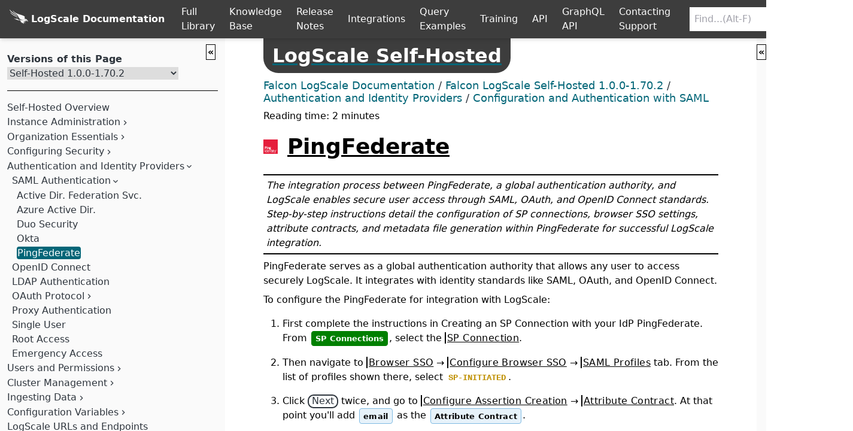

--- FILE ---
content_type: text/html
request_url: https://library.humio.com/falcon-logscale-self-hosted-1.70/security-saml-ping-federate.html
body_size: 161702
content:
<!DOCTYPE html><html lang="en"><head><title>PingFederate | Falcon LogScale Self-Hosted 1.0.0-1.70.2 | LogScale Documentation</title><link rel="stylesheet" type="text/css" href="theme.css"><meta name="generator" content="DocBook XSL Stylesheets V1.78.0"><meta http-equiv="Content-Type" content="text/html; charset=UTF-8"><meta name="buildepoch" content="1762961815"><meta name="builddatetime" content="2025-11-12 15:36"><script async="" src="https://www.googletagmanager.com/gtag/js?id=G-LBH5FEEQGT"></script><script>
      window.dataLayer = window.dataLayer || [];
      function gtag(){dataLayer.push(arguments);}
      gtag('js', new Date());

      gtag('config', 'G-LBH5FEEQGT');
    </script><script>
          var sidebar_right_default = 1;
        
          var sidebar_left_default = 1;
        
          var sidebar_right_display = 0;
        
          var sidebar_left_display = -1;
        </script><script src="https://library.humio.com/js/document-list.js"></script><script>var baseloc="https://library.humio.com";</script><script src="js/search.js"></script><script src="js/highlight.min.js"></script><script src="js/logscale.min.js"></script><script src="js/http.min.js"></script><script src="js/apache.min.js"></script><script src="js/verilog.min.js"></script><script src="js/accesslog.min.js"></script><script src="js/xml.min.js"></script><script src="js/powershell.min.js"></script><script src="js/json.min.js"></script><script src="js/bnf.min.js"></script><script src="js/bash.min.js"></script><script src="js/dockerfile.min.js"></script><script src="js/graphql.min.js"></script><script src="js/ini.min.js"></script><script src="js/java.min.js"></script><script src="js/javascript.min.js"></script><script src="js/makefile.min.js"></script><script src="js/markdown.min.js"></script><script src="js/objectivec.min.js"></script><script src="js/perl.min.js"></script><script src="js/php.min.js"></script><script src="js/python.min.js"></script><script src="js/shell.min.js"></script><script src="js/sql.min.js"></script><script src="js/yaml.min.js"></script><script src="js/default.min.js"></script><script src="js/jquery.js"></script><script src="js/jquery-ui.min.js"></script><script>var archivebuild = 0;</script><script src="js/corp.js"></script><script src="js/htmllinkhelp.js"></script><script src="js/sorttable.js"></script><script src="js/theme.js"></script><meta content="ie=edge" http-equiv="X-UA-Compatible"><meta content="width=device-width, initial-scale=1.0" name="viewport"><meta name="title" content="PingFederate | Falcon LogScale Self-Hosted 1.0.0-1.70.2 | LogScale Documentation"><meta name="keywords" content="SAML,SAML integration,SSO configuration,browser SSO,enterprise-authentication,metadata export,oauth,openid-connect,pingfederate authentication"><meta content="en-US" name="language"><meta name="copyright" content="Crowdstrike, 2025. All Rights Reserved."><meta content="" property="article:modified_time"><link rel="home" href="index.html" title="Falcon LogScale Self-Hosted 1.0.0-1.70.2"><link rel="up" href="security-saml.html" title="Configuration and Authentication with SAML"><link rel="prev" href="security-saml-okta.html" title="Okta"><link rel="next" href="security-oidc.html" title="Authenticating with OpenID Connect"></head><body class="antialiased"><div class="h-screen md:grid md:grid-layout" id="page"><a class="block text-xl bg-white px-8 py-4 z-20 absolute top-0 inset-x-0 text-center transform -translate-y-full focus:translate-y-0 focus:outline-none transition-transform duration-75" href="#understanding-library-markup" title="Skip navigation links">Skip to content</a><header class="grid-area-header z-10 print"><div class="bg-gray-900 shadow-md flex items-center z-10"><a aria-label="Back to homepage" class="w-full md:w-auto tooltipped tooltipped-se homelogo" href="https://library.humio.com"><span class="bondedlogo"><img alt="Logo" class="homelogo" src="css-images/logo-white.svg"><span class="homelogo">LogScale Documentation</span></span></a><a aria-label="Full Library" id="full-library-button" class="header-hover w-full md:w-auto white px-3">Full Library</a><a aria-label="Knowledge Base" class="header-hover w-full md:w-auto white px-3" href="https://library.humio.com/kb/kb.html">
                  Knowledge Base
                </a><a aria-label="Release Notes" class="header-hover w-full md:w-auto white px-3" href="https://library.humio.com/release-notes/release-notes.html">
                Release Notes</a><a aria-label="Integrations" class="header-hover w-full md:w-auto white px-3" href="https://library.humio.com/integrations/integrations.html">
                Integrations</a><a aria-label="Query Examples" class="header-hover w-full md:w-auto white px-3" href="https://library.humio.com/examples/examples.html">
                Query Examples</a><a aria-label="Training" class="header-hover w-full md:w-auto white px-3" href="https://library.humio.com/training/training.html">
                Training</a><a aria-label="API" class="header-hover w-full md:w-auto white px-3" href="https://library.humio.com/logscale-api/api.html">
                API</a><a aria-label="GraphQL API" class="header-hover w-full md:w-auto white px-3" href="https://library.humio.com/logscale-graphql-reference/api-graphql.html">
                GraphQL API</a><a aria-label="Contacting Support" class="header-hover w-full md:w-auto white px-3" href="https://library.humio.com/kb/kb-contacting-support.html">
                Contacting Support</a><div class="searchcontainer justify-between items-center"><form class="hidden md:flex my-auto mx-5 justify-between items-center print:hidden" id="searchbox" method="get" action="https://library.humio.com/search.html"><input aria-label="Search current releases" spellcheck="false" autocomplete="off" class="p-2 focus:bg-yellow-50" id="inlinesearchtext" name="search" placeholder="Find...(Alt-F)" type="search"><div class="humio_searchdropdown"><button aria-label="Get search results" class="p-2 text-white bg-gray-700 hover:bg-gray-200 hover:text-pink-500 focus:bg-gray-200 focus:text-pink-500 tooltipped tooltipped-sw"><svg xmlns="http://www.w3.org/2000/svg" aria-hidden="true" class="fill-current stroke-current h-6 w-6" viewbox="0 0 24 24"><path d="M15.5 14h-.79l-.28-.27A6.471 6.471 0 0016 9.5 6.5 6.5 0 109.5 16c1.61 0 3.09-.59 4.23-1.57l.27.28v.79l5 4.99L20.49 19l-4.99-5zm-6 0C7.01 14 5 11.99 5 9.5S7.01 5 9.5 5 14 7.01 14 9.5 11.99 14 9.5 14z"></path></svg></button><div class="dropdown-search" id="humio_searchresults"></div></div></form></div><a aria-label="Help" class="w-full md:w-auto white px-3 font-semibold" href="https://library.humio.com/metadocs/metadocs.html"><img src="css-images/help-circle-white.svg" alt="help"></a></div><div class="dropdown-library" id="full-library-list"></div></header><aside class="grid-area-sidebar fixed md:relative inset-y-0 left-0 z-20 md:z-0 print:hidden overflow-y-auto transition-all transform transform-gpu -translate-x-full opacity-0 duration-300 md:translate-x-0 md:opacity-100 bg-gray-50" id="sidebar"><button class="sidebar-open" id="lsidebar-openclose" onclick="sidebar_toggle(this,'sidebar',1);" title="Hide manual table of contents">«</button><nav class="overflow-y-auto bg-gray-50 text-gray-700 pt-4 px-3 flex flex-col"><div class="nav-container" id="lsidebar-nav"><div class="doccontent"><link rel="stylesheet" type="text/css" href="css/jquery-ui.min.css"><link rel="stylesheet" type="text/css" href="css/highlight.css"><div class="nav-container"><div class="navigation-home otherversions"><div class="nav-toc fixed-nav"><h3>Versions of this Page</h3><form action="#"><select name="version" id="version" onchange="select_version(this)"><option value="../falcon-logscale-self-hosted/security-saml-ping-federate.html">Self-Hosted 1.208.0-1.214.0 (GA)</option><option value="../falcon-logscale-self-hosted-1.208/security-saml-ping-federate.html">Self-Hosted 1.202.0-1.208.0 (GA)</option><option value="../falcon-logscale-self-hosted-1.201/security-saml-ping-federate.html">Self-Hosted 1.196.0-1.201.0 (LTS)</option><option value="../falcon-logscale-self-hosted-1.195/security-saml-ping-federate.html">Self-Hosted 1.190.0-1.195.0 </option><option value="../falcon-logscale-self-hosted-1.189/security-saml-ping-federate.html">Self-Hosted 1.184.0-1.189.0 </option><option value="../falcon-logscale-self-hosted-1.183/security-saml-ping-federate.html">Self-Hosted 1.178.0-1.183.0 </option><option value="../falcon-logscale-self-hosted-1.177/security-saml-ping-federate.html">Self-Hosted 1.172.0-1.177.0 </option><option value="../falcon-logscale-self-hosted-1.176/security-saml-ping-federate.html">Self-Hosted 1.172.0-1.176.0</option><option value="../falcon-logscale-self-hosted-1.171/security-saml-ping-federate.html">Self-Hosted 1.166.0-1.171.2 </option><option value="../falcon-logscale-self-hosted-1.165/security-saml-ping-federate.html">Self-Hosted 1.160.0-1.165.2</option><option value="../falcon-logscale-self-hosted-1.159/security-saml-ping-federate.html">Self-Hosted 1.154.0-1.159.2</option><option value="../falcon-logscale-self-hosted-1.153/security-saml-ping-federate.html">Self-Hosted 1.143.0-1.153.4</option><option value="../falcon-logscale-self-hosted-1.142/security-saml-ping-federate.html">Self-Hosted 1.137.0-1.142.4</option><option value="../falcon-logscale-self-hosted-1.136/security-saml-ping-federate.html">Self-Hosted 1.132.0-1.136.2</option><option value="../falcon-logscale-self-hosted-1.131/security-saml-ping-federate.html">Self-Hosted 1.124.1-1.131.3</option><option value="../falcon-logscale-self-hosted-1.124/security-saml-ping-federate.html">Self-Hosted 1.118.0-1.124.3</option><option value="../falcon-logscale-self-hosted-1.117/security-saml-ping-federate.html">Self-Hosted 1.113.0-1.117.0</option><option value="../falcon-logscale-self-hosted-1.112/security-saml-ping-federate.html">Self-Hosted 1.107.0-1.112.4</option><option value="../falcon-logscale-self-hosted-1.106/security-saml-ping-federate.html">Self-Hosted 1.101.0-1.106.6</option><option value="../falcon-logscale-self-hosted-1.100/security-saml-ping-federate.html">Self-Hosted 1.89.0-1.100.3</option><option value="../falcon-logscale-self-hosted-1.88/security-saml-ping-federate.html">Self-Hosted 1.83.0-1.88.0</option><option value="../falcon-logscale-self-hosted-1.82/security-saml-ping-federate.html">Self-Hosted 1.77.0-1.82.4</option><option value="../falcon-logscale-self-hosted-1.76/security-saml-ping-federate.html">Self-Hosted 1.71.0-1.76.5</option><option value="" selected>Self-Hosted 1.0.0-1.70.2</option></select></form></div></div><div class="nav-toc flex-1"><ul><ul><li><div class="nav-link"><a href="falcon-logscale-docs.html"><h5>Self-Hosted Overview</h5></a></div><li><div class="nav-link"><a href="admin.html"><h5>Instance Administration</h5></a><svg xmlns="http://www.w3.org/2000/svg" aria-hidden="true" class="expand" viewBox="0 0 24 24"><path d="M10 6L8.59 7.41 13.17 12l-4.58 4.59L10 18l6-6z"></path></svg></div><ul><li><div class="nav-link"><a href="admin-cluster-stats.html">Cluster statistics</a></div><li><div class="nav-link"><a href="admin-backups.html">Making Back-Ups</a></div><li><div class="nav-link"><a href="admin-retention.html">Data Retention</a></div><li><div class="nav-link"><a href="archiving.html">Data Archiving</a><svg xmlns="http://www.w3.org/2000/svg" aria-hidden="true" class="expand" viewBox="0 0 24 24"><path d="M10 6L8.59 7.41 13.17 12l-4.58 4.59L10 18l6-6z"></path></svg></div><ul><li><div class="nav-link"><a href="archiving-s3.html">S3 Archiving</a></div></ul><li><div class="nav-link"><a href="admin-internal-logging.html">LogScale Internal Logging</a></div><li><div class="nav-link"><a href="admin-send-to-logscale.html">Log LogScale to LogScale</a></div><li><div class="nav-link"><a href="admin-query.html">Query Administration</a><svg xmlns="http://www.w3.org/2000/svg" aria-hidden="true" class="expand" viewBox="0 0 24 24"><path d="M10 6L8.59 7.41 13.17 12l-4.58 4.59L10 18l6-6z"></path></svg></div><ul><li><div class="nav-link"><a href="admin-query-monitor.html">Query Monitor</a><svg xmlns="http://www.w3.org/2000/svg" aria-hidden="true" class="expand" viewBox="0 0 24 24"><path d="M10 6L8.59 7.41 13.17 12l-4.58 4.59L10 18l6-6z"></path></svg></div><ul><li><div class="nav-link"><a href="admin-query-monitor-query-stats.html">Query Stats</a></div><li><div class="nav-link"><a href="admin-query-monitor-query-details.html">Query Details</a></div><li><div class="nav-link"><a href="admin-query-monitor-clients.html">Query Clients</a></div><li><div class="nav-link"><a href="admin-query-monitor-block-kill.html">Block and Kill</a></div></ul><li><div class="nav-link"><a href="admin-query-blocking-queries.html">Blocking Queries</a><svg xmlns="http://www.w3.org/2000/svg" aria-hidden="true" class="expand" viewBox="0 0 24 24"><path d="M10 6L8.59 7.41 13.17 12l-4.58 4.59L10 18l6-6z"></path></svg></div><ul><li><div class="nav-link"><a href="admin-query-blocking-queries-removing.html">Remove or Unblock</a></div><li><div class="nav-link"><a href="admin-query-blocking-queries-adding-to-blocklist.html">Add a Query</a></div><li><div class="nav-link"><a href="admin-query-blocking-queries-indications-blocked.html">Blocked Signs</a></div></ul><li><div class="nav-link"><a href="admin-query-quotas.html">Query Quotas</a></div></ul><li><div class="nav-link"><a href="admin-usage-original.html">Monitoring Usage in LogScale</a></div><li><div class="nav-link"><a href="admin-license-management.html">License Installation</a></div><li><div class="nav-link"><a href="configuration-dynamic-config.html">Dynamic Configuration Parameters</a><svg xmlns="http://www.w3.org/2000/svg" aria-hidden="true" class="expand" viewBox="0 0 24 24"><path d="M10 6L8.59 7.41 13.17 12l-4.58 4.59L10 18l6-6z"></path></svg></div><ul><li><div class="nav-link"><a href="configuration-dynamic-config-settingdetails-ad-hoc-tables-limit.html">AdHocTablesLimit</a></div><li><div class="nav-link"><a href="configuration-dynamic-config-settingdetails-archiving-cluster-wide-disabled.html">ArchivingClusterWideDisabled</a></div><li><div class="nav-link"><a href="configuration-dynamic-config-settingdetails-archiving-cluster-wide-end-at.html">ArchivingClusterWideEndAt</a></div><li><div class="nav-link"><a href="configuration-dynamic-config-settingdetails-archiving-cluster-wide-regex-for-repo-name.html">ArchivingClusterWideRegexForRepoName</a></div><li><div class="nav-link"><a href="configuration-dynamic-config-settingdetails-archiving-cluster-wide-start-from.html">ArchivingClusterWideStartFrom</a></div><li><div class="nav-link"><a href="configuration-dynamic-config-settingdetails-block_signup.html">BlockSignup</a></div><li><div class="nav-link"><a href="configuration-dynamic-config-settingdetails-bucket_storage_key_scheme_version.html">BucketStorageKeySchemeVersion</a></div><li><div class="nav-link"><a href="configuration-dynamic-config-settingdetails-bucket_storage_write_version.html">BucketStorageWriteVersion</a></div><li><div class="nav-link"><a href="configuration-dynamic-config-settingdetails-debug-audit-request-trace.html">DebugAuditRequestTrace</a></div><li><div class="nav-link"><a href="configuration-dynamic-config-settingdetails-delete-duplicated-name-views-after-merging.html">DeleteDuplicatedNameViewsAfterMerging</a></div><li><div class="nav-link"><a href="configuration-dynamic-config-settingdetails-disable_analytics_job.html">DisableAnalyticsJob</a></div><li><div class="nav-link"><a href="configuration-dynamic-config-settingdetails-disable_user_tracking.html">DisableUserTracking</a></div><li><div class="nav-link"><a href="configuration-dynamic-config-settingdetails-disable_view_with_same_name_cleanup.html">DisableViewWithSameNameCleanup</a></div><li><div class="nav-link"><a href="configuration-dynamic-config-settingdetails-enable_global_json_stats_logger.html">EnableGlobalJsonStatsLogger</a></div><li><div class="nav-link"><a href="configuration-dynamic-config-settingdetails-experimental-sort-data-structure.html">ExperimentalSortDataStructure</a></div><li><div class="nav-link"><a href="configuration-dynamic-config-settingdetails-external_function_request_response_event_count_limit.html">ExternalFunctionRequestResponseEventCountLimit</a></div><li><div class="nav-link"><a href="configuration-dynamic-config-settingdetails-external_function_request_response_size_limit_bytes.html">ExternalFunctionRequestResponseSizeLimitBytes</a></div><li><div class="nav-link"><a href="configuration-dynamic-config-settingdetails-fdr_enable.html">FdrEnable</a></div><li><div class="nav-link"><a href="configuration-dynamic-config-settingdetails-fdr_exclude_nodes.html">FdrExcludedNodes</a></div><li><div class="nav-link"><a href="configuration-dynamic-config-settingdetails-fdr_max_nodes.html">FdrMaxNodes</a></div><li><div class="nav-link"><a href="configuration-dynamic-config-settingdetails-fdr_max_nodes_per_feed.html">FdrMaxNodesPerFeed</a></div><li><div class="nav-link"><a href="configuration-dynamic-config-settingdetails-fdr_s3_file_size_max.html">FdrS3FileSizeMax</a></div><li><div class="nav-link"><a href="configuration-dynamic-config-settingdetails-file_replication_factor.html">FileReplicationFactor</a></div><li><div class="nav-link"><a href="configuration-dynamic-config-settingdetails-grace_period_before_deleting_dead_ephemeral_hosts_ms.html">GracePeriodBeforeDeletingDeadEphemeralHostsMs</a></div><li><div class="nav-link"><a href="configuration-dynamic-config-settingdetails-graphql_alias_count_limit.html">GraphQLAliasCountLimit</a></div><li><div class="nav-link"><a href="configuration-dynamic-config-settingdetails-graphql_directive_count_limit.html">GraphQLDirectiveCountLimit</a></div><li><div class="nav-link"><a href="configuration-dynamic-config-settingdetails-graphql_query_analysis_disabled.html">GraphQLQueryAnalysisDisabled</a></div><li><div class="nav-link"><a href="configuration-dynamic-config-settingdetails-group_default_limit.html">GroupDefaultLimit</a></div><li><div class="nav-link"><a href="configuration-dynamic-config-settingdetails-group_max_limit.html">GroupMaxLimit</a></div><li><div class="nav-link"><a href="configuration-dynamic-config-settingdetails-ingest-feed-governor-cycle-duration.html">IngestFeedGovernorCycleDuration</a></div><li><div class="nav-link"><a href="configuration-dynamic-config-settingdetails-ingest-feed-max-concurrent-polls.html">IngestFeedMaxConcurrentPolls</a></div><li><div class="nav-link"><a href="configuration-dynamic-config-settingdetails-is-automatic-update-checking-allowed.html">IsAutomaticUpdateCheckingAllowed</a></div><li><div class="nav-link"><a href="configuration-dynamic-config-settingdetails-join_default_limit.html">JoinDefaultLimit</a></div><li><div class="nav-link"><a href="configuration-dynamic-config-settingdetails-join_row_row_limit.html">JoinRowLimit</a></div><li><div class="nav-link"><a href="configuration-dynamic-config-settingdetails-live_query_memory_limit.html">LiveQueryMemoryLimit</a></div><li><div class="nav-link"><a href="configuration-dynamic-config-settingdetails-max-access-token-ttl.html">MaxAccessTokenTTL</a></div><li><div class="nav-link"><a href="configuration-dynamic-config-settingdetails-max-query-polls-for-worker.html">MaxQueryPollsForWorker</a></div><li><div class="nav-link"><a href="configuration-dynamic-config-settingdetails-max-relocated-datasources-in-global.html">MaxRelocatedDatasourcesInGlobal</a></div><li><div class="nav-link"><a href="configuration-dynamic-config-settingdetails-max_concurrent_queries_on_worker.html">MaxConcurrentQueriesOnWorker</a></div><li><div class="nav-link"><a href="configuration-dynamic-config-settingdetails-max_ingest_request_size.html">MaxIngestRequestSize</a></div><li><div class="nav-link"><a href="configuration-dynamic-config-settingdetails-max_query_penalty_credit_for_blocked_queries_factor.html">MaxQueryPenaltyCreditForBlockedQueriesFactor</a></div><li><div class="nav-link"><a href="configuration-dynamic-config-settingdetails-min_query_permits_factor.html">MinQueryPermitsFactor</a></div><li><div class="nav-link"><a href="configuration-dynamic-config-settingdetails-minimum_humio_version.html">MinimumHumioVersion</a></div><li><div class="nav-link"><a href="configuration-dynamic-config-settingdetails-multi_pass_default_iteration_limit.html">MultiPassDefaultIterationLimit</a></div><li><div class="nav-link"><a href="configuration-dynamic-config-settingdetails-multi_pass_max_iteration_limit.html">MultiPassMaxIterationLimit</a></div><li><div class="nav-link"><a href="configuration-dynamic-config-settingdetails-parser_throttling_alloc_factor.html">ParserThrottlingAllocationFactor</a></div><li><div class="nav-link"><a href="configuration-dynamic-config-settingdetails-query-fsm-sync-merge-threshold.html">QueryFSMSyncMergeThreshold</a></div><li><div class="nav-link"><a href="configuration-dynamic-config-settingdetails-query_memory_limit.html">QueryMemoryLimit</a></div><li><div class="nav-link"><a href="configuration-dynamic-config-settingdetails-query_result_row_count_limit.html">QueryResultRowCountLimit</a></div><li><div class="nav-link"><a href="configuration-dynamic-config-settingdetails-reject_ingest_on_parser_exceeding_fraction.html">RejectIngestOnParserExceedingFraction</a></div><li><div class="nav-link"><a href="configuration-dynamic-config-settingdetails-sample-interval-for-datasource-rates.html">SampleIntervalForDatasourceRates</a></div><li><div class="nav-link"><a href="configuration-dynamic-config-settingdetails-selfjoin_limit.html">SelfJoinLimit</a></div><li><div class="nav-link"><a href="configuration-dynamic-config-settingdetails-state_row_limit.html">StateRowLimit</a></div><li><div class="nav-link"><a href="configuration-dynamic-config-settingdetails-table-cache-memory-allowance-fraction.html">TableCacheMemoryAllowanceFraction</a></div><li><div class="nav-link"><a href="configuration-dynamic-config-settingdetails-target_max_rate_for_datasource.html">TargetMaxRateForDatasource</a></div><li><div class="nav-link"><a href="configuration-dynamic-config-settingdetails-undersized_merging_retention_percentage.html">UndersizedMergingRetentionPercentage</a></div><li><div class="nav-link"><a href="configuration-dynamic-config-getting.html">Getting Dynamic Configuration List</a></div><li><div class="nav-link"><a href="configuration-dynamic-config-setting.html">Setting a Dynamic Configuration Value</a></div></ul></ul><li><div class="nav-link"><a href="organization.html"><h5>Organization Essentials</h5></a><svg xmlns="http://www.w3.org/2000/svg" aria-hidden="true" class="expand" viewBox="0 0 24 24"><path d="M10 6L8.59 7.41 13.17 12l-4.58 4.59L10 18l6-6z"></path></svg></div><ul><li><div class="nav-link"><a href="organization-settings.html">Organization Settings</a></div><li><div class="nav-link"><a href="logscale-cloud-organization-query-monitor.html">Organization Query Monitor</a><svg xmlns="http://www.w3.org/2000/svg" aria-hidden="true" class="expand" viewBox="0 0 24 24"><path d="M10 6L8.59 7.41 13.17 12l-4.58 4.59L10 18l6-6z"></path></svg></div><ul><li><div class="nav-link"><a href="logscale-cloud-organization-query-monitor-query-stats.html">Query Stats</a></div><li><div class="nav-link"><a href="logscale-cloud-organization-query-monitor-query-details.html">Query Details</a></div><li><div class="nav-link"><a href="logscale-cloud-organization-query-monitor-clients.html">Query Clients</a></div><li><div class="nav-link"><a href="logscale-cloud-organization-query-monitor-block-kill.html">Block and Kill</a></div></ul><li><div class="nav-link"><a href="logscale-cloud-organization-admin-query-blocking-queries.html">Blocking Queries</a><svg xmlns="http://www.w3.org/2000/svg" aria-hidden="true" class="expand" viewBox="0 0 24 24"><path d="M10 6L8.59 7.41 13.17 12l-4.58 4.59L10 18l6-6z"></path></svg></div><ul><li><div class="nav-link"><a href="logscale-cloud-organization-admin-query-blocking-queries-adding-to-blocklist.html">Add Query to Blocklist</a></div><li><div class="nav-link"><a href="logscale-cloud-organization-admin-query-blocking-queries-indications-blocked.html">Blocked Query Indications</a></div></ul></ul><li><div class="nav-link"><a href="security.html"><h5>Configuring Security</h5></a><svg xmlns="http://www.w3.org/2000/svg" aria-hidden="true" class="expand" viewBox="0 0 24 24"><path d="M10 6L8.59 7.41 13.17 12l-4.58 4.59L10 18l6-6z"></path></svg></div><ul><li><div class="nav-link"><a href="tokens.html">Tokens in LogScale</a></div><li><div class="nav-link"><a href="security-ipfilters.html">IP Filters</a><svg xmlns="http://www.w3.org/2000/svg" aria-hidden="true" class="expand" viewBox="0 0 24 24"><path d="M10 6L8.59 7.41 13.17 12l-4.58 4.59L10 18l6-6z"></path></svg></div><ul><li><div class="nav-link"><a href="security-ipfilters-rules.html">IP Filter Rules</a></div><li><div class="nav-link"><a href="security-ipfilters-managing.html">Managing IP Filters</a></div><li><div class="nav-link"><a href="security-ipfilters-creating.html">Creating an IP Filter</a></div><li><div class="nav-link"><a href="security-ipfilters-editing.html">Editing an IP Filter</a></div></ul><li><div class="nav-link"><a href="security-policies.html">Security Policies</a><svg xmlns="http://www.w3.org/2000/svg" aria-hidden="true" class="expand" viewBox="0 0 24 24"><path d="M10 6L8.59 7.41 13.17 12l-4.58 4.59L10 18l6-6z"></path></svg></div><ul><li><div class="nav-link"><a href="security-policies-dashboard.html">Dashboard Security Policies</a></div><li><div class="nav-link"><a href="security-policies-apitoken.html">API Token Security Policies</a><svg xmlns="http://www.w3.org/2000/svg" aria-hidden="true" class="expand" viewBox="0 0 24 24"><path d="M10 6L8.59 7.41 13.17 12l-4.58 4.59L10 18l6-6z"></path></svg></div><ul><li><div class="nav-link"><a href="security-policies-apitoken-changing.html">Behavior When Changing Token Security Policies</a></div><li><div class="nav-link"><a href="security-policies-apitoken-personal.html">Personal API Token Security Policy</a></div><li><div class="nav-link"><a href="security-policies-apitoken-repo.html">Repository and View API Tokens Security Policy</a></div><li><div class="nav-link"><a href="security-policies-apitoken-org.html">Organization API Tokens Security Policies</a></div><li><div class="nav-link"><a href="security-policies-apitoken-system.html">System Tokens Security Policies</a></div></ul><li><div class="nav-link"><a href="security-policies-actions.html">Actions Security Policies</a></div><li><div class="nav-link"><a href="security-policies-actions-changing.html">Changing Actions Security Policies</a><svg xmlns="http://www.w3.org/2000/svg" aria-hidden="true" class="expand" viewBox="0 0 24 24"><path d="M10 6L8.59 7.41 13.17 12l-4.58 4.59L10 18l6-6z"></path></svg></div><ul><li><div class="nav-link"><a href="security-policies-actions-email.html">Email Action Security Policy</a></div><li><div class="nav-link"><a href="security-policies-actions-opsgenie.html">OpsGenie Action Security Policy</a></div><li><div class="nav-link"><a href="security-policies-actions-pagerduty.html">PagerDuty Action Security Policy</a></div><li><div class="nav-link"><a href="security-policies-actions-slack.html">Slack Action Security Policy</a></div><li><div class="nav-link"><a href="security-policies-actions-upload.html">Upload file Action Security Policy</a></div><li><div class="nav-link"><a href="security-policies-actions-repo.html">LogScale repository Action Security Policy</a></div><li><div class="nav-link"><a href="security-policies-actions-victorops.html">VictorOps Action Security Policy</a></div><li><div class="nav-link"><a href="security-policies-actions-webhook.html">Custom webhook actions Action Security Policy</a></div></ul></ul><li><div class="nav-link"><a href="security-apitokens.html">API Tokens</a><svg xmlns="http://www.w3.org/2000/svg" aria-hidden="true" class="expand" viewBox="0 0 24 24"><path d="M10 6L8.59 7.41 13.17 12l-4.58 4.59L10 18l6-6z"></path></svg></div><ul><li><div class="nav-link"><a href="security-apitokens-using.html">Using API Tokens</a><svg xmlns="http://www.w3.org/2000/svg" aria-hidden="true" class="expand" viewBox="0 0 24 24"><path d="M10 6L8.59 7.41 13.17 12l-4.58 4.59L10 18l6-6z"></path></svg></div><ul><li><div class="nav-link"><a href="security-apitokens-expired.html">Using an Expired API Token</a></div><li><div class="nav-link"><a href="security-apitokens-ipfilter.html">Using an IP Filtered API Token</a></div></ul><li><div class="nav-link"><a href="security-apitokens-repo.html">Repository and View API Tokens</a><svg xmlns="http://www.w3.org/2000/svg" aria-hidden="true" class="expand" viewBox="0 0 24 24"><path d="M10 6L8.59 7.41 13.17 12l-4.58 4.59L10 18l6-6z"></path></svg></div><ul><li><div class="nav-link"><a href="security-apitokens-repo-viewing.html">Viewing Repository Tokens</a></div><li><div class="nav-link"><a href="security-apitokens-repo-creating.html">Creating Repository API Tokens</a></div><li><div class="nav-link"><a href="security-apitokens-repo-managing.html">Managing Repository API Tokens</a></div></ul><li><div class="nav-link"><a href="security-apitokens-org.html">Organization API Tokens</a><svg xmlns="http://www.w3.org/2000/svg" aria-hidden="true" class="expand" viewBox="0 0 24 24"><path d="M10 6L8.59 7.41 13.17 12l-4.58 4.59L10 18l6-6z"></path></svg></div><ul><li><div class="nav-link"><a href="security-apitokens-org-view.html">Viewing Organization API Tokens</a></div><li><div class="nav-link"><a href="security-apitokens-org-creating.html">Creating Organization API Tokens</a></div><li><div class="nav-link"><a href="security-apitokens-org-managing.html">Managing Organization API Tokens</a></div></ul><li><div class="nav-link"><a href="security-apitokens-system.html">System API Tokens</a><svg xmlns="http://www.w3.org/2000/svg" aria-hidden="true" class="expand" viewBox="0 0 24 24"><path d="M10 6L8.59 7.41 13.17 12l-4.58 4.59L10 18l6-6z"></path></svg></div><ul><li><div class="nav-link"><a href="security-apitokens-system-viewing.html">Viewing System Tokens</a></div><li><div class="nav-link"><a href="security-apitokens-system-creating.html">Creating System API Tokens</a></div><li><div class="nav-link"><a href="security-apitokens-system-managing.html">Managing System Tokens</a></div></ul></ul><li><div class="nav-link"><a href="security-session-management.html">Session Management</a></div><li><div class="nav-link"><a href="security-cookies.html">Configure Session Cookies</a></div><li><div class="nav-link"><a href="security-audit-logging.html">Audit Logging</a></div></ul><li class="expanded"><div class="nav-link"><a href="authentication.html"><h5>Authentication and Identity Providers</h5></a><svg xmlns="http://www.w3.org/2000/svg" aria-hidden="true" class="expand" viewBox="0 0 24 24"><path d="M10 6L8.59 7.41 13.17 12l-4.58 4.59L10 18l6-6z"></path></svg></div><ul><li class="expanded"><div class="nav-link"><a href="security-saml.html">SAML Authentication</a><svg xmlns="http://www.w3.org/2000/svg" aria-hidden="true" class="expand" viewBox="0 0 24 24"><path d="M10 6L8.59 7.41 13.17 12l-4.58 4.59L10 18l6-6z"></path></svg></div><ul><li><div class="nav-link"><a href="security-saml-adfs.html">Active Dir. Federation Svc.</a></div><li><div class="nav-link"><a href="security-saml-azure-ad.html">Azure Active Dir.</a></div><li><div class="nav-link"><a href="security-saml-duo-security.html">Duo Security</a></div><li><div class="nav-link"><a href="security-saml-okta.html">Okta</a></div><li class="expanded current"><div class="nav-link"><a class="current" href="security-saml-ping-federate.html">PingFederate</a></div></ul><li><div class="nav-link"><a href="security-oidc.html">OpenID Connect</a></div><li><div class="nav-link"><a href="security-ldap.html">LDAP Authentication</a></div><li><div class="nav-link"><a href="security-oauth.html">OAuth Protocol</a><svg xmlns="http://www.w3.org/2000/svg" aria-hidden="true" class="expand" viewBox="0 0 24 24"><path d="M10 6L8.59 7.41 13.17 12l-4.58 4.59L10 18l6-6z"></path></svg></div><ul><li><div class="nav-link"><a href="security-oauth-bitbucket.html">Authenticating with BitBucket Sign-In</a></div><li><div class="nav-link"><a href="security-oauth-github.html">Authenticating with GitHub Sign-In</a></div><li><div class="nav-link"><a href="security-oauth-google.html">Authenticating with Google Sign-In</a></div><li><div class="nav-link"><a href="security-oauth-auth0.html">OAuth with Auth0</a></div><li><div class="nav-link"><a href="security-oauth-auth0-callback-url.html">Set the Callback URL</a></div></ul><li><div class="nav-link"><a href="security-auth-by-proxy.html">Proxy Authentication</a></div><li><div class="nav-link"><a href="security-single-user.html">Single User</a></div><li><div class="nav-link"><a href="security-root-access.html">Root Access</a></div><li><div class="nav-link"><a href="security-emergency.html">Emergency Access</a></div></ul><li><div class="nav-link"><a href="security-authorization.html"><h5>Users and Permissions</h5></a><svg xmlns="http://www.w3.org/2000/svg" aria-hidden="true" class="expand" viewBox="0 0 24 24"><path d="M10 6L8.59 7.41 13.17 12l-4.58 4.59L10 18l6-6z"></path></svg></div><ul><li><div class="nav-link"><a href="security-authorization-users.html">Manage Users</a><svg xmlns="http://www.w3.org/2000/svg" aria-hidden="true" class="expand" viewBox="0 0 24 24"><path d="M10 6L8.59 7.41 13.17 12l-4.58 4.59L10 18l6-6z"></path></svg></div><ul><li><div class="nav-link"><a href="security-authorization-users-edit.html">Edit a User</a></div><li><div class="nav-link"><a href="security-authorization-users-remove.html">Remove a User</a></div></ul><li><div class="nav-link"><a href="security-authorization-role-default-permissions.html">Default Role Permissions</a></div><li><div class="nav-link"><a href="security-authorization-role-permissions.html">Repository and View Permissions</a></div><li><div class="nav-link"><a href="security-authorization-organization-roles.html">Organization Admin. Permissions</a></div><li><div class="nav-link"><a href="security-authorization-cluster-roles.html">Cluster Management Permissions</a></div><li><div class="nav-link"><a href="security-authorization-roles-permissions-byfunctionality.html">Supported Functionality</a></div><li><div class="nav-link"><a href="security-authorization-roles-permissions-bypermission.html">Functionality Requirements</a></div><li><div class="nav-link"><a href="security-authorization-roles-in-file.html">Setting up Roles in a File</a></div></ul><li><div class="nav-link"><a href="cluster-management.html"><h5>Cluster Management</h5></a><svg xmlns="http://www.w3.org/2000/svg" aria-hidden="true" class="expand" viewBox="0 0 24 24"><path d="M10 6L8.59 7.41 13.17 12l-4.58 4.59L10 18l6-6z"></path></svg></div><ul><li><div class="nav-link"><a href="cluster-management-nodes.html">Cluster Nodes</a></div><li><div class="nav-link"><a href="cluster-management-aux-nodes.html">Auxiliary Nodes</a></div><li><div class="nav-link"><a href="cluster-management-node-identifiers.html">Node Identifiers</a></div><li><div class="nav-link"><a href="cluster-management-health-checks.html"><h5>Health Checks</h5></a></div></ul><li><div class="nav-link"><a href="ingesting-data.html"><h5>Ingesting Data</h5></a><svg xmlns="http://www.w3.org/2000/svg" aria-hidden="true" class="expand" viewBox="0 0 24 24"><path d="M10 6L8.59 7.41 13.17 12l-4.58 4.59L10 18l6-6z"></path></svg></div><ul><li><div class="nav-link"><a href="ingesting-data-log-shippers.html">Log Shippers</a></div><li><div class="nav-link"><a href="ingesting-data-backfilling.html">Backfilling Data</a></div><li><div class="nav-link"><a href="ingesting-data-disabling.html">Disabling Ingestion</a></div><li><div class="nav-link"><a href="ingesting-data-event-forwarding.html">Event Forwarding</a><svg xmlns="http://www.w3.org/2000/svg" aria-hidden="true" class="expand" viewBox="0 0 24 24"><path d="M10 6L8.59 7.41 13.17 12l-4.58 4.59L10 18l6-6z"></path></svg></div><ul><li><div class="nav-link"><a href="ingesting-data-event-forwarders.html">Event Forwarders</a></div><li><div class="nav-link"><a href="ingesting-data-event-forwarding-rules.html">Event Forwarding Rules</a></div></ul><li><div class="nav-link"><a href="ingesting-data-fdr.html">Ingesting FDR Data</a><svg xmlns="http://www.w3.org/2000/svg" aria-hidden="true" class="expand" viewBox="0 0 24 24"><path d="M10 6L8.59 7.41 13.17 12l-4.58 4.59L10 18l6-6z"></path></svg></div><ul><li><div class="nav-link"><a href="ingesting-data-fdr-config.html">Cluster Configuration</a></div><li><div class="nav-link"><a href="ingesting-data-fdr-polling.html">Adjust Polling Nodes Per Feed</a></div><li><div class="nav-link"><a href="ingesting-data-fdr-visibility.html">Setting Visibility Timeout</a></div><li><div class="nav-link"><a href="ingesting-data-fdr-repo.html">Ingest FDR Data</a><svg xmlns="http://www.w3.org/2000/svg" aria-hidden="true" class="expand" viewBox="0 0 24 24"><path d="M10 6L8.59 7.41 13.17 12l-4.58 4.59L10 18l6-6z"></path></svg></div><ul><li><div class="nav-link"><a href="ingesting-data-fdr-troubleshooting.html">Troubleshooting FDR Ingest</a></div></ul><li><div class="nav-link"><a href="ingesting-data-fdr-errors.html">Error Handling</a></div></ul><li><div class="nav-link"><a href="ingesting-data-listeners.html">Ingest Listeners</a></div><li><div class="nav-link"><a href="ingesting-data-tokens.html">Ingest Tokens</a></div><li><div class="nav-link"><a href="ingesting-data-ingest-feeds.html">Ingest Feeds</a></div></ul><li><div class="nav-link"><a href="envar.html"><h5>Configuration Variables</h5></a><svg xmlns="http://www.w3.org/2000/svg" aria-hidden="true" class="expand" viewBox="0 0 24 24"><path d="M10 6L8.59 7.41 13.17 12l-4.58 4.59L10 18l6-6z"></path></svg></div><ul><li><div class="nav-link"><a href="envar-ad_hoc_tables_limit.html">AD_HOC_TABLES_LIMIT</a></div><li><div class="nav-link"><a href="envar-alert_despite_warnings.html">ALERT_DESPITE_WARNINGS</a></div><li><div class="nav-link"><a href="envar-alert_disclaimer.html">ALERT_DISCLAIMER</a></div><li><div class="nav-link"><a href="envar-alert_max_throttle_field_values_stored.html">ALERT_MAX_THROTTLE_FIELD_VALUES_STORED</a></div><li><div class="nav-link"><a href="envar-allow_change_repo_on_events.html">ALLOW_CHANGE_REPO_ON_EVENTS</a></div><li><div class="nav-link"><a href="envar-allow_xml_doctype_decl.html">ALLOW_XML_DOCTYPE_DECL</a></div><li><div class="nav-link"><a href="envar-api_explorer_enabled.html">API_EXPLORER_ENABLED</a></div><li><div class="nav-link"><a href="envar-auditlog_sensitive_retention_days.html">AUDITLOG_SENSITIVE_RETENTION_DAYS</a></div><li><div class="nav-link"><a href="envar-auth_allow_signup.html">AUTH_ALLOW_SIGNUP</a></div><li><div class="nav-link"><a href="envar-auth_by_proxy_header_name.html">AUTH_BY_PROXY_HEADER_NAME</a></div><li><div class="nav-link"><a href="envar-authentication_method.html">AUTHENTICATION_METHOD</a></div><li><div class="nav-link"><a href="envar-auto_create_user_on_successful_login.html">AUTO_CREATE_USER_ON_SUCCESSFUL_LOGIN</a></div><li><div class="nav-link"><a href="envar-auto_update_group_memberships_on_successful_login.html">AUTO_UPDATE_GROUP_MEMBERSHIPS_ON_SUCCESSFUL_LOGIN</a></div><li><div class="nav-link"><a href="envar-auto_update_ip_location_db.html">AUTO_UPDATE_IP_LOCATION_DB</a></div><li><div class="nav-link"><a href="envar-auto_update_maxmind.html">AUTO_UPDATE_MAXMIND</a></div><li><div class="nav-link"><a href="envar-autosharding_max.html">AUTOSHARDING_MAX</a></div><li><div class="nav-link"><a href="envar-aws_access_key_id.html">AWS_ACCESS_KEY_ID</a></div><li><div class="nav-link"><a href="envar-aws_secret_access_key.html">AWS_SECRET_ACCESS_KEY</a></div><li><div class="nav-link"><a href="envar-azure_ingest_feed_tenant_id.html">INGEST_FEED_AZURE_TENANT_ID</a></div><li><div class="nav-link"><a href="envar-backup_dir.html">BACKUP_DIR</a></div><li><div class="nav-link"><a href="envar-backup_key.html">BACKUP_KEY</a></div><li><div class="nav-link"><a href="envar-backup_name.html">BACKUP_NAME</a></div><li><div class="nav-link"><a href="envar-bitbucket_oauth_client_id.html">BITBUCKET_OAUTH_CLIENT_ID</a></div><li><div class="nav-link"><a href="envar-bitbucket_oauth_client_secret.html">BITBUCKET_OAUTH_CLIENT_SECRET</a></div><li><div class="nav-link"><a href="envar-block_signup.html">BLOCK_SIGNUP</a></div><li><div class="nav-link"><a href="envar-block_size_max_kb.html">BLOCK_SIZE_MAX_KB</a></div><li><div class="nav-link"><a href="envar-block_size_min_kb.html">BLOCK_SIZE_MIN_KB</a></div><li><div class="nav-link"><a href="envar-blocks_per_minisegment.html">BLOCKS_PER_MINISEGMENT</a></div><li><div class="nav-link"><a href="envar-blocks_per_segment.html">BLOCKS_PER_SEGMENT</a></div><li><div class="nav-link"><a href="envar-bootstrap_host_id.html">BOOTSTRAP_HOST_ID</a></div><li><div class="nav-link"><a href="envar-bootstrap_host_uuid_cookie.html">BOOTSTRAP_HOST_UUID_COOKIE</a></div><li><div class="nav-link"><a href="envar-bootstrap_root_token_hashed.html">BOOTSTRAP_ROOT_TOKEN_HASHED</a></div><li><div class="nav-link"><a href="envar-bucket_storage_ignore_etag_upload.html">BUCKET_STORAGE_IGNORE_ETAG_UPLOAD</a></div><li><div class="nav-link"><a href="envar-bucket_storage_multiple_endpoints.html">BUCKET_STORAGE_MULTIPLE_ENDPOINTS</a></div><li><div class="nav-link"><a href="envar-bucket_storage_sse_compatible.html">BUCKET_STORAGE_SSE_COMPATIBLE</a></div><li><div class="nav-link"><a href="envar-cluster_ping_timeout_seconds.html">CLUSTER_PING_TIMEOUT_SECONDS</a></div><li><div class="nav-link"><a href="envar-compression_type.html">COMPRESSION_TYPE</a></div><li><div class="nav-link"><a href="envar-cookie_domain.html">COOKIE_DOMAIN</a></div><li><div class="nav-link"><a href="envar-cookie_path.html">COOKIE_PATH</a></div><li><div class="nav-link"><a href="envar-cookie_samesite.html">COOKIE_SAMESITE</a></div><li><div class="nav-link"><a href="envar-cookie_secure.html">COOKIE_SECURE</a></div><li><div class="nav-link"><a href="envar-cores.html">CORES</a></div><li><div class="nav-link"><a href="envar-correlate_constellation_tick_limit.html">CORRELATE_CONSTELLATION_TICK_LIMIT</a></div><li><div class="nav-link"><a href="envar-correlate_constraint_limit.html">CORRELATE_CONSTRAINT_LIMIT</a></div><li><div class="nav-link"><a href="envar-correlate_link_values_limit.html">CORRELATE_LINK_VALUES_LIMIT</a></div><li><div class="nav-link"><a href="envar-correlate_link_values_max_byte_size.html">CORRELATE_LINK_VALUES_MAX_BYTE_SIZE</a></div><li><div class="nav-link"><a href="envar-correlate_min_iterations.html">CORRELATE_MIN_ITERATIONS</a></div><li><div class="nav-link"><a href="envar-correlate_number_of_time_buckets.html">CORRELATE_NUMBER_OF_TIME_BUCKETS</a></div><li><div class="nav-link"><a href="envar-correlate_query_event_limit.html">CORRELATE_QUERY_EVENT_LIMIT</a></div><li><div class="nav-link"><a href="envar-correlate_query_limit.html">CORRELATE_QUERY_LIMIT</a></div><li><div class="nav-link"><a href="envar-cors_allowed_origins.html">CORS_ALLOWED_ORIGINS</a></div><li><div class="nav-link"><a href="envar-create_humio_search_all.html">CREATE_HUMIO_SEARCH_ALL</a></div><li><div class="nav-link"><a href="envar-days_before_tombstone_deletion.html">DAYS_BEFORE_TOMBSTONE_DELETION</a></div><li><div class="nav-link"><a href="envar-debug_audit_request_trace.html">DEBUG_AUDIT_REQUEST_TRACE</a></div><li><div class="nav-link"><a href="envar-default_allow_rebalance_existing_segments.html">DEFAULT_ALLOW_REBALANCE_EXISTING_SEGMENTS</a></div><li><div class="nav-link"><a href="envar-default_allow_update_desired_digesters.html">DEFAULT_ALLOW_UPDATE_DESIRED_DIGESTERS</a></div><li><div class="nav-link"><a href="envar-default_digest_replication_factor.html">DEFAULT_DIGEST_REPLICATION_FACTOR</a></div><li><div class="nav-link"><a href="envar-default_groups.html">DEFAULT_GROUPS</a></div><li><div class="nav-link"><a href="envar-default_segment_replication_factor.html">DEFAULT_SEGMENT_REPLICATION_FACTOR</a></div><li><div class="nav-link"><a href="envar-delete_backup_after_millis.html">DELETE_BACKUP_AFTER_MILLIS</a></div><li><div class="nav-link"><a href="envar-delete_duplicated_name_views_after_merging.html">DELETE_DUPLICATED_NAME_VIEWS_AFTER_MERGING</a></div><li><div class="nav-link"><a href="envar-delete_on_ingest_queue.html">DELETE_ON_INGEST_QUEUE</a></div><li><div class="nav-link"><a href="envar-digest_executor_cores.html">DIGEST_EXECUTOR_CORES</a></div><li><div class="nav-link"><a href="envar-directory.html">DIRECTORY</a></div><li><div class="nav-link"><a href="envar-disable_analytics_job.html">DISABLE_ANALYTICS_JOB</a></div><li><div class="nav-link"><a href="envar-disable_user_tracking.html">DISABLE_USER_TRACKING</a></div><li><div class="nav-link"><a href="envar-disable_view_with_same_name_cleanup.html">DISABLE_VIEW_WITH_SAME_NAME_CLEANUP</a></div><li><div class="nav-link"><a href="envar-dump_threads_seconds.html">DUMP_THREADS_SECONDS</a></div><li><div class="nav-link"><a href="envar-elastic_port.html">ELASTIC_PORT</a></div><li><div class="nav-link"><a href="envar-email_action_disclaimer.html">EMAIL_ACTION_DISCLAIMER</a></div><li><div class="nav-link"><a href="envar-emergency_users.html">EMERGENCY_USERS</a></div><li><div class="nav-link"><a href="envar-enable_alerts.html">ENABLE_ALERTS</a></div><li><div class="nav-link"><a href="envar-enable_bearer_token_authorization.html">ENABLE_BEARER_TOKEN_AUTHORIZATION</a></div><li><div class="nav-link"><a href="envar-enable_event_forwarding.html">ENABLE_EVENT_FORWARDING</a></div><li><div class="nav-link"><a href="envar-enable_fdr_polling_on_node.html">ENABLE_FDR_POLLING_ON_NODE</a></div><li><div class="nav-link"><a href="envar-enable_global_json_stats_logger.html">ENABLE_GLOBAL_JSON_STATS_LOGGER</a></div><li><div class="nav-link"><a href="envar-enable_ioc_service.html">ENABLE_IOC_SERVICE</a></div><li><div class="nav-link"><a href="envar-enable_personal_api_tokens.html">ENABLE_PERSONAL_API_TOKENS</a></div><li><div class="nav-link"><a href="envar-enable_query_load_balancing.html">ENABLE_QUERY_LOAD_BALANCING</a></div><li><div class="nav-link"><a href="envar-enable_sandboxes.html">ENABLE_SANDBOXES</a></div><li><div class="nav-link"><a href="envar-enable_scheduled_searches.html">ENABLE_SCHEDULED_SEARCHES</a></div><li><div class="nav-link"><a href="envar-enableinternallogger.html">ENABLEINTERNALLOGGER</a></div><li><div class="nav-link"><a href="envar-enforce_auditable.html">ENFORCE_AUDITABLE</a></div><li><div class="nav-link"><a href="envar-external_function_request_response_event_count_limit.html">EXTERNAL_FUNCTION_REQUEST_RESPONSE_EVENT_COUNT_LIMIT</a></div><li><div class="nav-link"><a href="envar-external_function_request_response_size_limit_bytes.html">EXTERNAL_FUNCITON_REQUEST_RESPONSE_SIZE_LIMIT_BYTES</a></div><li><div class="nav-link"><a href="envar-external_url.html">EXTERNAL_URL</a></div><li><div class="nav-link"><a href="envar-fdr_max_nodes_per_feed.html">FDR_MAX_NODES_PER_FEED</a></div><li><div class="nav-link"><a href="envar-fdr_s3_file_size_max.html">FDR_S3_FILE_SIZE_MAX</a></div><li><div class="nav-link"><a href="envar-fdr_use_proxy.html">FDR_USE_PROXY</a></div><li><div class="nav-link"><a href="envar-fdr_visibility_timeout.html">FDR_VISIBILITY_TIMEOUT</a></div><li><div class="nav-link"><a href="envar-file_replication_factor.html">FILE_REPLICATION_FACTOR</a></div><li><div class="nav-link"><a href="envar-filter_alerts_max_catch_up_limit.html">FILTER_ALERTS_MAX_CATCH_UP_LIMIT</a></div><li><div class="nav-link"><a href="envar-filter_alerts_max_wait_for_missing_data.html">FILTER_ALERTS_MAX_WAIT_FOR_MISSING_DATA</a></div><li><div class="nav-link"><a href="envar-flush_block_seconds.html">FLUSH_BLOCK_SECONDS</a></div><li><div class="nav-link"><a href="envar-forwarding_breaker_exp_backoff_factor.html">FORWARDING_BREAKER_EXP_BACKOFF_FACTOR</a></div><li><div class="nav-link"><a href="envar-forwarding_breaker_failures.html">FORWARDING_BREAKER_FAILURES</a></div><li><div class="nav-link"><a href="envar-forwarding_breaker_max_reset.html">FORWARDING_BREAKER_MAX_RESET</a></div><li><div class="nav-link"><a href="envar-forwarding_breaker_reset.html">FORWARDING_BREAKER_RESET</a></div><li><div class="nav-link"><a href="envar-forwarding_breaker_timeout.html">FORWARDING_BREAKER_TIMEOUT</a></div><li><div class="nav-link"><a href="envar-forwarding_max_concurrency.html">FORWARDING_MAX_CONCURRENCY</a></div><li><div class="nav-link"><a href="envar-gc_kill_threshold_millis.html">GC_KILL_THRESHOLD_MILLIS</a></div><li><div class="nav-link"><a href="envar-gcp_archiving_account_json_file.html">GCP_ARCHIVING_ACCOUNT_JSON_FILE</a></div><li><div class="nav-link"><a href="envar-gcp_archiving_bucket.html">GCP_ARCHIVING_BUCKET</a></div><li><div class="nav-link"><a href="envar-gcp_archiving_encryption_key.html">GCP_ARCHIVING_ENCRYPTION_KEY</a></div><li><div class="nav-link"><a href="envar-gcp_archiving_endpoint_base.html">GCP_ARCHIVING_ENDPOINT_BASE</a></div><li><div class="nav-link"><a href="envar-gcp_archiving_object_key_prefix.html">GCP_ARCHIVING_OBJECT_KEY_PREFIX</a></div><li><div class="nav-link"><a href="envar-gcp_export_workload_identity.html">GCP_EXPORT_WORKLOAD_IDENTITY</a></div><li><div class="nav-link"><a href="envar-gcp_storage_account_json_file.html">GCP_STORAGE_ACCOUNT_JSON_FILE</a></div><li><div class="nav-link"><a href="envar-gcp_storage_bucket.html">GCP_STORAGE_BUCKET</a></div><li><div class="nav-link"><a href="envar-gcp_storage_encryption_key.html">GCP_STORAGE_ENCRYPTION_KEY</a></div><li><div class="nav-link"><a href="envar-gcp_storage_endpoint_base.html">GCP_STORAGE_ENDPOINT_BASE</a></div><li><div class="nav-link"><a href="envar-gcp_storage_object_key_prefix.html">GCP_STORAGE_OBJECT_KEY_PREFIX</a></div><li><div class="nav-link"><a href="envar-gcp_storage_preferred_copy_source.html">GCP_STORAGE_PREFERRED_COPY_SOURCE</a></div><li><div class="nav-link"><a href="envar-gcp_storage_use_http_proxy.html">GCP_STORAGE_USE_HTTP_PROXY</a></div><li><div class="nav-link"><a href="envar-gcp_storage_workload_identity.html">GCP_STORAGE_WORKLOAD_IDENTITY</a></div><li><div class="nav-link"><a href="envar-github_oauth_client_id.html">GITHUB_OAUTH_CLIENT_ID</a></div><li><div class="nav-link"><a href="envar-github_oauth_client_secret.html">GITHUB_OAUTH_CLIENT_SECRET</a></div><li><div class="nav-link"><a href="envar-glob_match_limit.html">GLOB_MATCH_LIMIT</a></div><li><div class="nav-link"><a href="envar-global_throttle_percentage.html">GLOBAL_THROTTLE_PERCENTAGE</a></div><li><div class="nav-link"><a href="envar-google_oauth_client_id.html">GOOGLE_OAUTH_CLIENT_ID</a></div><li><div class="nav-link"><a href="envar-google_oauth_client_secret.html">GOOGLE_OAUTH_CLIENT_SECRET</a></div><li><div class="nav-link"><a href="envar-grace_period_before_deleting_dead_ephemeral_hosts_ms.html">GRACE_PERIOD_BEFORE_DELETING_DEAD_EPHEMERAL_HOSTS_MS</a></div><li><div class="nav-link"><a href="envar-graceful_shutdown_considered_alive_seconds.html">GRACEFUL_SHUTDOWN_CONSIDERED_ALIVE_SECONDS</a></div><li><div class="nav-link"><a href="envar-graphql_alias_count_limit.html">GRAPHQL_ALIAS_COUNT_LIMIT</a></div><li><div class="nav-link"><a href="envar-graphql_directive_count_limit.html">GRAPHQL_DIRECTIVE_COUNT_LIMIT</a></div><li><div class="nav-link"><a href="envar-graphql_query_analysis_disabled.html">GRAPHQL_QUERY_ANALYSIS_DISABLED</a></div><li><div class="nav-link"><a href="envar-health_check_cluster_time_skew_warn_threshold_ms.html">HEALTH_CHECK__CLUSTER_TIME_SKEW__WARN_THRESHOLD_MS</a></div><li><div class="nav-link"><a href="envar-health_check_event_latency_p99_warn_threshold_sec.html">HEALTH_CHECK__EVENT_LATENCY_P99__WARN_THRESHOLD_SEC</a></div><li><div class="nav-link"><a href="envar-health_check_global_topic_latency_p50_warn_threshold_msec.html">HEALTH_CHECK__GLOBAL_TOPIC_LATENCY_P50__WARN_THRESHOLD_MSEC</a></div><li><div class="nav-link"><a href="envar-health_check_primary_disk_usage_warn_threshold_sec.html">HEALTH_CHECK__PRIMARY_DISK_USAGE__WARN_THRESHOLD_SEC</a></div><li><div class="nav-link"><a href="envar-health_check_secondary_disk_usage_warn_threshold_sec.html">HEALTH_CHECK__SECONDARY_DISK_USAGE__WARN_THRESHOLD_SEC</a></div><li><div class="nav-link"><a href="envar-http-proxy-host.html">HTTP_PROXY_HOST</a></div><li><div class="nav-link"><a href="envar-http_proxy_allow_actions_not_use.html">HTTP_PROXY_ALLOW_ACTIONS_NOT_USE</a></div><li><div class="nav-link"><a href="envar-http_proxy_allow_notifiers_not_use.html">HTTP_PROXY_ALLOW_NOTIFIERS_NOT_USE</a></div><li><div class="nav-link"><a href="envar-http_proxy_password.html">HTTP_PROXY_PASSWORD</a></div><li><div class="nav-link"><a href="envar-http_proxy_port.html">HTTP_PROXY_PORT</a></div><li><div class="nav-link"><a href="envar-http_proxy_username.html">HTTP_PROXY_USERNAME</a></div><li><div class="nav-link"><a href="envar-humio_auditlog_dir.html">HUMIO_AUDITLOG_DIR</a></div><li><div class="nav-link"><a href="envar-humio_debuglog_dir.html">HUMIO_DEBUGLOG_DIR</a></div><li><div class="nav-link"><a href="envar-humio_http_bind.html">HUMIO_HTTP_BIND</a></div><li><div class="nav-link"><a href="envar-humio_kafka_topic_prefix.html">HUMIO_KAFKA_TOPIC_PREFIX</a></div><li><div class="nav-link"><a href="envar-humio_log4j_configuration.html">HUMIO_LOG4J_CONFIGURATION</a></div><li><div class="nav-link"><a href="envar-humio_port.html">HUMIO_PORT</a></div><li><div class="nav-link"><a href="envar-humio_socket_bind.html">HUMIO_SOCKET_BIND</a></div><li><div class="nav-link"><a href="envar-idle_poll_time_before_dashboard_query_is_cancelled_minutes.html">IDLE_POLL_TIME_BEFORE_DASHBOARD_QUERY_IS_CANCELLED_MINUTES</a></div><li><div class="nav-link"><a href="envar-ingest_feed_azure_client_id.html">INGEST_FEED_AZURE_CLIENT_ID</a></div><li><div class="nav-link"><a href="envar-ingest_feed_azure_client_secret.html">INGEST_FEED_AZURE_CLIENT_SECRET</a></div><li><div class="nav-link"><a href="envar-ingest_feed_governor_cycle_duration.html">INGEST_FEED_GOVERNOR_CYCLE_DURATION</a></div><li><div class="nav-link"><a href="envar-ingest_feed_max_concurrent_polls.html">INGEST_FEED_MAX_CONCURRENT_POLLS</a></div><li><div class="nav-link"><a href="envar-initial_feature_flags.html">INITIAL_FEATURE_FLAGS</a></div><li><div class="nav-link"><a href="envar-ioc_crowdstrike_api_client_id.html">IOC_CROWDSTRIKE_API_CLIENT_ID</a></div><li><div class="nav-link"><a href="envar-ioc_crowdstrike_api_client_secret.html">IOC_CROWDSTRIKE_API_CLIENT_SECRET</a></div><li><div class="nav-link"><a href="envar-ioc_crowdstrike_api_url.html">IOC_CROWDSTRIKE_API_URL</a></div><li><div class="nav-link"><a href="envar-ioc_update_server_url.html">IOC_UPDATE_SERVER_URL</a></div><li><div class="nav-link"><a href="envar-ioc_use_http_proxy.html">IOC_USE_HTTP_PROXY</a></div><li><div class="nav-link"><a href="envar-ip_filter_actions.html">IP_FILTER_ACTIONS</a></div><li><div class="nav-link"><a href="envar-ip_filter_notifiers.html">IP_FILTER_NOTIFIERS</a></div><li><div class="nav-link"><a href="envar-ip_filter_rdns.html">IP_FILTER_RDNS</a></div><li><div class="nav-link"><a href="envar-ip_filter_rdns_server.html">IP_FILTER_RDNS_SERVER</a></div><li><div class="nav-link"><a href="envar-join_default_limit.html">JOIN_DEFAULT_LIMIT</a></div><li><div class="nav-link"><a href="envar-jvm_log_dir.html">JVM_LOG_DIR</a></div><li><div class="nav-link"><a href="envar-jvm_tmp_dir.html">JVM_TMP_DIR</a></div><li><div class="nav-link"><a href="envar-jwks_refresh_interval.html">JWKS_REFRESH_INTERVAL</a></div><li><div class="nav-link"><a href="envar-kafka_managed_by_humio.html">KAFKA_MANAGED_BY_HUMIO</a></div><li><div class="nav-link"><a href="envar-kafka_servers.html">KAFKA_SERVERS</a></div><li><div class="nav-link"><a href="envar-ldap_auth_principal.html">LDAP_AUTH_PRINCIPAL</a></div><li><div class="nav-link"><a href="envar-ldap_auth_principals_regex.html">LDAP_AUTH_PRINCIPALS_REGEX</a></div><li><div class="nav-link"><a href="envar-ldap_auth_provider_cert.html">LDAP_AUTH_PROVIDER_CERT</a></div><li><div class="nav-link"><a href="envar-ldap_auth_provider_url.html">LDAP_AUTH_PROVIDER_URL</a></div><li><div class="nav-link"><a href="envar-ldap_domain_name.html">LDAP_DOMAIN_NAME</a></div><li><div class="nav-link"><a href="envar-ldap_group_base_dn.html">LDAP_GROUP_BASE_DN</a></div><li><div class="nav-link"><a href="envar-ldap_group_filter.html">LDAP_GROUP_FILTER</a></div><li><div class="nav-link"><a href="envar-ldap_group_search_bind_for_lookup.html">LDAP_GROUP_SEARCH_BIND_FOR_LOOKUP</a></div><li><div class="nav-link"><a href="envar-ldap_groupname_attribute.html">LDAP_GROUPNAME_ATTRIBUTE</a></div><li><div class="nav-link"><a href="envar-ldap_search_base_dn.html">LDAP_SEARCH_BASE_DN</a></div><li><div class="nav-link"><a href="envar-ldap_search_bind_name.html">LDAP_SEARCH_BIND_NAME</a></div><li><div class="nav-link"><a href="envar-ldap_search_bind_password.html">LDAP_SEARCH_BIND_PASSWORD</a></div><li><div class="nav-link"><a href="envar-ldap_search_domain_name.html">LDAP_SEARCH_DOMAIN_NAME</a></div><li><div class="nav-link"><a href="envar-ldap_search_filter.html">LDAP_SEARCH_FILTER</a></div><li><div class="nav-link"><a href="envar-ldap_username_attribute.html">LDAP_USERNAME_ATTRIBUTE</a></div><li><div class="nav-link"><a href="envar-ldap_verbose_logging.html">LDAP_VERBOSE_LOGGING</a></div><li><div class="nav-link"><a href="envar-livequery_cancel_cost_percentage.html">LIVEQUERY_CANCEL_COST_PERCENTAGE</a></div><li><div class="nav-link"><a href="envar-livequery_cancel_trigger_delay_ms.html">LIVEQUERY_CANCEL_TRIGGER_DELAY_MS</a></div><li><div class="nav-link"><a href="envar-local_storage_min_age_days.html">LOCAL_STORAGE_MIN_AGE_DAYS</a></div><li><div class="nav-link"><a href="envar-local_storage_percentage.html">LOCAL_STORAGE_PERCENTAGE</a></div><li><div class="nav-link"><a href="envar-logscale_saml_idp_require_matching_email_domain.html">LOGSCALE_SAML_IDP_REQUIRE_MATCHING_EMAIL_DOMAIN</a></div><li><div class="nav-link"><a href="envar-max_bucket_points.html">MAX_BUCKET_POINTS</a></div><li><div class="nav-link"><a href="envar-max_chars_to_find_timestamp.html">MAX_CHARS_TO_FIND_TIMESTAMP</a></div><li><div class="nav-link"><a href="envar-max_concurrent_exports_per_view.html">MAX_CONCURRENT_EXPORTS_PER_VIEW</a></div><li><div class="nav-link"><a href="envar-max_concurrent_queries_on_worker.html">MAX_CONCURRENT_QUERIES_ON_WORKER</a></div><li><div class="nav-link"><a href="envar-max_distinct_tag_values.html">MAX_DISTINCT_TAG_VALUES</a></div><li><div class="nav-link"><a href="envar-max_event_field_count.html">MAX_EVENT_FIELD_COUNT</a></div><li><div class="nav-link"><a href="envar-max_event_size.html">MAX_EVENT_SIZE</a></div><li><div class="nav-link"><a href="envar-max_fileupload_size.html">MAX_FILEUPLOAD_SIZE</a></div><li><div class="nav-link"><a href="envar-max_graphql_query_depth.html">MAX_GRAPHQL_QUERY_DEPTH</a></div><li><div class="nav-link"><a href="envar-max_hours_segment_open.html">MAX_HOURS_SEGMENT_OPEN</a></div><li><div class="nav-link"><a href="envar-max_ingest_delay_seconds.html">MAX_INGEST_DELAY_SECONDS</a></div><li><div class="nav-link"><a href="envar-max_ingest_request_size.html">MAX_INGEST_REQUEST_SIZE</a></div><li><div class="nav-link"><a href="envar-max_jitrex_backtrack.html">MAX_JITREX_BACKTRACK</a></div><li><div class="nav-link"><a href="envar-max_join_limit.html">MAX_JOIN_LIMIT</a></div><li><div class="nav-link"><a href="envar-max_number_of_globaldata_dumps_to_keep.html">MAX_NUMBER_OF_GLOBALDATA_DUMPS_TO_KEEP</a></div><li><div class="nav-link"><a href="envar-max_query_penalty_credit_for_blocked_queries_factor.html">MAX_QUERY_PENALTY_CREDIT_FOR_BLOCKED_QUERIES_FACTOR</a></div><li><div class="nav-link"><a href="envar-max_query_polls_for_worker.html">MAX_QUERY_POLLS_FOR_WORKER</a></div><li><div class="nav-link"><a href="envar-max_secs_wait_for_sync_when_changing_digest_leader.html">MAX_SECS_WAIT_FOR_SYNC_WHEN_CHANGING_DIGEST_LEADER</a></div><li><div class="nav-link"><a href="envar-max_series_limit.html">MAX_SERIES_LIMIT</a></div><li><div class="nav-link"><a href="envar-max_series_memlimit.html">MAX_SERIES_MEMLIMIT</a></div><li><div class="nav-link"><a href="envar-maxmind_account_id.html">MAXMIND_ACCOUNT_ID</a></div><li><div class="nav-link"><a href="envar-maxmind_base_url.html">MAXMIND_BASE_URL</a></div><li><div class="nav-link"><a href="envar-maxmind_edition_id.html">MAXMIND_EDITION_ID</a></div><li><div class="nav-link"><a href="envar-maxmind_ip_location_edition_id.html">MAXMIND_IP_LOCATION_EDITION_ID</a></div><li><div class="nav-link"><a href="envar-maxmind_license_key.html">MAXMIND_LICENSE_KEY</a></div><li><div class="nav-link"><a href="envar-min_query_permits_factor.html">MIN_QUERY_PERMITS_FACTOR</a></div><li><div class="nav-link"><a href="envar-mini_segment_max_merge_delay_ms_before_warning.html">MINI_SEGMENT_MAX_MERGE_DELAY_MS_BEFORE_WARNING</a></div><li><div class="nav-link"><a href="envar-minimum_humio_version.html">MINIMUM_HUMIO_VERSION</a></div><li><div class="nav-link"><a href="envar-multi_pass_default_iteration_limit.html">MULTI_PASS_DEFAULT_ITERATION_LIMIT</a></div><li><div class="nav-link"><a href="envar-multi_pass_max_iteration_limit.html">MULTI_PASS_MAX_ITERATION_LIMIT</a></div><li><div class="nav-link"><a href="envar-node_roles.html">NODE_ROLES</a></div><li><div class="nav-link"><a href="envar-oidc_audience.html">OIDC_AUDIENCE</a></div><li><div class="nav-link"><a href="envar-oidc_authorization_endpoint.html">OIDC_AUTHORIZATION_ENDPOINT</a></div><li><div class="nav-link"><a href="envar-oidc_cache_userinfo_ms.html">OIDC_CACHE_USERINFO_MS</a></div><li><div class="nav-link"><a href="envar-oidc_enable_direct_token_auth.html">OIDC_ENABLE_DIRECT_TOKEN_AUTH</a></div><li><div class="nav-link"><a href="envar-oidc_groups_claim.html">OIDC_GROUPS_CLAIM</a></div><li><div class="nav-link"><a href="envar-oidc_jwks_uri.html">OIDC_JWKS_URI</a></div><li><div class="nav-link"><a href="envar-oidc_multi_org_claim.html">OIDC_MULTI_ORG_CLAIM</a></div><li><div class="nav-link"><a href="envar-oidc_oauth_client_id.html">OIDC_OAUTH_CLIENT_ID</a></div><li><div class="nav-link"><a href="envar-oidc_oauth_client_secret.html">OIDC_OAUTH_CLIENT_SECRET</a></div><li><div class="nav-link"><a href="envar-oidc_provider.html">OIDC_PROVIDER</a></div><li><div class="nav-link"><a href="envar-oidc_require_issuer_match.html">OIDC_REQUIRE_ISSUER_MATCH</a></div><li><div class="nav-link"><a href="envar-oidc_scope_claim.html">OIDC_SCOPE_CLAIM</a></div><li><div class="nav-link"><a href="envar-oidc_scopes.html">OIDC_SCOPES</a></div><li><div class="nav-link"><a href="envar-oidc_service_name.html">OIDC_SERVICE_NAME</a></div><li><div class="nav-link"><a href="envar-oidc_subdomain_from_request_url.html">OIDC_SUBDOMAIN_FROM_REQUEST_URL</a></div><li><div class="nav-link"><a href="envar-oidc_token_endpoint.html">OIDC_TOKEN_ENDPOINT</a></div><li><div class="nav-link"><a href="envar-oidc_token_endpoint_auth_method.html">OIDC_TOKEN_ENDPOINT_AUTH_METHOD</a></div><li><div class="nav-link"><a href="envar-oidc_use_http_proxy.html">OIDC_USE_HTTP_PROXY</a></div><li><div class="nav-link"><a href="envar-oidc_userinfo_endpoint.html">OIDC_USERINFO_ENDPOINT</a></div><li><div class="nav-link"><a href="envar-oidc_username_claim.html">OIDC_USERNAME_CLAIM</a></div><li><div class="nav-link"><a href="envar-only_create_user_if_synced_groups_have_access.html">ONLY_CREATE_USER_IF_SYNCED_GROUPS_HAVE_ACCESS</a></div><li><div class="nav-link"><a href="envar-parser_throttling_alloc_factor.html">PARSER_THROTTLING_ALLOC_FACTOR</a></div><li><div class="nav-link"><a href="envar-permission_model_mode.html">PERMISSION_MODEL_MODE</a></div><li><div class="nav-link"><a href="envar-postmark_from.html">POSTMARK_FROM</a></div><li><div class="nav-link"><a href="envar-postmark_server_secret.html">POSTMARK_SERVER_SECRET</a></div><li><div class="nav-link"><a href="envar-primary_storage_max_fill_percentage.html">PRIMARY_STORAGE_MAX_FILL_PERCENTAGE</a></div><li><div class="nav-link"><a href="envar-primary_storage_percentage.html">PRIMARY_STORAGE_PERCENTAGE</a></div><li><div class="nav-link"><a href="envar-prometheus_metrics_port.html">PROMETHEUS_METRICS_PORT</a></div><li><div class="nav-link"><a href="envar-public_url.html">PUBLIC_URL</a></div><li><div class="nav-link"><a href="envar-query_cache_min_cost.html">QUERY_CACHE_MIN_COST</a></div><li><div class="nav-link"><a href="envar-query_executor_cores.html">QUERY_EXECUTOR_CORES</a></div><li><div class="nav-link"><a href="envar-rdns_default_server.html">RDNS_DEFAULT_SERVER</a></div><li><div class="nav-link"><a href="envar-read_group_permissions_from_file.html">READ_GROUP_PERMISSIONS_FROM_FILE</a></div><li><div class="nav-link"><a href="envar-reject_ingest_on_parser_exceeding_fraction.html">REJECT_INGEST_ON_PARSER_EXCEEDING_FRACTION</a></div><li><div class="nav-link"><a href="envar-s3_archiving_accesskey.html">S3_ARCHIVING_ACCESSKEY</a></div><li><div class="nav-link"><a href="envar-s3_archiving_cluster_wide_disabled.html">S3_ARCHIVING_CLUSTER_WIDE_DISABLED</a></div><li><div class="nav-link"><a href="envar-s3_archiving_cluster_wide_end_at.html">S3_ARCHIVING_CLUSTER_WIDE_END_AT</a></div><li><div class="nav-link"><a href="envar-s3_archiving_cluster_wide_regex_for_repo_name.html">S3_ARCHIVING_CLUSTER_WIDE_REGEX_FOR_REPO_NAME</a></div><li><div class="nav-link"><a href="envar-s3_archiving_cluster_wide_start_from.html">S3_ARCHIVING_CLUSTER_WIDE_START_FROM</a></div><li><div class="nav-link"><a href="envar-s3_archiving_endpoint_base.html">S3_ARCHIVING_ENDPOINT_BASE</a></div><li><div class="nav-link"><a href="envar-s3_archiving_require_role.html">S3_ARCHIVING_REQUIRE_ROLE</a></div><li><div class="nav-link"><a href="envar-s3_archiving_secretkey.html">S3_ARCHIVING_SECRETKEY</a></div><li><div class="nav-link"><a href="envar-s3_archiving_use_http_proxy.html">S3_ARCHIVING_USE_HTTP_PROXY</a></div><li><div class="nav-link"><a href="envar-s3_archiving_workercount.html">S3_ARCHIVING_WORKERCOUNT</a></div><li><div class="nav-link"><a href="envar-s3_export_use_http_proxy.html">S3_EXPORT_USE_HTTP_PROXY</a></div><li><div class="nav-link"><a href="envar-s3_recover_from_kms_key_arn.html">S3_RECOVER_FROM_KMS_KEY_ARN</a></div><li><div class="nav-link"><a href="envar-s3_storage_2_kms_key_arn.html">S3_STORAGE_2_KMS_KEY_ARN</a></div><li><div class="nav-link"><a href="envar-s3_storage_accesskey.html">S3_STORAGE_ACCESSKEY</a></div><li><div class="nav-link"><a href="envar-s3_storage_bucket.html">S3_STORAGE_BUCKET</a></div><li><div class="nav-link"><a href="envar-s3_storage_encryption_key.html">S3_STORAGE_ENCRYPTION_KEY</a></div><li><div class="nav-link"><a href="envar-s3_storage_endpoint_base.html">S3_STORAGE_ENDPOINT_BASE</a></div><li><div class="nav-link"><a href="envar-s3_storage_kms_key_arn.html">S3_STORAGE_KMS_KEY_ARN</a></div><li><div class="nav-link"><a href="envar-s3_storage_object_key_prefix.html">S3_STORAGE_OBJECT_KEY_PREFIX</a></div><li><div class="nav-link"><a href="envar-s3_storage_preferred_copy_source.html">S3_STORAGE_PREFERRED_COPY_SOURCE</a></div><li><div class="nav-link"><a href="envar-s3_storage_region.html">S3_STORAGE_REGION</a></div><li><div class="nav-link"><a href="envar-s3_storage_secretkey.html">S3_STORAGE_SECRETKEY</a></div><li><div class="nav-link"><a href="envar-s3_storage_use_http_proxy.html">S3_STORAGE_USE_HTTP_PROXY</a></div><li><div class="nav-link"><a href="envar-saml_admin_attribute_accept_value.html">SAML_ADMIN_ATTRIBUTE_ACCEPT_VALUE</a></div><li><div class="nav-link"><a href="envar-saml_alternative_idp_certificate.html">SAML_ALTERNATIVE_IDP_CERTIFICATE</a></div><li><div class="nav-link"><a href="envar-saml_debug.html">SAML_DEBUG</a></div><li><div class="nav-link"><a href="envar-saml_group_membership_attribute.html">SAML_GROUP_MEMBERSHIP_ATTRIBUTE</a></div><li><div class="nav-link"><a href="envar-saml_idp_certificate.html">SAML_IDP_CERTIFICATE</a></div><li><div class="nav-link"><a href="envar-saml_idp_entity_id.html">SAML_IDP_ENTITY_ID</a></div><li><div class="nav-link"><a href="envar-saml_idp_sign_on_url.html">SAML_IDP_SIGN_ON_URL</a></div><li><div class="nav-link"><a href="envar-saml_user_attribute.html">SAML_USER_ATTRIBUTE</a></div><li><div class="nav-link"><a href="envar-sangria_log_slow_millis.html">SANGRIA_LOG_SLOW_MILLIS</a></div><li><div class="nav-link"><a href="envar-scheduled_search_backfill_limit.html">SCHEDULED_SEARCH_BACKFILL_LIMIT</a></div><li><div class="nav-link"><a href="envar-scheduled_search_despite_warnings.html">SCHEDULED_SEARCH_DESPITE_WARNINGS</a></div><li><div class="nav-link"><a href="envar-search_pipeline_monitor_query.html">SEARCH_PIPELINE_MONITOR_QUERY</a></div><li><div class="nav-link"><a href="envar-secondary_data_directory.html">SECONDARY_DATA_DIRECTORY</a></div><li><div class="nav-link"><a href="envar-secondary_storage_max_fill_percentage.html">SECONDARY_STORAGE_MAX_FILL_PERCENTAGE</a></div><li><div class="nav-link"><a href="envar-selfjoin_limit.html">SELFJOIN_LIMIT</a></div><li><div class="nav-link"><a href="envar-send_user_invites.html">SEND_USER_INVITES</a></div><li><div class="nav-link"><a href="envar-shared_dashboards_enabled.html">SHARED_DASHBOARDS_ENABLED</a></div><li><div class="nav-link"><a href="envar-shutdown_abort_flush_timeout_millis.html">SHUTDOWN_ABORT_FLUSH_TIMEOUT_MILLIS</a></div><li><div class="nav-link"><a href="envar-single_user_password.html">SINGLE_USER_PASSWORD</a></div><li><div class="nav-link"><a href="envar-single_user_username.html">SINGLE_USER_USERNAME</a></div><li><div class="nav-link"><a href="envar-smtp_host.html">SMTP_HOST</a></div><li><div class="nav-link"><a href="envar-smtp_password.html">SMTP_PASSWORD</a></div><li><div class="nav-link"><a href="envar-smtp_port.html">SMTP_PORT</a></div><li><div class="nav-link"><a href="envar-smtp_sender_address.html">SMTP_SENDER_ADDRESS</a></div><li><div class="nav-link"><a href="envar-smtp_use_starttls.html">SMTP_USE_STARTTLS</a></div><li><div class="nav-link"><a href="envar-smtp_username.html">SMTP_USERNAME</a></div><li><div class="nav-link"><a href="envar-static_image_content_url.html">STATIC_IMAGE_CONTENT_URL</a></div><li><div class="nav-link"><a href="envar-streaming_query_keepalive_newlines.html">STREAMING_QUERY_KEEPALIVE_NEWLINES</a></div><li><div class="nav-link"><a href="envar-streaming_query_keepalive_newlines_on_nodes.html">STREAMING_QUERY_KEEPALIVE_NEWLINES_ON_NODES</a></div><li><div class="nav-link"><a href="envar-streaming_query_keepalive_timeout.html">STREAMING_QUERY_KEEPALIVE_TIMEOUT</a></div><li><div class="nav-link"><a href="envar-table_cache_memory_allowance_fraction.html">TABLE_CACHE_MEMORY_ALLOWANCE_FRACTION</a></div><li><div class="nav-link"><a href="envar-tag_hashing_buckets.html">TAG_HASHING_BUCKETS</a></div><li><div class="nav-link"><a href="envar-tcp_ingest_max_timeout_seconds.html">TCP_INGEST_MAX_TIMEOUT_SECONDS</a></div><li><div class="nav-link"><a href="envar-thread_size_logging_interval_seconds.html">THREAD_SIZE_LOGGING_INTERVAL_SECONDS</a></div><li><div class="nav-link"><a href="envar-tls_cipher_suites.html">TLS_CIPHER_SUITES</a></div><li><div class="nav-link"><a href="envar-tls_client_alias.html">TLS_CLIENT_ALIAS</a></div><li><div class="nav-link"><a href="envar-tls_client_auth.html">TLS_CLIENT_AUTH</a></div><li><div class="nav-link"><a href="envar-tls_default_alias.html">TLS_DEFAULT_ALIAS</a></div><li><div class="nav-link"><a href="envar-tls_hostname_verification_filter.html">TLS_HOSTNAME_VERIFICATION_FILTER</a></div><li><div class="nav-link"><a href="envar-tls_key_password.html">TLS_KEY_PASSWORD</a></div><li><div class="nav-link"><a href="envar-tls_keystore_location.html">TLS_KEYSTORE_LOCATION</a></div><li><div class="nav-link"><a href="envar-tls_keystore_type.html">TLS_KEYSTORE_TYPE</a></div><li><div class="nav-link"><a href="envar-tls_protocols.html">TLS_PROTOCOLS</a></div><li><div class="nav-link"><a href="envar-tls_server.html">TLS_SERVER</a></div><li><div class="nav-link"><a href="envar-tls_truststore_location.html">TLS_TRUSTSTORE_LOCATION</a></div><li><div class="nav-link"><a href="envar-tls_truststore_password.html">TLS_TRUSTSTORE_PASSWORD</a></div><li><div class="nav-link"><a href="envar-tls_truststore_type.html">TLS_TRUSTSTORE_TYPE</a></div><li><div class="nav-link"><a href="envar-top_k_max_map_size_historical.html">TOP_K_MAX_MAP_SIZE_HISTORICAL</a></div><li><div class="nav-link"><a href="envar-top_k_max_map_size_live.html">TOP_K_MAX_MAP_SIZE_LIVE</a></div><li><div class="nav-link"><a href="envar-topic_max_message_bytes.html">TOPIC_MAX_MESSAGE_BYTES</a></div><li><div class="nav-link"><a href="envar-ui_auth_flow.html">UI_AUTH_FLOW</a></div><li><div class="nav-link"><a href="envar-using_ephemeral_disks.html">USING_EPHEMERAL_DISKS</a></div><li><div class="nav-link"><a href="envar-value_dedup_level.html">VALUE_DEDUP_LEVEL</a></div><li><div class="nav-link"><a href="envar-verbose_auth.html">VERBOSE_AUTH</a></div><li><div class="nav-link"><a href="envar-warn_on_ingest_delay_millis.html">WARN_ON_INGEST_DELAY_MILLIS</a></div><li><div class="nav-link"><a href="envar-zone.html">ZONE</a></div></ul><li><div class="nav-link"><a href="endpoints.html"><h5>LogScale URLs and Endpoints</h5></a></div><li><div class="nav-link"><a href="limits.html"><h5>Limits and Standards</h5></a></div></ul></ul></div><div class="nav-toc flex-1"><div class="nav-container"><h3>&nbsp;</h3></div><div class="nav-container"><ul><ul><li><div class="nav-link"><a href="https://library.humio.com/deployment-1.70/deployment-docs.html"><h5>Deployment Overview</h5></a></div><li><div class="nav-link"><a href="https://library.humio.com/deployment-1.70/planning.html"><h5>Planning Your Deployment</h5></a><svg xmlns="http://www.w3.org/2000/svg" aria-hidden="true" class="expand" viewBox="0 0 24 24"><path d="M10 6L8.59 7.41 13.17 12l-4.58 4.59L10 18l6-6z"></path></svg></div><ul><li><div class="nav-link"><a href="https://library.humio.com/deployment-1.70/installation-sysreq.html">System Requirements</a></div><li><div class="nav-link"><a href="https://library.humio.com/deployment-1.70/roles-matrix.html">Responsibilities Matrix</a></div><li><div class="nav-link"><a href="https://library.humio.com/deployment-1.70/capacity-planning.html">Capacity Planning</a><svg xmlns="http://www.w3.org/2000/svg" aria-hidden="true" class="expand" viewBox="0 0 24 24"><path d="M10 6L8.59 7.41 13.17 12l-4.58 4.59L10 18l6-6z"></path></svg></div><ul><li><div class="nav-link"><a href="https://library.humio.com/deployment-1.70/capacity-planning-vectors.html">Capacity Vectors</a><svg xmlns="http://www.w3.org/2000/svg" aria-hidden="true" class="expand" viewBox="0 0 24 24"><path d="M10 6L8.59 7.41 13.17 12l-4.58 4.59L10 18l6-6z"></path></svg></div><ul><li><div class="nav-link"><a href="https://library.humio.com/deployment-1.70/capacity-planning-vectors-ingest.html">Ingestion Capacity</a></div><li><div class="nav-link"><a href="https://library.humio.com/deployment-1.70/capacity-planning-vectors-digest.html">Digest Capacity</a></div><li><div class="nav-link"><a href="https://library.humio.com/deployment-1.70/capacity-planning-vectors-storage.html">Storage Capacity</a></div><li><div class="nav-link"><a href="https://library.humio.com/deployment-1.70/capacity-planning-vectors-query.html">Query Capacity</a></div><li><div class="nav-link"><a href="https://library.humio.com/deployment-1.70/capacity-planning-vectors-ui.html">UI Performance</a></div><li><div class="nav-link"><a href="https://library.humio.com/deployment-1.70/capacity-planning-vectors-nodes.html">Configuring Specific Node Roles</a></div></ul><li><div class="nav-link"><a href="https://library.humio.com/deployment-1.70/capacity-planning-monitoring.html">Monitoring Capacity Metrics</a></div><li><div class="nav-link"><a href="https://library.humio.com/deployment-1.70/capacity-planning-scenarios.html">Scenarios</a></div></ul><li><div class="nav-link"><a href="https://library.humio.com/deployment-1.70/installation.html">Planning to install LogScale</a></div></ul><li><div class="nav-link"><a href="https://library.humio.com/deployment-1.70/installation-provisioning-sizing.html"><h5>Instance Sizing</h5></a></div><li><div class="nav-link"><a href="https://library.humio.com/deployment-1.70/cluster-management-storage.html"><h5>Storage Architecture</h5></a><svg xmlns="http://www.w3.org/2000/svg" aria-hidden="true" class="expand" viewBox="0 0 24 24"><path d="M10 6L8.59 7.41 13.17 12l-4.58 4.59L10 18l6-6z"></path></svg></div><ul><li><div class="nav-link"><a href="https://library.humio.com/deployment-1.70/storage-primary.html">Primary Storage</a></div><li><div class="nav-link"><a href="https://library.humio.com/deployment-1.70/cluster-management-storage-secondary.html">Secondary Storage</a></div><li><div class="nav-link"><a href="https://library.humio.com/deployment-1.70/cluster-management-storage-bucket.html">Bucket Storage</a><svg xmlns="http://www.w3.org/2000/svg" aria-hidden="true" class="expand" viewBox="0 0 24 24"><path d="M10 6L8.59 7.41 13.17 12l-4.58 4.59L10 18l6-6z"></path></svg></div><ul><li><div class="nav-link"><a href="https://library.humio.com/deployment-1.70/cluster-management-storage-amazon-bucket.html">Amazon Bucket Storage</a><svg xmlns="http://www.w3.org/2000/svg" aria-hidden="true" class="expand" viewBox="0 0 24 24"><path d="M10 6L8.59 7.41 13.17 12l-4.58 4.59L10 18l6-6z"></path></svg></div><ul><li><div class="nav-link"><a href="https://library.humio.com/deployment-1.70/cluster-management-storage-amazon-bucket-iam-user-example-policy.html">IAM User Example Policy</a></div><li><div class="nav-link"><a href="https://library.humio.com/deployment-1.70/cluster-management-storage-amazon-bucket-switching.html">Switch to a Fresh Bucket</a></div><li><div class="nav-link"><a href="https://library.humio.com/deployment-1.70/cluster-management-storage-amazon-bucket-other-options.html">Other options</a></div><li><div class="nav-link"><a href="https://library.humio.com/deployment-1.70/cluster-management-storage-amazon-bucket-aws-export.html">Export to S3 Bucket with Amazon</a></div></ul><li><div class="nav-link"><a href="https://library.humio.com/deployment-1.70/cluster-management-storage-google-bucket.html">Google Bucket</a></div><li><div class="nav-link"><a href="https://library.humio.com/deployment-1.70/cluster-management-storage-minio.html">MinIO</a></div><li><div class="nav-link"><a href="https://library.humio.com/deployment-1.70/cluster-management-storage-uploads.html">Snapshot Uploads</a></div></ul><li><div class="nav-link"><a href="https://library.humio.com/deployment-1.70/cluster-management-storage-digest-nodes.html">Digest Node Storage</a></div><li><div class="nav-link"><a href="https://library.humio.com/deployment-1.70/cluster-management-digest-rules.html">Digest Rules</a></div><li><div class="nav-link"><a href="https://library.humio.com/deployment-1.70/cluster-management-storage-rules.html">Storage Rules</a></div></ul><li><div class="nav-link"><a href="https://library.humio.com/deployment-1.70/installation-containers.html"><h5>Installing Using Containers</h5></a><svg xmlns="http://www.w3.org/2000/svg" aria-hidden="true" class="expand" viewBox="0 0 24 24"><path d="M10 6L8.59 7.41 13.17 12l-4.58 4.59L10 18l6-6z"></path></svg></div><ul><li><div class="nav-link"><a href="https://library.humio.com/deployment-1.70/installation-containers-humio.html">Using humio (Testing Only)</a></div><li><div class="nav-link"><a href="https://library.humio.com/deployment-1.70/installation-containers-humio-core.html">Using humio-core</a><svg xmlns="http://www.w3.org/2000/svg" aria-hidden="true" class="expand" viewBox="0 0 24 24"><path d="M10 6L8.59 7.41 13.17 12l-4.58 4.59L10 18l6-6z"></path></svg></div><ul><li><div class="nav-link"><a href="https://library.humio.com/deployment-1.70/installation-containers-humio-core-kafka.html">Deploying a Kafka Cluster using Containers</a></div><li><div class="nav-link"><a href="https://library.humio.com/deployment-1.70/installation-containers-humio-core-logscale.html">Deploying a LogScale Cluster using Containers</a></div></ul></ul><li><div class="nav-link"><a href="https://library.humio.com/deployment-1.70/installation-baremetal.html"><h5>Installing On Bare Metal or Cloud Instance</h5></a><svg xmlns="http://www.w3.org/2000/svg" aria-hidden="true" class="expand" viewBox="0 0 24 24"><path d="M10 6L8.59 7.41 13.17 12l-4.58 4.59L10 18l6-6z"></path></svg></div><ul><li><div class="nav-link"><a href="https://library.humio.com/deployment-1.70/installation-baremetal-prep.html">Preparing for Installation</a></div><li><div class="nav-link"><a href="https://library.humio.com/deployment-1.70/installation-baremetal-individual.html">Individual Node Configuration</a></div><li><div class="nav-link"><a href="https://library.humio.com/deployment-1.70/installation-baremetal-jvm.html">Installing Java</a></div><li><div class="nav-link"><a href="https://library.humio.com/deployment-1.70/installation-baremetal-kafka.html">Installing Native Kafka</a></div><li><div class="nav-link"><a href="https://library.humio.com/deployment-1.70/installation-baremetal-msk.html">Deploying Kafka using Amazon MSK</a></div><li><div class="nav-link"><a href="https://library.humio.com/deployment-1.70/installation-baremetal-logscale.html">Installing LogScale</a></div><li><div class="nav-link"><a href="https://library.humio.com/deployment-1.70/installation-baremetal-logscale-launcher.html">LogScale Launcher Script</a></div></ul><li><div class="nav-link"><a href="https://library.humio.com/deployment-1.70/reference-architectures.html"><h5>Reference Architectures</h5></a><svg xmlns="http://www.w3.org/2000/svg" aria-hidden="true" class="expand" viewBox="0 0 24 24"><path d="M10 6L8.59 7.41 13.17 12l-4.58 4.59L10 18l6-6z"></path></svg></div><ul><li><div class="nav-link"><a href="https://library.humio.com/deployment-1.70/cluster-topologies.html">Cluster Topologies</a></div><li><div class="nav-link"><a href="https://library.humio.com/deployment-1.70/installation-azure-ref-arch.html">Azure Reference Architecture</a><svg xmlns="http://www.w3.org/2000/svg" aria-hidden="true" class="expand" viewBox="0 0 24 24"><path d="M10 6L8.59 7.41 13.17 12l-4.58 4.59L10 18l6-6z"></path></svg></div><ul><li><div class="nav-link"><a href="https://library.humio.com/deployment-1.70/installation-azure-ref-arch-types.html">Architecture Types</a><svg xmlns="http://www.w3.org/2000/svg" aria-hidden="true" class="expand" viewBox="0 0 24 24"><path d="M10 6L8.59 7.41 13.17 12l-4.58 4.59L10 18l6-6z"></path></svg></div><ul><li><div class="nav-link"><a href="https://library.humio.com/deployment-1.70/installation-azure-ref-arch-arch-basic.html">Basic</a></div><li><div class="nav-link"><a href="https://library.humio.com/deployment-1.70/installation-azure-ref-arch-arch-ingress.html">Ingress</a></div><li><div class="nav-link"><a href="https://library.humio.com/deployment-1.70/installation-azure-ref-arch-arch-ui.html">Dedicated UI</a></div><li><div class="nav-link"><a href="https://library.humio.com/deployment-1.70/installation-azure-ref-arch-arch-advanced.html">Advanced</a></div></ul><li><div class="nav-link"><a href="https://library.humio.com/deployment-1.70/installation-azure-ref-arch-requirements.html">Requirements</a></div><li><div class="nav-link"><a href="https://library.humio.com/deployment-1.70/installation-prep-rec-azure.html">Instance Sizing</a></div><li><div class="nav-link"><a href="https://library.humio.com/deployment-1.70/installation-azure-ref-arch-terraform.html">Terraform Modules</a></div><li><div class="nav-link"><a href="https://library.humio.com/deployment-1.70/installation-azure-ref-arch-build.html">Build Process</a></div><li><div class="nav-link"><a href="https://library.humio.com/deployment-1.70/installation-azure-ref-arch-maintaining.html">Maintaining</a></div></ul><li><div class="nav-link"><a href="https://library.humio.com/deployment-1.70/installation-k8s-ref-arch.html">LogScale Kubernetes Reference Architecture</a><svg xmlns="http://www.w3.org/2000/svg" aria-hidden="true" class="expand" viewBox="0 0 24 24"><path d="M10 6L8.59 7.41 13.17 12l-4.58 4.59L10 18l6-6z"></path></svg></div><ul><li><div class="nav-link"><a href="https://library.humio.com/deployment-1.70/installation-k8s-overview.html">Humio Operator Overview</a></div><li><div class="nav-link"><a href="https://library.humio.com/deployment-1.70/installation-k8s-topology.html">Cluster topology</a></div><li><div class="nav-link"><a href="https://library.humio.com/deployment-1.70/installation-prep-rec-bare-metal-vm.html">Instance Sizing</a></div><li><div class="nav-link"><a href="https://library.humio.com/deployment-1.70/installation-k8s-requirements.html">Kubernetes Deployment Requirements</a></div><li><div class="nav-link"><a href="https://library.humio.com/deployment-1.70/installation-k8s-prereq.html">Deploying Prerequisites</a><svg xmlns="http://www.w3.org/2000/svg" aria-hidden="true" class="expand" viewBox="0 0 24 24"><path d="M10 6L8.59 7.41 13.17 12l-4.58 4.59L10 18l6-6z"></path></svg></div><ul><li><div class="nav-link"><a href="https://library.humio.com/deployment-1.70/installation-k8s-kafka.html">Kafka Prerequisites</a></div><li><div class="nav-link"><a href="https://library.humio.com/deployment-1.70/installation-k8s-operator-custom.html">Operator Custom Resources</a></div><li><div class="nav-link"><a href="https://library.humio.com/deployment-1.70/installation-k8s-resource.html">Basic Security and Resource Configuration</a></div><li><div class="nav-link"><a href="https://library.humio.com/deployment-1.70/installation-k8s-ingress.html">Ingress Configuration</a></div><li><div class="nav-link"><a href="https://library.humio.com/deployment-1.70/installation-k8s-bucket-storage.html">Configuring Bucket Storage</a></div></ul><li><div class="nav-link"><a href="https://library.humio.com/deployment-1.70/installation-k8s-basic-arch.html">Basic Architecture Configuration</a></div><li><div class="nav-link"><a href="https://library.humio.com/deployment-1.70/installation-k8s-advanced-arch.html">Advanced Architecture Configuration</a></div><li><div class="nav-link"><a href="https://library.humio.com/deployment-1.70/installation-k8s-limits.html">Kubernetes Deployment Limits</a></div><li><div class="nav-link"><a href="https://library.humio.com/deployment-1.70/installation-k8s-ha.html">Deployment for High Availability</a></div><li><div class="nav-link"><a href="https://library.humio.com/deployment-1.70/installation-k8s-dr.html">Disaster Recovery</a></div><li><div class="nav-link"><a href="https://library.humio.com/deployment-1.70/installation-k8s-other.html">Additional Considerations</a></div><li><div class="nav-link"><a href="https://library.humio.com/deployment-1.70/installation-k8s-scaling.html">Scaling a HumioCluster Up or Down</a></div></ul><li><div class="nav-link"><a href="https://library.humio.com/deployment-1.70/installation-containers-kubernetes-operator-aws-install.html">AWS Cloud Reference Architecture</a></div><li><div class="nav-link"><a href="https://library.humio.com/deployment-1.70/installation-containers-kubernetes-aws-install.html">AWS Cloud Reference Deployment and Automation</a><svg xmlns="http://www.w3.org/2000/svg" aria-hidden="true" class="expand" viewBox="0 0 24 24"><path d="M10 6L8.59 7.41 13.17 12l-4.58 4.59L10 18l6-6z"></path></svg></div><ul><li><div class="nav-link"><a href="https://library.humio.com/deployment-1.70/installation-containers-kubernetes-aws-install-quickstart-guide.html">Quick Start Guide</a></div><li><div class="nav-link"><a href="https://library.humio.com/deployment-1.70/installation-containers-kubernetes-aws-install-architecture.html">AWS Architecture</a></div><li><div class="nav-link"><a href="https://library.humio.com/deployment-1.70/installation-containers-kubernetes-aws-install-provisioning.html">Instance Sizing</a></div><li><div class="nav-link"><a href="https://library.humio.com/deployment-1.70/installation-containers-kubernetes-aws-install-cluster-types.html">Cluster types</a></div><li><div class="nav-link"><a href="https://library.humio.com/deployment-1.70/installation-containers-kubernetes-aws-install-terraform-implementation.html">Terraform Components</a></div><li><div class="nav-link"><a href="https://library.humio.com/deployment-1.70/installation-containers-kubernetes-aws-install-amazon-web-services.html">Amazon Web Services</a></div><li><div class="nav-link"><a href="https://library.humio.com/deployment-1.70/installation-containers-kubernetes-aws-install-kubernetes.html">Kubernetes Components</a></div><li><div class="nav-link"><a href="https://library.humio.com/deployment-1.70/installation-containers-kubernetes-aws-install-accessing-the-cluster.html">Accessing the cluster</a></div><li><div class="nav-link"><a href="https://library.humio.com/deployment-1.70/installation-containers-kubernetes-aws-install-sending-data.html">Sending data to the cluster</a></div><li><div class="nav-link"><a href="https://library.humio.com/deployment-1.70/references.html">References</a></div></ul><li><div class="nav-link"><a href="https://library.humio.com/deployment-1.70/installation-containers-kubernetes-gcp-install.html">Deploying LogScale with Operator on Google Cloud Platform (GCP)</a><svg xmlns="http://www.w3.org/2000/svg" aria-hidden="true" class="expand" viewBox="0 0 24 24"><path d="M10 6L8.59 7.41 13.17 12l-4.58 4.59L10 18l6-6z"></path></svg></div><ul><li><div class="nav-link"><a href="https://library.humio.com/deployment-1.70/installation-gcp-ref-arch-refarch.html">GCP Reference Architecture</a></div><li><div class="nav-link"><a href="https://library.humio.com/deployment-1.70/installation-gcp-ref-arch-compat.html">Component Version Requirements</a></div><li><div class="nav-link"><a href="https://library.humio.com/deployment-1.70/installation-gcp-ref-arch-prereq.html">GCP Deployment Prerequisites</a></div><li><div class="nav-link"><a href="https://library.humio.com/deployment-1.70/installation-prep-rec-gke.html">Instance Sizing</a></div><li><div class="nav-link"><a href="https://library.humio.com/deployment-1.70/installation-gcp-ref-arch-resources.html">Deploy GCP Resources and LogScale</a></div><li><div class="nav-link"><a href="https://library.humio.com/deployment-1.70/installation-gcp-ref-arch-access.html">Accessing the Deployed GCP LogScale Instance</a></div><li><div class="nav-link"><a href="https://library.humio.com/deployment-1.70/installation-gcp-ref-arch-testing.html">Testing GCP Deployment</a></div><li><div class="nav-link"><a href="https://library.humio.com/deployment-1.70/installation-gcp-ref-arch-cleaning.html">GCP Deployment Cleanup</a></div></ul></ul><li><div class="nav-link"><a href="https://library.humio.com/deployment-1.70/installation-loadbalancer.html"><h5>Installing Load Balancers</h5></a><svg xmlns="http://www.w3.org/2000/svg" aria-hidden="true" class="expand" viewBox="0 0 24 24"><path d="M10 6L8.59 7.41 13.17 12l-4.58 4.59L10 18l6-6z"></path></svg></div><ul><li><div class="nav-link"><a href="https://library.humio.com/deployment-1.70/installation-loadbalancer-apache-proxy.html">Apache Reverse Proxy</a></div><li><div class="nav-link"><a href="https://library.humio.com/deployment-1.70/installation-loadbalancer-caddy-proxy.html">Caddy Reverse Proxy</a></div><li><div class="nav-link"><a href="https://library.humio.com/deployment-1.70/installation-loadbalancer-nginx-proxy.html">Nginx Reverse Proxy</a></div><li><div class="nav-link"><a href="https://library.humio.com/deployment-1.70/installation-loadbalancer-ha-proxy.html">HAProxy Reverse Proxy</a><svg xmlns="http://www.w3.org/2000/svg" aria-hidden="true" class="expand" viewBox="0 0 24 24"><path d="M10 6L8.59 7.41 13.17 12l-4.58 4.59L10 18l6-6z"></path></svg></div><ul><li><div class="nav-link"><a href="https://library.humio.com/deployment-1.70/installation-loadbalancer-ha-proxy-service.html">Configuring HAProxy as a Service</a></div></ul></ul><li><div class="nav-link"><a href="https://library.humio.com/deployment-1.70/installation-aux.html"><h5>Deploying Auxiliary Services</h5></a><svg xmlns="http://www.w3.org/2000/svg" aria-hidden="true" class="expand" viewBox="0 0 24 24"><path d="M10 6L8.59 7.41 13.17 12l-4.58 4.59L10 18l6-6z"></path></svg></div><ul><li><div class="nav-link"><a href="https://library.humio.com/deployment-1.70/installation-aux-pdf.html">PDF Render Service</a><svg xmlns="http://www.w3.org/2000/svg" aria-hidden="true" class="expand" viewBox="0 0 24 24"><path d="M10 6L8.59 7.41 13.17 12l-4.58 4.59L10 18l6-6z"></path></svg></div><ul><li><div class="nav-link"><a href="https://library.humio.com/deployment-1.70/installation-aux-pdf-single.html">Deploying Single PDF Render Services</a></div><li><div class="nav-link"><a href="https://library.humio.com/deployment-1.70/installation-aux-pdf-multi.html">Deploying Multiple PDF Render Services</a></div><li><div class="nav-link"><a href="https://library.humio.com/deployment-1.70/installation-aux-pdf-config.html">PDF Render Server Configuration Options</a></div><li><div class="nav-link"><a href="https://library.humio.com/deployment-1.70/installation-aux-pdf-config-logscale.html">Adding PDF Render to LogScale Configuration</a></div><li><div class="nav-link"><a href="https://library.humio.com/deployment-1.70/installation-aux-pdf-monitor.html">Monitoring Auxiliary PDF Service</a></div></ul></ul><li><div class="nav-link"><a href="https://library.humio.com/deployment-1.70/configuration.html"><h5>Configuration Settings</h5></a><svg xmlns="http://www.w3.org/2000/svg" aria-hidden="true" class="expand" viewBox="0 0 24 24"><path d="M10 6L8.59 7.41 13.17 12l-4.58 4.59L10 18l6-6z"></path></svg></div><ul><li><div class="nav-link"><a href="https://library.humio.com/deployment-1.70/configuration-basic.html">Basic Configuration</a></div><li><div class="nav-link"><a href="https://library.humio.com/deployment-1.70/configuration-rack-awareness.html">Enabling Rack Awareness</a></div><li><div class="nav-link"><a href="https://library.humio.com/deployment-1.70/configuration-email.html">Email Configuration</a><svg xmlns="http://www.w3.org/2000/svg" aria-hidden="true" class="expand" viewBox="0 0 24 24"><path d="M10 6L8.59 7.41 13.17 12l-4.58 4.59L10 18l6-6z"></path></svg></div><ul><li><div class="nav-link"><a href="https://library.humio.com/deployment-1.70/configuration-email-smtp.html">SMTP Server Configuration</a></div><li><div class="nav-link"><a href="https://library.humio.com/deployment-1.70/configuration-email-postmark.html">Configure Postmark</a></div></ul><li><div class="nav-link"><a href="https://library.humio.com/deployment-1.70/configuration-enabling-features.html">Feature Flags</a></div><li><div class="nav-link"><a href="https://library.humio.com/deployment-1.70/configuration-http-proxy.html">HTTP Proxy Client</a></div><li><div class="nav-link"><a href="https://library.humio.com/deployment-1.70/configuration-ioc.html">IOC Configuration</a></div><li><div class="nav-link"><a href="https://library.humio.com/deployment-1.70/configuration-ip-filter.html">IP Filter</a></div><li><div class="nav-link"><a href="https://library.humio.com/deployment-1.70/configuration-jvm.html">JVM Configuration</a></div><li><div class="nav-link"><a href="https://library.humio.com/deployment-1.70/configuration-maxmind.html">MaxMind Configuration</a></div><li><div class="nav-link"><a href="https://library.humio.com/deployment-1.70/configuration-tls.html">TLS</a></div><li><div class="nav-link"><a href="https://library.humio.com/deployment-1.70/configuration-kafka.html">Kafka Configuration</a><svg xmlns="http://www.w3.org/2000/svg" aria-hidden="true" class="expand" viewBox="0 0 24 24"><path d="M10 6L8.59 7.41 13.17 12l-4.58 4.59L10 18l6-6z"></path></svg></div><ul><li><div class="nav-link"><a href="https://library.humio.com/deployment-1.70/installation-kafka-usage.html">Kafka Usage</a></div></ul><li><div class="nav-link"><a href="https://library.humio.com/deployment-1.70/configuration-long-retention.html">Long-Retention Tuning</a></div></ul><li><div class="nav-link"><a href="https://library.humio.com/deployment-1.70/managing.html"><h5>Managing Your Deployment</h5></a><svg xmlns="http://www.w3.org/2000/svg" aria-hidden="true" class="expand" viewBox="0 0 24 24"><path d="M10 6L8.59 7.41 13.17 12l-4.58 4.59L10 18l6-6z"></path></svg></div><ul><li><div class="nav-link"><a href="https://library.humio.com/deployment-1.70/managing-monitoring-tips.html">Monitoring Tips</a></div><li><div class="nav-link"><a href="https://library.humio.com/deployment-1.70/cluster-management-add-remove-nodes.html">Adding &amp; Removing Nodes</a></div><li><div class="nav-link"><a href="https://library.humio.com/deployment-1.70/cluster-management-switching-kafka.html">Switching Kafka</a><svg xmlns="http://www.w3.org/2000/svg" aria-hidden="true" class="expand" viewBox="0 0 24 24"><path d="M10 6L8.59 7.41 13.17 12l-4.58 4.59L10 18l6-6z"></path></svg></div><ul><li><div class="nav-link"><a href="https://library.humio.com/deployment-1.70/cluster-management-switching-kafka-zookeeper.html">Switch Kafka and ZooKeeper</a></div><li><div class="nav-link"><a href="https://library.humio.com/deployment-1.70/cluster-management-switching-kafka-kraft.html">Switch Kafka using KRaft Mode</a></div></ul><li><div class="nav-link"><a href="https://library.humio.com/deployment-1.70/cluster-management-updating-logscale.html">Updating LogScale</a></div><li><div class="nav-link"><a href="https://library.humio.com/deployment-1.70/cluster-management-replacing-hardware.html">Replacing Hardware in a Cluster</a></div></ul><li><div class="nav-link"><a href="https://library.humio.com/deployment-1.70/testing.html"><h5>Testing Your Deployment</h5></a><svg xmlns="http://www.w3.org/2000/svg" aria-hidden="true" class="expand" viewBox="0 0 24 24"><path d="M10 6L8.59 7.41 13.17 12l-4.58 4.59L10 18l6-6z"></path></svg></div><ul><li><div class="nav-link"><a href="https://library.humio.com/deployment-1.70/testing-cluster-admin.html">Cluster Admin/Ops</a></div><li><div class="nav-link"><a href="https://library.humio.com/deployment-1.70/testing-end-user-functionality.html">End User Functionality</a></div><li><div class="nav-link"><a href="https://library.humio.com/deployment-1.70/testing-admin-user-functionality.html">Admin User Functionality</a></div><li><div class="nav-link"><a href="https://library.humio.com/deployment-1.70/testing-operational.html">Operational Testing</a></div><li><div class="nav-link"><a href="https://library.humio.com/deployment-1.70/testing-performance.html">Performance Testing</a></div></ul></ul></ul></div></div><div class="nav-toc flex-1"><div class="nav-container"><h3>&nbsp;</h3></div><div class="nav-container"><ul><ul><li><div class="nav-link"><a href="https://library.humio.com/humio-operator/humio-operator-docs.html"><h5>Humio Operator</h5></a></div><li><div class="nav-link"><a href="https://library.humio.com/humio-operator/installation-containers-kubernetes-operator-install.html">Install Humio Operator on Kubernetes</a></div><li><div class="nav-link"><a href="https://library.humio.com/humio-operator/installation-containers-kubernetes-operator-resources.html">Humio Operator Resource Management</a></div><li><div class="nav-link"><a href="https://library.humio.com/humio-operator/installation-kubernetes-operator-versions.html">Humio Operator Version Matrix</a></div><li><div class="nav-link"><a href="https://library.humio.com/humio-operator/installation-kubernetes-operator-upgrade.html">Upgrading</a><svg xmlns="http://www.w3.org/2000/svg" aria-hidden="true" class="expand" viewBox="0 0 24 24"><path d="M10 6L8.59 7.41 13.17 12l-4.58 4.59L10 18l6-6z"></path></svg></div><ul><li><div class="nav-link"><a href="https://library.humio.com/humio-operator/installation-containers-kubernetes-operator-independent-crds.html">Independently-Managed CRDs</a></div><li><div class="nav-link"><a href="https://library.humio.com/humio-operator/installation-containers-kubernetes-operator-helm-crd-management.html">Helm-Managed CRDs</a></div><li><div class="nav-link"><a href="https://library.humio.com/humio-operator/installation-containers-kubernetes-operator-helm-crd-migrating.html">Migrating from Helm-Managed CRDs</a></div><li><div class="nav-link"><a href="https://library.humio.com/humio-operator/installation-containers-kubernetes-operator-helm-troubleshooting.html">Troubleshooting</a></div></ul><li><div class="nav-link"><a href="https://library.humio.com/humio-operator/installation-containers-kubernetes-operator-rn.html">Operator Release Notes</a><svg xmlns="http://www.w3.org/2000/svg" aria-hidden="true" class="expand" viewBox="0 0 24 24"><path d="M10 6L8.59 7.41 13.17 12l-4.58 4.59L10 18l6-6z"></path></svg></div><ul><li><div class="nav-link"><a href="https://library.humio.com/humio-operator/installation-containers-kubernetes-operator-rn-all.html">Full Humio Operator Release Notes</a></div></ul></ul></ul></div></div><div class="nav-toc flex-1"><div class="nav-container"><h3>&nbsp;</h3></div><div class="nav-container"><ul><ul><li><div class="nav-link"><a href="https://library.humio.com/data-analysis-1.70/data-analysis-docs.html"><h5>Data Analysis Overview</h5></a></div><li><div class="nav-link"><a href="https://library.humio.com/data-analysis-1.70/ui.html"><h5>LogScale User Interface</h5></a><svg xmlns="http://www.w3.org/2000/svg" aria-hidden="true" class="expand" viewBox="0 0 24 24"><path d="M10 6L8.59 7.41 13.17 12l-4.58 4.59L10 18l6-6z"></path></svg></div><ul><li><div class="nav-link"><a href="https://library.humio.com/data-analysis-1.70/ui-manage-your-account.html">Managing Your Account</a></div></ul><li><div class="nav-link"><a href="https://library.humio.com/data-analysis-1.70/repositories.html"><h5>Manage Repositories and Views</h5></a><svg xmlns="http://www.w3.org/2000/svg" aria-hidden="true" class="expand" viewBox="0 0 24 24"><path d="M10 6L8.59 7.41 13.17 12l-4.58 4.59L10 18l6-6z"></path></svg></div><ul><li><div class="nav-link"><a href="https://library.humio.com/data-analysis-1.70/repositories-create.html">Create Repository or View</a></div><li><div class="nav-link"><a href="https://library.humio.com/data-analysis-1.70/repositories-settings.html">Repository and View Settings</a></div><li><div class="nav-link"><a href="https://library.humio.com/data-analysis-1.70/repositories-falcon-ltr.html">Falcon LTR Repositories</a></div><li><div class="nav-link"><a href="https://library.humio.com/data-analysis-1.70/repositories-files-ui.html">Lookup Files</a></div><li><div class="nav-link"><a href="https://library.humio.com/data-analysis-1.70/repositories-delete.html">Delete a Repository or View</a></div></ul><li><div class="nav-link"><a href="https://library.humio.com/data-analysis-1.70/parsers.html"><h5>Parse Data</h5></a><svg xmlns="http://www.w3.org/2000/svg" aria-hidden="true" class="expand" viewBox="0 0 24 24"><path d="M10 6L8.59 7.41 13.17 12l-4.58 4.59L10 18l6-6z"></path></svg></div><ul><li><div class="nav-link"><a href="https://library.humio.com/data-analysis-1.70/parsers-built-in.html">Built-in Parsers</a></div><li><div class="nav-link"><a href="https://library.humio.com/data-analysis-1.70/parsers-create.html">Create a Parser</a></div><ul><ul><li><div class="nav-link"><a href="https://library.humio.com/data-analysis-1.70/parsers-create-writing-editor.html">Using the Parser Code Editor</a></div></ul></ul><li><div class="nav-link"><a href="https://library.humio.com/data-analysis-1.70/parsers-assigning-to-ingest-tokens.html">Ingest Tokens</a></div><li><div class="nav-link"><a href="https://library.humio.com/data-analysis-1.70/parsers-ingest-to-multiple-repos.html">Multiple Repositories</a></div><li><div class="nav-link"><a href="https://library.humio.com/data-analysis-1.70/parsers-parsing-errors.html">Parser Errors</a></div><li><div class="nav-link"><a href="https://library.humio.com/data-analysis-1.70/parsers-tagging.html">Parsing Event Tags</a></div><li><div class="nav-link"><a href="https://library.humio.com/data-analysis-1.70/parsers-parsing-timestamps.html">Parsing Timestamps</a></div></ul><li><div class="nav-link"><a href="https://library.humio.com/data-analysis-1.70/searching-data.html"><h5>Search Data</h5></a><svg xmlns="http://www.w3.org/2000/svg" aria-hidden="true" class="expand" viewBox="0 0 24 24"><path d="M10 6L8.59 7.41 13.17 12l-4.58 4.59L10 18l6-6z"></path></svg></div><ul><li><div class="nav-link"><a href="https://library.humio.com/data-analysis-1.70/searching-data-searchbox.html">Query Editor</a></div><li><div class="nav-link"><a href="https://library.humio.com/data-analysis-1.70/searching-data-event-fields.html">Event Fields</a></div><li><div class="nav-link"><a href="https://library.humio.com/data-analysis-1.70/searching-data-displaying-fields.html">Display Fields</a></div><li><div class="nav-link"><a href="https://library.humio.com/data-analysis-1.70/searching-data-selecting-fields.html">Select and Filter Fields</a></div><li><div class="nav-link"><a href="https://library.humio.com/data-analysis-1.70/searching-data-add-remove-fields.html">Add and Remove Fields</a></div><li><div class="nav-link"><a href="https://library.humio.com/data-analysis-1.70/searching-data-changing-the-events-display.html">Display Results and Events</a></div><li><div class="nav-link"><a href="https://library.humio.com/data-analysis-1.70/searching-data-inspecting-events.html">Inspect Events</a></div><li><div class="nav-link"><a href="https://library.humio.com/data-analysis-1.70/searching-data-show-context.html">Show in Context</a></div><li><div class="nav-link"><a href="https://library.humio.com/data-analysis-1.70/searching-data-format-column.html">Format Columns</a></div><li><div class="nav-link"><a href="https://library.humio.com/data-analysis-1.70/searching-data-column-properties.html">Column Properties</a></div><li><div class="nav-link"><a href="https://library.humio.com/data-analysis-1.70/searching-data-types.html">Field Data Types</a></div><li><div class="nav-link"><a href="https://library.humio.com/data-analysis-1.70/searching-data-field-interactions.html">Field Interactions</a></div><li><div class="nav-link"><a href="https://library.humio.com/data-analysis-1.70/searching-data-change-data-display.html">Different Visuals</a></div><li><div class="nav-link"><a href="https://library.humio.com/data-analysis-1.70/searching-data-expand-timeframe.html">Change Time Interval</a></div><li><div class="nav-link"><a href="https://library.humio.com/data-analysis-1.70/searching-data-set-timezone.html">Set Time Zone</a></div><li><div class="nav-link"><a href="https://library.humio.com/data-analysis-1.70/searching-data-saving-a-search.html">Saved Searches</a></div><li><div class="nav-link"><a href="https://library.humio.com/data-analysis-1.70/searching-data-data-export.html">Export Data</a></div><li><div class="nav-link"><a href="https://library.humio.com/data-analysis-1.70/searching-data-check-status.html">Search Status</a></div><li><div class="nav-link"><a href="https://library.humio.com/data-analysis-1.70/searching-data-search-interactions.html">Event List Interactions</a></div></ul><li><div class="nav-link"><a href="https://library.humio.com/data-analysis-1.70/writing-queries.html"><h5>Write Queries</h5></a><svg xmlns="http://www.w3.org/2000/svg" aria-hidden="true" class="expand" viewBox="0 0 24 24"><path d="M10 6L8.59 7.41 13.17 12l-4.58 4.59L10 18l6-6z"></path></svg></div><ul><li><div class="nav-link"><a href="https://library.humio.com/data-analysis-1.70/writing-queries-flow.html">Basic query principles</a></div><li><div class="nav-link"><a href="https://library.humio.com/data-analysis-1.70/writing-queries-tail.html">Returned events</a></div><li><div class="nav-link"><a href="https://library.humio.com/data-analysis-1.70/writing-queries-manage.html">Query management</a><svg xmlns="http://www.w3.org/2000/svg" aria-hidden="true" class="expand" viewBox="0 0 24 24"><path d="M10 6L8.59 7.41 13.17 12l-4.58 4.59L10 18l6-6z"></path></svg></div><ul><li><div class="nav-link"><a href="https://library.humio.com/data-analysis-1.70/writing-queries-manage-write.html">Write new queries</a></div><li><div class="nav-link"><a href="https://library.humio.com/data-analysis-1.70/writing-queries-manage-save.html">Save queries</a></div><li><div class="nav-link"><a href="https://library.humio.com/data-analysis-1.70/writing-queries-manage-recall.html">Recall Queries</a></div><li><div class="nav-link"><a href="https://library.humio.com/data-analysis-1.70/writing-queries-manage-interactions-saved-query.html">Use saved queries in interactions</a></div></ul><li><div class="nav-link"><a href="https://library.humio.com/data-analysis-1.70/writing-queries-operations.html">Common Queries</a></div><li><div class="nav-link"><a href="https://library.humio.com/data-analysis-1.70/writing-queries-write-best-practice.html">Statement order for better queries</a></div><li><div class="nav-link"><a href="https://library.humio.com/data-analysis-1.70/writing-queries-usage-best-practice.html">Query readability and better usage</a></div></ul><li><div class="nav-link"><a href="https://library.humio.com/data-analysis-1.70/automated.html"><h5>Automation</h5></a><svg xmlns="http://www.w3.org/2000/svg" aria-hidden="true" class="expand" viewBox="0 0 24 24"><path d="M10 6L8.59 7.41 13.17 12l-4.58 4.59L10 18l6-6z"></path></svg></div><ul><li><div class="nav-link"><a href="https://library.humio.com/data-analysis-1.70/automated-alerts.html">Alerts</a><svg xmlns="http://www.w3.org/2000/svg" aria-hidden="true" class="expand" viewBox="0 0 24 24"><path d="M10 6L8.59 7.41 13.17 12l-4.58 4.59L10 18l6-6z"></path></svg></div><ul><li><div class="nav-link"><a href="https://library.humio.com/data-analysis-1.70/automated-alerts-standard.html">Standard Alerts</a></div><li><div class="nav-link"><a href="https://library.humio.com/data-analysis-1.70/automated-alerts-activities.html">Alert Activities</a></div><li><div class="nav-link"><a href="https://library.humio.com/data-analysis-1.70/automated-alerts-create.html">Creating Alerts</a></div><li><div class="nav-link"><a href="https://library.humio.com/data-analysis-1.70/automated-alerts-manage.html">Managing Alerts</a></div><li><div class="nav-link"><a href="https://library.humio.com/data-analysis-1.70/automated-alerts-editing.html">Editing an Alert</a></div><li><div class="nav-link"><a href="https://library.humio.com/data-analysis-1.70/automated-alerts-throttle-period.html">Setting Alert Throttle Period</a></div><li><div class="nav-link"><a href="https://library.humio.com/data-analysis-1.70/automated-alerts-aggregate-results.html">Sending Aggregate Results to Actions</a></div><li><div class="nav-link"><a href="https://library.humio.com/data-analysis-1.70/automated-alerts-monitoring.html">Monitoring Alerts</a></div><li><div class="nav-link"><a href="https://library.humio.com/data-analysis-1.70/automated-alerts-errors-warnings.html">Diagnosing Alerts</a><svg xmlns="http://www.w3.org/2000/svg" aria-hidden="true" class="expand" viewBox="0 0 24 24"><path d="M10 6L8.59 7.41 13.17 12l-4.58 4.59L10 18l6-6z"></path></svg></div><ul><li><div class="nav-link"><a href="https://library.humio.com/data-analysis-1.70/automated-alerts-errors-warnings-joins.html">Errors when Using Live join() Functions</a></div><li><div class="nav-link"><a href="https://library.humio.com/data-analysis-1.70/automated-alerts-errors-warnings-activity.html">Monitor Alerts with humio-activity Repository</a><svg xmlns="http://www.w3.org/2000/svg" aria-hidden="true" class="expand" viewBox="0 0 24 24"><path d="M10 6L8.59 7.41 13.17 12l-4.58 4.59L10 18l6-6z"></path></svg></div><ul><li><div class="nav-link"><a href="https://library.humio.com/data-analysis-1.70/automated-alerts-errors-warnings-activity-raw.html">Alert Raw Event Example</a></div><ul><li><div class="nav-link"><a href="https://library.humio.com/data-analysis-1.70/automated-alerts-errors-warnings-activity-errortypes-filter-alerts.html">Filter alert errors and solutions</a></div><li><div class="nav-link"><a href="https://library.humio.com/data-analysis-1.70/automated-alerts-errors-warnings-activity-errortypes-legacy-alerts.html">Legacy alert errors and solutions</a></div></ul></ul></ul></ul><li><div class="nav-link"><a href="https://library.humio.com/data-analysis-1.70/automated-scheduled-searches.html">Scheduled Searches</a><svg xmlns="http://www.w3.org/2000/svg" aria-hidden="true" class="expand" viewBox="0 0 24 24"><path d="M10 6L8.59 7.41 13.17 12l-4.58 4.59L10 18l6-6z"></path></svg></div><ul><li><div class="nav-link"><a href="https://library.humio.com/data-analysis-1.70/automated-scheduled-searches-create.html">Creating a Scheduled Search</a></div><li><div class="nav-link"><a href="https://library.humio.com/data-analysis-1.70/automated-scheduled-searches-spacing-out.html">Spacing Out Searches</a></div><li><div class="nav-link"><a href="https://library.humio.com/data-analysis-1.70/automated-scheduled-searches-errors-resolutions.html">Scheduled Search Errors and Resolutions</a></div></ul><li><div class="nav-link"><a href="https://library.humio.com/data-analysis-1.70/automated-scheduled-reports.html">Scheduled PDF Reports</a><svg xmlns="http://www.w3.org/2000/svg" aria-hidden="true" class="expand" viewBox="0 0 24 24"><path d="M10 6L8.59 7.41 13.17 12l-4.58 4.59L10 18l6-6z"></path></svg></div><ul><li><div class="nav-link"><a href="https://library.humio.com/data-analysis-1.70/automated-scheduled-reports-permissions.html">Scheduled Reports Security</a><svg xmlns="http://www.w3.org/2000/svg" aria-hidden="true" class="expand" viewBox="0 0 24 24"><path d="M10 6L8.59 7.41 13.17 12l-4.58 4.59L10 18l6-6z"></path></svg></div><ul><li><div class="nav-link"><a href="https://library.humio.com/data-analysis-1.70/automated-scheduled-reports-permissions-ui.html">Creating a Scheduled PDF Role using the UI</a></div></ul><li><div class="nav-link"><a href="https://library.humio.com/data-analysis-1.70/automated-scheduled-reports-manage.html">Managing Scheduled Reports</a></div><li><div class="nav-link"><a href="https://library.humio.com/data-analysis-1.70/automated-scheduled-reports-create.html">Creating Scheduled Reports</a></div><li><div class="nav-link"><a href="https://library.humio.com/data-analysis-1.70/automated-scheduled-reports-update.html">Editing Scheduled Reports</a></div><li><div class="nav-link"><a href="https://library.humio.com/data-analysis-1.70/automated-scheduled-reports-limitations.html">Limitations</a></div><li><div class="nav-link"><a href="https://library.humio.com/data-analysis-1.70/automated-scheduled-reports-errors-resolutions.html">Scheduled Reports Errors and Resolutions</a></div></ul><li><div class="nav-link"><a href="https://library.humio.com/data-analysis-1.70/automated-scheduled-searches-create-schedule-template.html">Cron Schedule Templates</a></div><li><div class="nav-link"><a href="https://library.humio.com/data-analysis-1.70/automated-actions.html">Actions</a><svg xmlns="http://www.w3.org/2000/svg" aria-hidden="true" class="expand" viewBox="0 0 24 24"><path d="M10 6L8.59 7.41 13.17 12l-4.58 4.59L10 18l6-6z"></path></svg></div><ul><li><div class="nav-link"><a href="https://library.humio.com/data-analysis-1.70/automated-actions-creating.html">Creating Actions</a></div><li><div class="nav-link"><a href="https://library.humio.com/data-analysis-1.70/automated-actions-managing.html">Managing Actions</a></div><li><div class="nav-link"><a href="https://library.humio.com/data-analysis-1.70/automated-actions-email.html">Action Type: Email</a></div><li><div class="nav-link"><a href="https://library.humio.com/data-analysis-1.70/automated-actions-logscale-repository.html">Action Type: Falcon LogScale Repository</a></div><li><div class="nav-link"><a href="https://library.humio.com/data-analysis-1.70/automated-actions-opsgenie.html">Action Type: OpsGenie</a></div><li><div class="nav-link"><a href="https://library.humio.com/data-analysis-1.70/automated-actions-pagerduty.html">Action Type: PagerDuty</a></div><li><div class="nav-link"><a href="https://library.humio.com/data-analysis-1.70/automated-actions-slack.html">Action Type: Slack</a></div><li><div class="nav-link"><a href="https://library.humio.com/data-analysis-1.70/automated-actions-upload-file.html">Action Type: Upload File</a></div><li><div class="nav-link"><a href="https://library.humio.com/data-analysis-1.70/automated-actions-victorops.html">Action Type: VictorOps (Splunk On-Call)</a></div><li><div class="nav-link"><a href="https://library.humio.com/data-analysis-1.70/automated-actions-webhooks.html">Action Type: Webhooks</a></div><li><div class="nav-link"><a href="https://library.humio.com/data-analysis-1.70/automated-actions-message-template.html">Message Templates and Variables</a></div></ul></ul><li><div class="nav-link"><a href="https://library.humio.com/data-analysis-1.70/syntax.html"><h5>Query Language Syntax</h5></a><svg xmlns="http://www.w3.org/2000/svg" aria-hidden="true" class="expand" viewBox="0 0 24 24"><path d="M10 6L8.59 7.41 13.17 12l-4.58 4.59L10 18l6-6z"></path></svg></div><ul><li><div class="nav-link"><a href="https://library.humio.com/data-analysis-1.70/syntax-comments.html">Comments</a></div><li><div class="nav-link"><a href="https://library.humio.com/data-analysis-1.70/syntax-filters.html">Query Filters</a></div><li><div class="nav-link"><a href="https://library.humio.com/data-analysis-1.70/syntax-operators.html">Operators</a></div><li><div class="nav-link"><a href="https://library.humio.com/data-analysis-1.70/syntax-fields.html">Adding Fields to Events</a></div><li><div class="nav-link"><a href="https://library.humio.com/data-analysis-1.70/syntax-fields-user-input.html">User Parameters/Variables</a></div><li><div class="nav-link"><a href="https://library.humio.com/data-analysis-1.70/syntax-conditional.html">Conditional Evaluation</a></div><li><div class="nav-link"><a href="https://library.humio.com/data-analysis-1.70/syntax-array.html">Array Syntax</a></div><li><div class="nav-link"><a href="https://library.humio.com/data-analysis-1.70/syntax-expressions.html">Expressions</a></div><li><div class="nav-link"><a href="https://library.humio.com/data-analysis-1.70/syntax-function.html">Function Syntax</a></div><li><div class="nav-link"><a href="https://library.humio.com/data-analysis-1.70/syntax-time.html">Time Syntax</a><svg xmlns="http://www.w3.org/2000/svg" aria-hidden="true" class="expand" viewBox="0 0 24 24"><path d="M10 6L8.59 7.41 13.17 12l-4.58 4.59L10 18l6-6z"></path></svg></div><ul><li><div class="nav-link"><a href="https://library.humio.com/data-analysis-1.70/syntax-time-timezones.html">Supported Time Zones</a></div><li><div class="nav-link"><a href="https://library.humio.com/data-analysis-1.70/syntax-time-relative.html">Relative Time Syntax</a></div></ul><li><div class="nav-link"><a href="https://library.humio.com/data-analysis-1.70/syntax-regex.html">Regular Expression Syntax</a><svg xmlns="http://www.w3.org/2000/svg" aria-hidden="true" class="expand" viewBox="0 0 24 24"><path d="M10 6L8.59 7.41 13.17 12l-4.58 4.59L10 18l6-6z"></path></svg></div><ul><li><div class="nav-link"><a href="https://library.humio.com/data-analysis-1.70/syntax-regex-syntax.html">Regular Expression Syntax Patterns</a></div><li><div class="nav-link"><a href="https://library.humio.com/data-analysis-1.70/syntax-regex-unsupported.html">Unsupported Regular Expression Patterns</a></div><li><div class="nav-link"><a href="https://library.humio.com/data-analysis-1.70/syntax-regex-flags.html">Regular Expression Flags</a></div><li><div class="nav-link"><a href="https://library.humio.com/data-analysis-1.70/syntax-regex-diffs.html">Differences from Other Regex Implementations</a></div></ul></ul><li><div class="nav-link"><a href="https://library.humio.com/data-analysis-1.70/functions.html"><h5>Query Functions</h5></a><svg xmlns="http://www.w3.org/2000/svg" aria-hidden="true" class="expand" viewBox="0 0 24 24"><path d="M10 6L8.59 7.41 13.17 12l-4.58 4.59L10 18l6-6z"></path></svg></div><ul><li><div class="nav-link"><a href="https://library.humio.com/data-analysis-1.70/functions-aggregate.html">Aggregate Query Functions</a></div><li><div class="nav-link"><a href="https://library.humio.com/data-analysis-1.70/functions-array.html">Array Query Functions</a></div><li><div class="nav-link"><a href="https://library.humio.com/data-analysis-1.70/functions-comparison.html">Comparison Query Functions</a></div><li><div class="nav-link"><a href="https://library.humio.com/data-analysis-1.70/functions-condition.html">Conditional Query Functions</a></div><li><div class="nav-link"><a href="https://library.humio.com/data-analysis-1.70/functions-data-manipulation.html">Data Manipulation Query Functions</a></div><li><div class="nav-link"><a href="https://library.humio.com/data-analysis-1.70/functions-event.html">Event Information Query Functions</a></div><li><div class="nav-link"><a href="https://library.humio.com/data-analysis-1.70/functions-filter.html">Filtering Query Functions</a></div><li><div class="nav-link"><a href="https://library.humio.com/data-analysis-1.70/functions-formatting.html">Formatting Query Functions</a></div><li><div class="nav-link"><a href="https://library.humio.com/data-analysis-1.70/functions-geolocation.html">Geolocation Query Functions</a></div><li><div class="nav-link"><a href="https://library.humio.com/data-analysis-1.70/functions-hash-functions.html">Hash Query Functions</a></div><li><div class="nav-link"><a href="https://library.humio.com/data-analysis-1.70/functions-join-functions.html">Join Query Functions</a></div><li><div class="nav-link"><a href="https://library.humio.com/data-analysis-1.70/functions-math.html">Math Query Functions</a></div><li><div class="nav-link"><a href="https://library.humio.com/data-analysis-1.70/functions-network-location.html">Network and Location Query Functions</a></div><li><div class="nav-link"><a href="https://library.humio.com/data-analysis-1.70/functions-parsing.html">Parsing Query Functions</a></div><li><div class="nav-link"><a href="https://library.humio.com/data-analysis-1.70/functions-preamble.html">Preamble Query Functions</a></div><li><div class="nav-link"><a href="https://library.humio.com/data-analysis-1.70/functions-regular-expression.html">Regular Expression Query Functions</a></div><li><div class="nav-link"><a href="https://library.humio.com/data-analysis-1.70/functions-security.html">Security Related Query Functions</a></div><li><div class="nav-link"><a href="https://library.humio.com/data-analysis-1.70/functions-statistics.html">Statistics Query Functions</a></div><li><div class="nav-link"><a href="https://library.humio.com/data-analysis-1.70/functions-string.html">String Query Functions</a></div><li><div class="nav-link"><a href="https://library.humio.com/data-analysis-1.70/functions-time-date.html">Time and Date Query Functions</a></div><li><div class="nav-link"><a href="https://library.humio.com/data-analysis-1.70/functions-transformation.html">Tranformation Query Functions</a></div><li><div class="nav-link"><a href="https://library.humio.com/data-analysis-1.70/functions-widget.html">Widget Query Functions</a></div><li><div class="nav-link"><a href="https://library.humio.com/data-analysis-1.70/functions-array-contains.html">array:contains()</a></div><li><div class="nav-link"><a href="https://library.humio.com/data-analysis-1.70/functions-array-eval.html">array:eval()</a></div><li><div class="nav-link"><a href="https://library.humio.com/data-analysis-1.70/functions-array-filter.html">array:filter()</a></div><li><div class="nav-link"><a href="https://library.humio.com/data-analysis-1.70/functions-array-intersection.html">array:intersection()</a></div><li><div class="nav-link"><a href="https://library.humio.com/data-analysis-1.70/functions-array-reducecolumn.html">array:reduceColumn()</a></div><li><div class="nav-link"><a href="https://library.humio.com/data-analysis-1.70/functions-array-reducerow.html">array:reduceRow()</a></div><li><div class="nav-link"><a href="https://library.humio.com/data-analysis-1.70/functions-array-regex.html">array:regex()</a></div><li><div class="nav-link"><a href="https://library.humio.com/data-analysis-1.70/functions-array-union.html">array:union()</a></div><li><div class="nav-link"><a href="https://library.humio.com/data-analysis-1.70/functions-asn.html">asn()</a></div><li><div class="nav-link"><a href="https://library.humio.com/data-analysis-1.70/functions-avg.html">avg()</a></div><li><div class="nav-link"><a href="https://library.humio.com/data-analysis-1.70/functions-base64decode.html">base64Decode()</a></div><li><div class="nav-link"><a href="https://library.humio.com/data-analysis-1.70/functions-beta-param.html">beta:param()</a></div><li><div class="nav-link"><a href="https://library.humio.com/data-analysis-1.70/functions-beta-repeating.html">beta:repeating()</a></div><li><div class="nav-link"><a href="https://library.humio.com/data-analysis-1.70/functions-bucket.html">bucket()</a></div><li><div class="nav-link"><a href="https://library.humio.com/data-analysis-1.70/functions-callfunction.html">callFunction()</a></div><li><div class="nav-link"><a href="https://library.humio.com/data-analysis-1.70/functions-cidr.html">cidr()</a></div><li><div class="nav-link"><a href="https://library.humio.com/data-analysis-1.70/functions-coalesce.html">coalesce()</a></div><li><div class="nav-link"><a href="https://library.humio.com/data-analysis-1.70/functions-collect.html">collect()</a></div><li><div class="nav-link"><a href="https://library.humio.com/data-analysis-1.70/functions-communityid.html">communityId()</a></div><li><div class="nav-link"><a href="https://library.humio.com/data-analysis-1.70/functions-concat.html">concat()</a></div><li><div class="nav-link"><a href="https://library.humio.com/data-analysis-1.70/functions-concatarray.html">concatArray()</a></div><li><div class="nav-link"><a href="https://library.humio.com/data-analysis-1.70/functions-copyevent.html">copyEvent()</a></div><li><div class="nav-link"><a href="https://library.humio.com/data-analysis-1.70/functions-count.html">count()</a></div><li><div class="nav-link"><a href="https://library.humio.com/data-analysis-1.70/functions-counterasrate.html">counterAsRate()</a></div><li><div class="nav-link"><a href="https://library.humio.com/data-analysis-1.70/functions-createevents.html">createEvents()</a></div><li><div class="nav-link"><a href="https://library.humio.com/data-analysis-1.70/functions-default.html">default()</a></div><li><div class="nav-link"><a href="https://library.humio.com/data-analysis-1.70/functions-drop.html">drop()</a></div><li><div class="nav-link"><a href="https://library.humio.com/data-analysis-1.70/functions-dropevent.html">dropEvent()</a></div><li><div class="nav-link"><a href="https://library.humio.com/data-analysis-1.70/functions-end.html">end()</a></div><li><div class="nav-link"><a href="https://library.humio.com/data-analysis-1.70/functions-eval.html">eval()</a></div><li><div class="nav-link"><a href="https://library.humio.com/data-analysis-1.70/functions-eventfieldcount.html">eventFieldCount()</a></div><li><div class="nav-link"><a href="https://library.humio.com/data-analysis-1.70/functions-eventinternals.html">eventInternals()</a></div><li><div class="nav-link"><a href="https://library.humio.com/data-analysis-1.70/functions-eventsize.html">eventSize()</a></div><li><div class="nav-link"><a href="https://library.humio.com/data-analysis-1.70/functions-fieldset.html">fieldset()</a></div><li><div class="nav-link"><a href="https://library.humio.com/data-analysis-1.70/functions-fieldstats.html">fieldstats()</a></div><li><div class="nav-link"><a href="https://library.humio.com/data-analysis-1.70/functions-findtimestamp.html">findTimestamp()</a></div><li><div class="nav-link"><a href="https://library.humio.com/data-analysis-1.70/functions-format.html">format()</a></div><li><div class="nav-link"><a href="https://library.humio.com/data-analysis-1.70/functions-formatduration.html">formatDuration()</a></div><li><div class="nav-link"><a href="https://library.humio.com/data-analysis-1.70/functions-formattime.html">formatTime()</a></div><li><div class="nav-link"><a href="https://library.humio.com/data-analysis-1.70/functions-geohash.html">geohash()</a></div><li><div class="nav-link"><a href="https://library.humio.com/data-analysis-1.70/functions-groupby.html">groupBy()</a></div><ul><ul><li><div class="nav-link"><a href="https://library.humio.com/data-analysis-1.70/functions-groupby-operation-groups.html">Grouping in groupBy() </a></div><li><div class="nav-link"><a href="https://library.humio.com/data-analysis-1.70/functions-groupby-operation-limits.html">Limits when using groupBy() </a></div></ul></ul><li><div class="nav-link"><a href="https://library.humio.com/data-analysis-1.70/functions-hash.html">hash()</a></div><li><div class="nav-link"><a href="https://library.humio.com/data-analysis-1.70/functions-hashmatch.html">hashMatch()</a></div><li><div class="nav-link"><a href="https://library.humio.com/data-analysis-1.70/functions-hashrewrite.html">hashRewrite()</a></div><li><div class="nav-link"><a href="https://library.humio.com/data-analysis-1.70/functions-head.html">head()</a></div><li><div class="nav-link"><a href="https://library.humio.com/data-analysis-1.70/functions-holtwinters.html">holtwinters()</a></div><li><div class="nav-link"><a href="https://library.humio.com/data-analysis-1.70/functions-in.html">in()</a></div><li><div class="nav-link"><a href="https://library.humio.com/data-analysis-1.70/functions-ioc-lookup.html">ioc:lookup()</a></div><li><div class="nav-link"><a href="https://library.humio.com/data-analysis-1.70/functions-iplocation.html">ipLocation()</a></div><li><div class="nav-link"><a href="https://library.humio.com/data-analysis-1.70/functions-join.html">join()</a></div><li><div class="nav-link"><a href="https://library.humio.com/data-analysis-1.70/functions-json-prettyprint.html">json:prettyPrint()</a></div><li><div class="nav-link"><a href="https://library.humio.com/data-analysis-1.70/functions-kvparse.html">kvParse()</a></div><li><div class="nav-link"><a href="https://library.humio.com/data-analysis-1.70/functions-length.html">length()</a></div><li><div class="nav-link"><a href="https://library.humio.com/data-analysis-1.70/functions-linreg.html">linReg()</a></div><li><div class="nav-link"><a href="https://library.humio.com/data-analysis-1.70/functions-lookup.html">lookup()</a></div><li><div class="nav-link"><a href="https://library.humio.com/data-analysis-1.70/functions-lower.html">lower()</a></div><li><div class="nav-link"><a href="https://library.humio.com/data-analysis-1.70/functions-lowercase.html">lowercase()</a></div><li><div class="nav-link"><a href="https://library.humio.com/data-analysis-1.70/functions-match.html">match()</a></div><li><div class="nav-link"><a href="https://library.humio.com/data-analysis-1.70/functions-math-abs.html">math:abs()</a></div><li><div class="nav-link"><a href="https://library.humio.com/data-analysis-1.70/functions-math-arccos.html">math:arccos()</a></div><li><div class="nav-link"><a href="https://library.humio.com/data-analysis-1.70/functions-math-arcsin.html">math:arcsin()</a></div><li><div class="nav-link"><a href="https://library.humio.com/data-analysis-1.70/functions-math-arctan.html">math:arctan()</a></div><li><div class="nav-link"><a href="https://library.humio.com/data-analysis-1.70/functions-math-arctan2.html">math:arctan2()</a></div><li><div class="nav-link"><a href="https://library.humio.com/data-analysis-1.70/functions-math-ceil.html">math:ceil()</a></div><li><div class="nav-link"><a href="https://library.humio.com/data-analysis-1.70/functions-math-cos.html">math:cos()</a></div><li><div class="nav-link"><a href="https://library.humio.com/data-analysis-1.70/functions-math-cosh.html">math:cosh()</a></div><li><div class="nav-link"><a href="https://library.humio.com/data-analysis-1.70/functions-math-deg2rad.html">math:deg2rad()</a></div><li><div class="nav-link"><a href="https://library.humio.com/data-analysis-1.70/functions-math-exp.html">math:exp()</a></div><li><div class="nav-link"><a href="https://library.humio.com/data-analysis-1.70/functions-math-expm1.html">math:expm1()</a></div><li><div class="nav-link"><a href="https://library.humio.com/data-analysis-1.70/functions-math-floor.html">math:floor()</a></div><li><div class="nav-link"><a href="https://library.humio.com/data-analysis-1.70/functions-math-log.html">math:log()</a></div><li><div class="nav-link"><a href="https://library.humio.com/data-analysis-1.70/functions-math-log10.html">math:log10()</a></div><li><div class="nav-link"><a href="https://library.humio.com/data-analysis-1.70/functions-math-log1p.html">math:log1p()</a></div><li><div class="nav-link"><a href="https://library.humio.com/data-analysis-1.70/functions-math-log2.html">math:log2()</a></div><li><div class="nav-link"><a href="https://library.humio.com/data-analysis-1.70/functions-math-mod.html">math:mod()</a></div><li><div class="nav-link"><a href="https://library.humio.com/data-analysis-1.70/functions-math-pow.html">math:pow()</a></div><li><div class="nav-link"><a href="https://library.humio.com/data-analysis-1.70/functions-math-rad2deg.html">math:rad2deg()</a></div><li><div class="nav-link"><a href="https://library.humio.com/data-analysis-1.70/functions-math-sin.html">math:sin()</a></div><li><div class="nav-link"><a href="https://library.humio.com/data-analysis-1.70/functions-math-sinh.html">math:sinh()</a></div><li><div class="nav-link"><a href="https://library.humio.com/data-analysis-1.70/functions-math-spherical2cartesian.html">math:spherical2cartesian()</a></div><li><div class="nav-link"><a href="https://library.humio.com/data-analysis-1.70/functions-math-sqrt.html">math:sqrt()</a></div><li><div class="nav-link"><a href="https://library.humio.com/data-analysis-1.70/functions-math-tan.html">math:tan()</a></div><li><div class="nav-link"><a href="https://library.humio.com/data-analysis-1.70/functions-math-tanh.html">math:tanh()</a></div><li><div class="nav-link"><a href="https://library.humio.com/data-analysis-1.70/functions-max.html">max()</a></div><li><div class="nav-link"><a href="https://library.humio.com/data-analysis-1.70/functions-min.html">min()</a></div><li><div class="nav-link"><a href="https://library.humio.com/data-analysis-1.70/functions-now.html">now()</a></div><li><div class="nav-link"><a href="https://library.humio.com/data-analysis-1.70/functions-parsecef.html">parseCEF()</a></div><li><div class="nav-link"><a href="https://library.humio.com/data-analysis-1.70/functions-parsecsv.html">parseCsv()</a></div><li><div class="nav-link"><a href="https://library.humio.com/data-analysis-1.70/functions-parsefixedwidth.html">parseFixedWidth()</a></div><li><div class="nav-link"><a href="https://library.humio.com/data-analysis-1.70/functions-parsehexstring.html">parseHexString()</a></div><li><div class="nav-link"><a href="https://library.humio.com/data-analysis-1.70/functions-parseint.html">parseInt()</a></div><li><div class="nav-link"><a href="https://library.humio.com/data-analysis-1.70/functions-parsejson.html">parseJson()</a></div><li><div class="nav-link"><a href="https://library.humio.com/data-analysis-1.70/functions-parseleef.html">parseLEEF()</a></div><li><div class="nav-link"><a href="https://library.humio.com/data-analysis-1.70/functions-parsetimestamp.html">parseTimestamp()</a></div><li><div class="nav-link"><a href="https://library.humio.com/data-analysis-1.70/functions-parseurl.html">parseUrl()</a></div><li><div class="nav-link"><a href="https://library.humio.com/data-analysis-1.70/functions-parsexml.html">parseXml()</a></div><li><div class="nav-link"><a href="https://library.humio.com/data-analysis-1.70/functions-percentile.html">percentile()</a></div><li><div class="nav-link"><a href="https://library.humio.com/data-analysis-1.70/functions-range.html">range()</a></div><li><div class="nav-link"><a href="https://library.humio.com/data-analysis-1.70/functions-rdns.html">rdns()</a></div><li><div class="nav-link"><a href="https://library.humio.com/data-analysis-1.70/functions-regex.html">regex()</a></div><li><div class="nav-link"><a href="https://library.humio.com/data-analysis-1.70/functions-rename.html">rename()</a></div><li><div class="nav-link"><a href="https://library.humio.com/data-analysis-1.70/functions-replace.html">replace()</a></div><li><div class="nav-link"><a href="https://library.humio.com/data-analysis-1.70/functions-reversedns.html">reverseDns()</a></div><li><div class="nav-link"><a href="https://library.humio.com/data-analysis-1.70/functions-round.html">round()</a></div><li><div class="nav-link"><a href="https://library.humio.com/data-analysis-1.70/functions-sample.html">sample()</a></div><li><div class="nav-link"><a href="https://library.humio.com/data-analysis-1.70/functions-sankey.html">sankey()</a></div><li><div class="nav-link"><a href="https://library.humio.com/data-analysis-1.70/functions-select.html">select()</a></div><li><div class="nav-link"><a href="https://library.humio.com/data-analysis-1.70/functions-selectfrommax.html">selectFromMax()</a></div><li><div class="nav-link"><a href="https://library.humio.com/data-analysis-1.70/functions-selectfrommin.html">selectFromMin()</a></div><li><div class="nav-link"><a href="https://library.humio.com/data-analysis-1.70/functions-selectlast.html">selectLast()</a></div><li><div class="nav-link"><a href="https://library.humio.com/data-analysis-1.70/functions-selfjoin.html">selfJoin()</a></div><li><div class="nav-link"><a href="https://library.humio.com/data-analysis-1.70/functions-selfjoinfilter.html">selfJoinFilter()</a></div><li><div class="nav-link"><a href="https://library.humio.com/data-analysis-1.70/functions-series.html">series()</a></div><li><div class="nav-link"><a href="https://library.humio.com/data-analysis-1.70/functions-session.html">session()</a></div><li><div class="nav-link"><a href="https://library.humio.com/data-analysis-1.70/functions-shannonentropy.html">shannonEntropy()</a></div><li><div class="nav-link"><a href="https://library.humio.com/data-analysis-1.70/functions-sort.html">sort()</a></div><li><div class="nav-link"><a href="https://library.humio.com/data-analysis-1.70/functions-split.html">split()</a></div><li><div class="nav-link"><a href="https://library.humio.com/data-analysis-1.70/functions-splitstring.html">splitString()</a></div><li><div class="nav-link"><a href="https://library.humio.com/data-analysis-1.70/functions-start.html">start()</a></div><li><div class="nav-link"><a href="https://library.humio.com/data-analysis-1.70/functions-stats.html">stats()</a></div><li><div class="nav-link"><a href="https://library.humio.com/data-analysis-1.70/functions-stddev.html">stdDev()</a></div><li><div class="nav-link"><a href="https://library.humio.com/data-analysis-1.70/functions-stripansicodes.html">stripAnsiCodes()</a></div><li><div class="nav-link"><a href="https://library.humio.com/data-analysis-1.70/functions-subnet.html">subnet()</a></div><li><div class="nav-link"><a href="https://library.humio.com/data-analysis-1.70/functions-sum.html">sum()</a></div><li><div class="nav-link"><a href="https://library.humio.com/data-analysis-1.70/functions-table.html">table()</a></div><li><div class="nav-link"><a href="https://library.humio.com/data-analysis-1.70/functions-tail.html">tail()</a></div><li><div class="nav-link"><a href="https://library.humio.com/data-analysis-1.70/functions-test.html">test()</a></div><li><div class="nav-link"><a href="https://library.humio.com/data-analysis-1.70/functions-time-dayofmonth.html">time:dayOfMonth()</a></div><li><div class="nav-link"><a href="https://library.humio.com/data-analysis-1.70/functions-time-dayofweek.html">time:dayOfWeek()</a></div><li><div class="nav-link"><a href="https://library.humio.com/data-analysis-1.70/functions-time-dayofweekname.html">time:dayOfWeekName()</a></div><li><div class="nav-link"><a href="https://library.humio.com/data-analysis-1.70/functions-time-dayofyear.html">time:dayOfYear()</a></div><li><div class="nav-link"><a href="https://library.humio.com/data-analysis-1.70/functions-time-hour.html">time:hour()</a></div><li><div class="nav-link"><a href="https://library.humio.com/data-analysis-1.70/functions-time-millisecond.html">time:millisecond()</a></div><li><div class="nav-link"><a href="https://library.humio.com/data-analysis-1.70/functions-time-minute.html">time:minute()</a></div><li><div class="nav-link"><a href="https://library.humio.com/data-analysis-1.70/functions-time-month.html">time:month()</a></div><li><div class="nav-link"><a href="https://library.humio.com/data-analysis-1.70/functions-time-monthname.html">time:monthName()</a></div><li><div class="nav-link"><a href="https://library.humio.com/data-analysis-1.70/functions-time-second.html">time:second()</a></div><li><div class="nav-link"><a href="https://library.humio.com/data-analysis-1.70/functions-time-weekofyear.html">time:weekOfYear()</a></div><li><div class="nav-link"><a href="https://library.humio.com/data-analysis-1.70/functions-time-year.html">time:year()</a></div><li><div class="nav-link"><a href="https://library.humio.com/data-analysis-1.70/functions-timechart.html">timeChart()</a></div><li><div class="nav-link"><a href="https://library.humio.com/data-analysis-1.70/functions-tokenhash.html">tokenHash()</a></div><li><div class="nav-link"><a href="https://library.humio.com/data-analysis-1.70/functions-top.html">top()</a></div><li><div class="nav-link"><a href="https://library.humio.com/data-analysis-1.70/functions-transpose.html">transpose()</a></div><li><div class="nav-link"><a href="https://library.humio.com/data-analysis-1.70/functions-unit-convert.html">unit:convert()</a></div><li><div class="nav-link"><a href="https://library.humio.com/data-analysis-1.70/functions-upper.html">upper()</a></div><li><div class="nav-link"><a href="https://library.humio.com/data-analysis-1.70/functions-urldecode.html">urlDecode()</a></div><li><div class="nav-link"><a href="https://library.humio.com/data-analysis-1.70/functions-urlencode.html">urlEncode()</a></div><li><div class="nav-link"><a href="https://library.humio.com/data-analysis-1.70/functions-window.html">window()</a></div><li><div class="nav-link"><a href="https://library.humio.com/data-analysis-1.70/functions-worldmap.html">worldMap()</a></div><li><div class="nav-link"><a href="https://library.humio.com/data-analysis-1.70/functions-writejson.html">writeJson()</a></div><li><div class="nav-link"><a href="https://library.humio.com/data-analysis-1.70/functions-xml-prettyprint.html">xml:prettyPrint()</a></div></ul><li><div class="nav-link"><a href="https://library.humio.com/data-analysis-1.70/template-language.html"><h5>Template Language</h5></a><svg xmlns="http://www.w3.org/2000/svg" aria-hidden="true" class="expand" viewBox="0 0 24 24"><path d="M10 6L8.59 7.41 13.17 12l-4.58 4.59L10 18l6-6z"></path></svg></div><ul><li><div class="nav-link"><a href="https://library.humio.com/data-analysis-1.70/template-language-expressions.html">Template Expressions</a></div><li><div class="nav-link"><a href="https://library.humio.com/data-analysis-1.70/template-language-variables.html">Template Variable Types</a></div><li><div class="nav-link"><a href="https://library.humio.com/data-analysis-1.70/template-language-examples.html">Template Examples</a></div></ul><li><div class="nav-link"><a href="https://library.humio.com/data-analysis-1.70/keyboard-shortcuts.html"><h5>Keyboard Shortcuts</h5></a></div></ul></ul></div></div></div></div><button aria-label="Close menu" class="text-4xl text-gray-800 p-4 bottom-0 text-white hover:text-magenta-700 md:hidden focus:text-magenta-700 self-center" id="closeSidebar" title="Close menu"><svg xmlns="http://www.w3.org/2000/svg" aria-hidden="true" class="fill-current stroke-current h-6 w-6" viewbox="0 0 24 24"><path d="M19 6.41L17.59 5 12 10.59 6.41 5 5 6.41 10.59 12 5 17.59 6.41 19 12 13.41 17.59 19 19 17.59 13.41 12z"></path></svg></button></div></nav></aside><main class="px-3 lg:ml-fluid grid-area-main overflow-y-auto flex flex-col bg-white" id="grid-area-main"><div class="docdomain-onprem">LogScale Self-Hosted</div><nav aria-label="breadcrumbs" class="breadcrumbs text-sm text-gray-700 leading-tight print:hidden"><div class="navigation-breadcrumbs"><a href="https://library.humio.com">Falcon LogScale Documentation</a><div class="navigation-ancestors-link"> / <a href="falcon-logscale-docs.html">Falcon LogScale Self-Hosted 1.0.0-1.70.2</a></div><div class="navigation-ancestors-link"> / <a href="authentication.html">Authentication and Identity Providers</a></div><div class="navigation-ancestors-link"> / <a href="security-saml.html">Configuration and Authentication with SAML</a></div></div></nav><div class="dateinfo"></div><article id="mainarticle" class="flex-1" role="main"><div id="security-saml-ping-federate"><div class="titleicon"><img src="images/integrations/ping-identity.png"><div class="titlepage"><div><div><h3 class="title">PingFederate</h3></div></div></div></div><p id="summary_security-saml-ping-federate" class="chaptersummary">
        The integration process between PingFederate, a global authentication
        authority, and LogScale enables secure user access through SAML, OAuth,
        and OpenID Connect standards. Step-by-step instructions detail the
        configuration of SP connections, browser SSO settings, attribute
        contracts, and metadata file generation within PingFederate for
        successful LogScale integration.
      </p><p>
        PingFederate serves as a global authentication authority that allows any
        user to access securely LogScale. It integrates with identity standards
        like SAML, OAuth, and OpenID Connect.
      </p><p>
        To configure the PingFederate for integration with LogScale:
      </p><div class="orderedlist"><ol class=" orderedlist" type="1"><li class="listitem"><p>
            First complete the instructions in Creating an SP Connection with
            your IdP PingFederate. From <code class="interfacename">SP
            Connections</code>, select the <span class="guimenuitem">SP
            Connection</span>.
          </p></li><li class="listitem"><p>
            Then navigate to <span class="guimenuitem">Browser
            SSO</span> → <span class="guimenuitem">Configure
            Browser SSO</span> →
            <span class="guimenuitem">SAML Profiles</span> tab.
            From the list of profiles shown there, select
            <code class="option">SP-INITIATED</code>.
          </p></li><li class="listitem"><p>
            Click <span class="guibutton">Next</span> twice, and go
            to <span class="guimenuitem">Configure Assertion
            Creation</span> →
            <span class="guimenuitem">Attribute Contract</span>. At
            that point you'll add <span class="guilabel">email</span>
            as the <span class="guilabel">Attribute Contract</span>.
          </p></li><li class="listitem"><p>
            From <span class="guilabel">SP Connections</span>, select
            <span class="guimenuitem">SP Connection</span>, then go
            to <span class="guimenuitem">Browser SSO</span> →
            <span class="guimenuitem">Protocol Settings</span>
            → <span class="guimenuitem">Configure Protocol
            Settings</span> →
            <span class="guimenuitem">Allowable SAML
            Bindings</span>.
          </p></li><li class="listitem"><p>
            You'll then see a list of options. Select
            <code class="option">REDIRECT</code> and click
            <span class="guibutton">Save</span>.
          </p></li><li class="listitem"><p>
            Now, click <span class="guimenuitem">Server
            Configuration</span> →
            <span class="guimenuitem">Administrative
            Functions</span> →
            <span class="guimenuitem">Metadata Export</span>. Then
            click Next.
          </p></li><li class="listitem"><p>
            Select <span class="guilabel">SP Connection</span> again
            and click Next. Then select the <span class="guilabel">Signing
            Certificate</span>, and click
            <span class="guibutton">Next</span>.
          </p></li><li class="listitem"><p>
            At this point, a metadata file has been generated. This file holds
            information you will need to set up LogScale to communicate with
            PingFederate. Export that file and then click
            <span class="guibutton">Done</span>.
          </p></li></ol></div><p>
        You're now ready to configure LogScale, using the metafile you just
        exported.
      </p><p>
        See the <a class="ulink" href="https://docs.pingidentity.com" target="_top">Ping Identity
        Documentation</a> for more information on PingFederate.
      </p><div id="security-saml-ping-federate-logscale"><div class="titlepage"><div><div><h4 class="title">Configure LogScale to use PingFederate</h4></div></div></div><p>
          When Duo Security is configured to work with LogScale, you
          must configure LogScale to work with Duo Security.
        </p><p>
          To configure PingFederate to work with LogScale, you must set
          the configuration variables as described in
          <a class="xref" href="security-saml.html#security-saml-configure-selfinstall" title="Configure SAML for LogScale Self-Hosted">Configure SAML for LogScale Self-Hosted</a>.
        </p></div></div></article><footer><section id="footer"><div class="footer"><div class="footer--top"></div><div class="footer--main flex justify-between"><div class="flex"><div class="crowdstrike-logo"><a class="flex" href="https://www.crowdstrike.com/" target="_blank"><svg xmlns="http://www.w3.org/2000/svg" xmlns:xlink="http://www.w3.org/1999/xlink" width="173px" height="32px" viewBox="0 0 173 32" version="1.1"><g id="Homepage" stroke="none" stroke-width="1" fill="none" fill-rule="evenodd"><g id="Home" transform="translate(-72.000000, -7240.000000)" fill="#FEFEFE"><g id="Group-24" transform="translate(72.000000, 7240.000000)"><g id="Group-7" transform="translate(13.000000, 3.526700)"><path d="M14.5154,12.2448 L14.5154,11.9378 L11.9154,9.6998 L11.6124,9.6998 C10.8974,10.4898 9.7934,11.0818 8.5584,11.0818 C6.6304,11.0818 5.1134,9.6118 5.1134,7.5938 C5.1134,5.5758 6.6304,4.1058 8.5584,4.1058 C9.7934,4.1058 10.8974,4.6978 11.6124,5.4878 L11.9154,5.4878 L14.5154,3.2498 L14.5154,2.9428 C13.1504,1.2758 11.0064,0.2008 8.5794,0.2008 C4.1174,0.2008 0.7384,3.3598 0.7384,7.5938 C0.7384,7.7578 0.7754,7.9088 0.7864,8.0698 C2.6124,9.3118 4.2244,10.3058 5.6124,11.2158 C7.6134,12.4818 9.2284,13.6468 10.5584,14.7298 C12.2164,14.3108 13.5604,13.4018 14.5154,12.2448 M2.3674,12.1658 C3.4094,13.4458 4.8804,14.3638 6.6154,14.7558 C5.4434,14.0968 4.3084,13.4498 3.2514,12.7338 C2.9414,12.5418 2.6654,12.3558 2.3674,12.1658" id="Fill-1"></path><path d="M29.571,14.0437 L28.921,11.2357 L28.683,11.0817 C28.553,11.1477 28.445,11.2357 28.12,11.2357 C27.621,11.2357 27.318,10.7087 27.058,10.2927 C26.625,9.6337 26.278,9.2827 25.975,9.1297 C27.556,8.4277 28.618,7.1117 28.618,5.2247 C28.618,2.3067 26.625,0.4637 22.921,0.4637 L16.465,0.4637 L16.465,14.7237 L20.754,14.7237 L20.754,9.7217 L21.144,9.7217 C22.097,9.7217 23.311,11.7837 23.874,12.7057 C25.044,14.5707 25.975,14.9867 27.643,14.9867 C28.423,14.9867 29.073,14.7017 29.463,14.3507 L29.571,14.0437 Z M24.242,5.4657 C24.242,6.4097 23.549,6.8697 22.747,6.8697 L20.754,6.8697 L20.754,3.9737 L22.747,3.9737 C23.549,3.9737 24.242,4.5007 24.242,5.4657 L24.242,5.4657 Z" id="Fill-3"></path><path d="M46.1426,7.5939 C46.1426,3.3599 42.7636,0.2009 38.2796,0.2009 C33.7946,0.2009 30.4156,3.3599 30.4156,7.5939 C30.4156,11.8279 33.7946,14.9869 38.2796,14.9869 C42.7636,14.9869 46.1426,11.8059 46.1426,7.5939 M41.7666,7.5939 C41.7666,9.6339 40.2066,11.0819 38.2796,11.0819 C36.3516,11.0819 34.7916,9.6339 34.7916,7.5939 C34.7916,5.5539 36.3516,4.1059 38.2796,4.1059 C40.2066,4.1059 41.7666,5.5539 41.7666,7.5939" id="Fill-5"></path></g><polygon id="Fill-8" points="80.6103 3.9906 76.5163 3.9906 73.9813 11.8886 71.2953 3.9906 68.6963 3.9906 66.0313 11.8446 63.4973 3.9906 59.4023 3.9906 59.2073 4.3196 64.4503 18.2506 67.0493 18.2506 69.9953 10.4846 72.9633 18.2506 75.5633 18.2506 80.8053 4.3196"></polygon><path d="M96.5105,11.0987 C96.5105,6.8427 93.6725,3.9907 89.0585,3.9907 L82.4945,3.9907 L82.4945,18.2507 L89.0585,18.2507 C93.6725,18.2507 96.5105,15.3987 96.5105,11.0987 M92.1345,11.1207 C92.1345,13.4457 90.7695,14.7407 88.8855,14.7407 L86.7835,14.7407 L86.7835,7.5007 L88.8855,7.5007 C90.7695,7.5007 92.1345,8.7957 92.1345,11.1207" id="Fill-9"></path><polygon id="Fill-11" points="119.2316 7.5008 123.5206 7.5008 123.5206 3.9908 110.6536 3.9908 110.6536 7.5008 114.9426 7.5008 114.9426 18.2508 119.2316 18.2508"></polygon><path d="M137.233,8.7513 C137.233,5.8333 135.24,3.9903 131.536,3.9903 L125.08,3.9903 L125.08,18.2503 L129.37,18.2503 L129.37,13.2483 L130.388,13.2483 L133.052,18.2503 L137.32,18.2503 L137.515,17.9213 L134.655,12.6343 C136.193,11.9103 137.233,10.6163 137.233,8.7513 M132.857,8.9923 C132.857,9.9363 132.164,10.3963 131.362,10.3963 L129.37,10.3963 L129.37,7.5003 L131.362,7.5003 C132.164,7.5003 132.857,8.0273 132.857,8.9923" id="Fill-12"></path><polygon id="Fill-14" points="139.832 18.2507 144.121 18.2507 144.121 3.9907 139.832 3.9907"></polygon><polygon id="Fill-15" points="154.9957 10.3747 159.8477 4.3197 159.6527 3.9907 155.0827 3.9907 151.1177 9.0587 151.1177 3.9907 146.8287 3.9907 146.8287 18.2507 151.1177 18.2507 151.1177 13.8627 151.8977 12.9417 155.5377 18.2507 160.0217 18.2507 160.2167 17.9217"></polygon><polygon id="Fill-16" points="161.3862 3.9903 161.3862 18.2513 172.1732 18.2513 172.1732 14.7413 165.6742 14.7413 165.6742 12.7663 170.5702 12.7663 170.5702 9.4753 165.6742 9.4753 165.6742 7.5013 172.1092 7.5013 172.1092 3.9903"></polygon><g id="Group-23" transform="translate(0.000000, 0.526700)"><path d="M103.7658,17.8933 C106.9078,17.8933 109.6348,16.3583 109.6348,13.3983 C109.6348,10.1723 106.8858,9.3383 104.4598,8.6363 C103.5058,8.3513 102.5298,8.0213 102.5298,7.3193 C102.5298,6.8143 103.0718,6.5073 103.8958,6.5073 C105.3048,6.5073 106.4958,7.3853 107.1018,7.9563 L107.4048,7.9563 L109.4188,5.5433 L109.4188,5.2363 C108.3578,4.0303 106.1928,3.1093 103.8088,3.1093 C100.4728,3.1093 98.1568,4.9073 98.1568,7.5173 C98.1568,10.3263 100.7108,11.5553 102.8768,12.1693 C104.2858,12.5643 105.2408,12.6303 105.2408,13.3983 C105.2408,13.9473 104.5678,14.2763 103.5268,14.2763 C102.2048,14.2763 100.6028,13.4203 99.8238,12.6523 L99.5208,12.6523 L97.5288,15.1533 L97.5288,15.4603 C98.8058,16.8853 101.1008,17.8933 103.7658,17.8933" id="Fill-17"></path><path d="M29.8197,30.9998 C28.7807,28.6218 26.6937,25.5708 18.5177,21.2138 C14.7477,19.1178 8.3067,15.8908 2.5137,9.7578 C3.0387,11.9718 5.7287,16.8368 17.2987,22.9118 C20.5027,24.6648 25.9207,26.3088 29.8197,30.9998" id="Fill-19"></path><path d="M29.298,26.9271 C28.312,24.1171 26.532,20.5191 18.091,15.1751 C13.98,12.4811 7.945,9.0981 0,0.4731 C0.568,2.7981 3.078,8.8441 15.73,16.6931 C19.886,19.5091 25.25,21.2461 29.298,26.9271" id="Fill-21"></path></g></g></g></g></svg></a></div><div class="footer--support"><a href="https://supportportal.crowdstrike.com/" target="_blank">
                        Support
                      </a></div></div><ul class="flex"><li><a href="https://twitter.com/meethumio" target="_blank"><img alt="Twitter" src="css-images/twitter.svg"></a></li><li><a href="https://www.linkedin.com/company/humio/" target="_blank"><img alt="LinkedIn" src="css-images/linkedin.svg"></a></li><li><a href="https://www.youtube.com/channel/UCjmEGReV0VCHpeS8tFgOvPQ" target="_blank"><img alt="Youtube" src="css-images/youtube.svg"></a></li></ul></div><div><p class="footer--copyright">
                    © 2025 CrowdStrike
                    All other marks contained herein are the property of their respective owners.
                  </p></div></div></section></footer></main><aside class="grid-area-sidebarb fixed md:relative inset-y-0 left-0 z-20 md:z-0 print:hidden overflow-y-auto transition-all transform transform-gpu -translate-x-full opacity-0 duration-300 md:translate-x-0 md:opacity-100 bg-gray-50" id="sidebarb"><button class="sidebar-open" id="rsidebar-openclose" onclick="sidebar_toggle(this,'sidebarb',0);" title="Hide page contents and related links">»</button><div class="fixed-nav" id="rsidebar-nav"><div class="navigation-siblings"><h3>Sections on this Page</h3><div class="navigation-sibling-link"><a href="security-saml-ping-federate.html#security-saml-ping-federate-logscale">Configure LogScale to use PingFederate</a></div></div><div class="navigation-children" baseid="security-saml-ping-federate"></div><div class="doccontent"><div class="nav-container"><div class="nav-toc flex-1"><ul><li class="expanded"><div class="nav-link"><h3>Other articles on this topic</h3><svg xmlns="http://www.w3.org/2000/svg" aria-hidden="true" class="expand" viewbox="0 0 24 24"><path d="M10 6L8.59 7.41 13.17 12l-4.58 4.59L10 18l6-6z"></path></svg></div><ul><li><div class="navigation-sibling-link"><a href="endpoints.html">LogScale URLs and Endpoints</a></div></li></ul></li></ul></div></div></div><div class="doccontent"><div class="nav-container"><div class="nav-toc flex-1"><ul><li class="expanded"><div class="nav-link"><h3>Similar Content</h3><svg xmlns="http://www.w3.org/2000/svg" aria-hidden="true" class="expand" viewbox="0 0 24 24"><path d="M10 6L8.59 7.41 13.17 12l-4.58 4.59L10 18l6-6z"></path></svg></div><ul><li><div class="navigation-sibling-link"><a href="security-saml-adfs.html">Active Directory Federation Services</a></div></li><li><div class="navigation-sibling-link"><a href="security-oauth-bitbucket.html">Authenticating with BitBucket Sign-In</a></div></li><li><div class="navigation-sibling-link"><a href="security-oauth-github.html">Authenticating with GitHub Sign-In</a></div></li><li><div class="navigation-sibling-link"><a href="security-oauth-google.html">Authenticating with Google Sign-In</a></div></li><li><div class="navigation-sibling-link"><a href="security-saml-azure-ad.html">Azure Active Directory</a></div></li><li><div class="navigation-sibling-link"><a href="security-saml-duo-security.html">Duo Security</a></div></li><li><div class="navigation-sibling-link"><a href="security-oauth-auth0.html">OAuth with Auth0</a></div></li></ul></li></ul></div></div></div></div></aside><div class="grid-area-version" id="sidebar-version"><div class="fixed-nav"></div></div><div class="sticky bottom-0 md:hidden print:hidden bg-white" style="border-top: 1px solid #C4C8CD"><div class="flex justify-center items-center"><button aria-labelledby="menuLabel" class="text-3xl p-4 flex items-center focus:bg-gray-200" id="openSidebar"><svg xmlns="http://www.w3.org/2000/svg" aria-hidden="true" class="fill-current h-8 w-8" viewbox="0 0 24 24"><path d="M3 18h18v-2H3v2zm0-5h18v-2H3v2zm0-7v2h18V6H3z"></path></svg><span class="pl-2 text-sm font-medium uppercase tracking-wide text-gray-700" id="menuLabel">Menu</span></button><button aria-labelledby="searchLabel" class="text-3xl p-4 flex items-center focus:bg-gray-200" id="openSearch"><svg xmlns="http://www.w3.org/2000/svg" aria-hidden="true" class="fill-current h-8 w-8" viewbox="0 0 24 24"><path d="M15.5 14h-.79l-.28-.27A6.471 6.471 0 0016 9.5 6.5 6.5 0 109.5 16c1.61 0 3.09-.59 4.23-1.57l.27.28v.79l5 4.99L20.49 19l-4.99-5zm-6 0C7.01 14 5 11.99 5 9.5S7.01 5 9.5 5 14 7.01 14 9.5 11.99 14 9.5 14z"></path></svg><span class="pl-2 text-sm font-medium uppercase tracking-wide text-gray-700" id="searchLabel">Search</span></button></div></div><div class="w-full fixed bottom-0 left-0 z-10 bg-gray-900 overflow-x-hidden pt-10 flex flex-col items-center md:hidden transition-all opacity-0 transform transform-gpu translate-y-full duration-300" id="search-pane"><h4 class="text-xl text-white mb-4" id="search-label">Enter search term</h4><form action="/search.html" class="md:flex my-auto mx-5 justify-between items-center print:hidden" id="humio_searchpane" method="get"><input aria-label="Search current releases" spellcheck="false" autocorrect="off" class="p-2 flex-1 focus:bg-yellow-50" id="inlinesearchpane" name="search" onchange="inline_search(this,'mobile_search');" onkeyup="inline_search(this,'mobile_search');" placeholder="Find..." style="width: 300px;" type="search"><div id="mobile_search" class="humio_searchdropdown_mobile"><button aria-label="Get search results" class="p-2 text-white bg-gray-700 hover:bg-gray-200 hover:text-pink-500 focus:bg-gray-200 focus:text-pink-500 tooltipped tooltipped-sw"><svg xmlns="http://www.w3.org/2000/svg" aria-hidden="true" class="fill-current stroke-current h-6 w-6" viewbox="0 0 24 24"><path d="M15.5 14h-.79l-.28-.27A6.471 6.471 0 0016 9.5 6.5 6.5 0 109.5 16c1.61 0 3.09-.59 4.23-1.57l.27.28v.79l5 4.99L20.49 19l-4.99-5zm-6 0C7.01 14 5 11.99 5 9.5S7.01 5 9.5 5 14 7.01 14 9.5 11.99 14 9.5 14z"></path></svg></button></div></form><button aria-label="Close menu" class="text-4xl text-gray-200 p-4 bottom-0 text-white hover:text-magenta-700 md:hidden focus:text-magenta-700 self-center" id="closeSearch" title="Close menu"><svg xmlns="http://www.w3.org/2000/svg" aria-hidden="true" class="fill-current stroke-current h-6 w-6" viewbox="0 0 24 24"><path d="M19 6.41L17.59 5 12 10.59 6.41 5 5 6.41 10.59 12 5 17.59 6.41 19 12 13.41 17.59 19 19 17.59 13.41 12z"></path></svg></button></div><button class="fixed bottom-0 right-0 opacity-0 p-4 m-4 tracking-wide bg-gray-900 text-gray-100 transition transform transform-gpu duration-500 translate-y-full" id="snackbar">
          Clear highlights
          </button><div class="fixed hidden inset-0 bg-black bg-opacity-50" id="screen"></div></div><div></div><script>
              initialize_page();
            </script><script>initsearch();</script></body></html>


--- FILE ---
content_type: text/css
request_url: https://library.humio.com/falcon-logscale-self-hosted-1.70/theme.css
body_size: 113455
content:
div.section span.icon_humio:before {
    content: url('images/logscale-icon.png');
    vertical-align: top;
    padding-right: 5px;
    background-size: 20px 20px;
    display: inline-block;
    height: 20px;
    width: auto;
}

.crowdstrike-logo svg g#Home {
    fill: #000000;
}

html {
    -webkit-text-size-adjust: 100%;
    line-height: 1.15;
    -moz-tab-size: 4;
    -o-tab-size: 4;
    tab-size: 4
}

body {
    font-family: system-ui, -apple-system, "Segoe UI", Roboto, Ubuntu, Cantarell, "Noto Sans", sans-serif, Helvetica, Arial, "Apple Color Emoji", "Segoe UI Emoji";
    margin: 0
}

hr {
    color: inherit;
    height: 0
}

abbr[title] {
    -webkit-text-decoration: underline dotted;
    text-decoration: underline dotted;
}

b,
strong {
    font-weight: bolder
}

small {
    font-size: 80%
}

sub,
sup {
    font-size: 75%;
    line-height: 0;
    position: relative;
    vertical-align: baseline
}

sub {
    bottom: -.25em
}

sup {
    top: -.5em
}

table {
    border-color: inherit;
    text-indent: 0
}

button,
input,
optgroup,
select,
textarea {
    font-family: inherit;
    font-size: 100%;
    line-height: 1.15;
    margin: 0
}

button,
select {
    text-transform: none
}

[type = button],
[type = reset],
[type = submit],
button {
    -webkit-appearance: button
}

::-moz-focus-inner {
    border-style: none;
    padding: 0
}

:-moz-focusring {
    outline: 1px dotted ButtonText;
}

:-moz-ui-invalid {
    box-shadow: none
}

legend {
    padding: 0
}

progress {
    vertical-align: baseline
}

::-webkit-inner-spin-button,
::-webkit-outer-spin-button {
    height: auto
}

[type = search] {
    -webkit-appearance: textfield;
    outline-offset: -2px
}

::-webkit-search-decoration {
    -webkit-appearance: none
}

::-webkit-file-upload-button {
    -webkit-appearance: button;
    font: inherit
}

summary {
    display: list-item
}

blockquote,
dd,
dl,
figure,
h1,
h2,
h3,
h4,
h5,
h6,
hr,
p,
pre {
    margin: 0
}

button {
    background-color: transparent;
    background-image: none
}

button:focus {
    outline: 1px dotted;
    outline: 5px auto -webkit-focus-ring-color
}

fieldset,
ol,
ul {
    margin: 0;
    padding: 0
}

ol,
ul {
    list-style: none
}

html {
    font-family: "Inter var", ui-sans-serif, system-ui, -apple-system, "Segoe UI", Roboto, Ubuntu, Cantarell, "Noto Sans", sans-serif, BlinkMacSystemFont, "Helvetica Neue", Arial, "Apple Color Emoji", "Segoe UI Emoji", "Segoe UI Symbol", "Noto Color Emoji";
    line-height: 1.5
}

body {
    font-family: inherit;
    line-height: inherit
}

*,
:after,
:before {
    border: 0 solid;
    box-sizing: border-box
}

hr {
    border-top-width: 1px
}

img {
    border-style: solid
}

textarea {
    resize: vertical
}

input::-moz-placeholder,
textarea::-moz-placeholder {
    color: #a1a1aa;
    opacity: 1
}

input:-ms-input-placeholder,
textarea:-ms-input-placeholder {
    color: #a1a1aa;
    opacity: 1
}

input::placeholder,
textarea::placeholder {
    color: #a1a1aa;
    opacity: 1
}

[role = button],
button {
    cursor: pointer
}

table {
    border-collapse: collapse
}

h1,
h2,
h3,
h4,
h5,
h6 {
    font-size: inherit;
    font-weight: inherit
}

a {
    color: rgb(3, 102, 120);
    font-style: normal;
    text-decoration: inherit;
}

button,
input,
optgroup,
select,
textarea {
    color: inherit;
    line-height: inherit;
    padding: 0
}

:not(programlisting) code,
:not(programlisting) kbd,
:not(programlisting) pre,
:not(programlisting) samp {
    font-family: ui-monospace, SFMono-Regular, Menlo, Monaco, Consolas, "Liberation Mono", "Courier New", monospace;
    font-size: 0.9em;
}

audio,
canvas,
embed,
iframe,
img,
object,
svg,
video {
    display: block;
    vertical-align: middle
}

img:not(.homelogo),
video {
    height: auto;
    max-width: 100%
}

* {
    --tw-shadow: 0 0 transparent;
    --tw-ring-inset: var(--tw-empty, " ");
    --tw-ring-offset-width: 0px;
    --tw-ring-offset-color: #fff;
    --tw-ring-color: rgba(59, 130, 246, 0.5);
    --tw-ring-offset-shadow: 0 0 transparent;
    --tw-ring-shadow: 0 0 transparent
}

article.flex-1 a.reference.internal {
    color: rgb(48, 86, 202)
}

@font-face {
    font-display: swap;
    font-family: Roboto;
    font-style: normal;
    font-weight: 400;
    src: local("Roboto Regular"), local("Roboto-Regular"), url(css-images/176f8f5bd5f02b3abfcf894955d7e919.woff2) format("woff2"), url(css-images/49ae34d4cc6b98c00c69ab4c41de3e0c.woff) format("woff")
}

@font-face {
    font-display: swap;
    font-family: Roboto;
    font-style: italic;
    font-weight: 400;
    src: local("Roboto Regular italic"), local("Roboto-Regularitalic"), url(css-images/d022bc70dc1bf7b3425da9cdaa9841b6.woff2) format("woff2"), url(css-images/b1d9d9904bfca8802a631c45590b9efa.woff) format("woff")
}

@font-face {
    font-display: swap;
    font-family: Roboto;
    font-style: normal;
    font-weight: 500;
    src: local("Roboto Medium"), local("Roboto-Medium"), url(css-images/f5b74d7ffcdf85b9dd60130fa0b2c087.woff2) format("woff2"), url(css-images/cea99d3e3e13a3a599a015c29f1046d0.woff) format("woff")
}

@font-face {
    font-display: swap;
    font-family: Roboto;
    font-style: italic;
    font-weight: 500;
    src: local("Roboto Medium italic"), local("Roboto-Mediumitalic"), url(css-images/0d8bb5b3ee5f5dac9e446d48480d28a9.woff2) format("woff2"), url(css-images/18d00f739ff1e1c52db1a1c0d9e98129.woff) format("woff")
}

@font-face {
    font-display: swap;
    font-family: "Roboto Mono";
    font-style: normal;
    font-weight: 400;
    src: local("Roboto Mono Regular "), local("Roboto Mono-Regular"), url(css-images/fe990f0633a16121db07a88a65858aee.woff2) format("woff2"), url(css-images/1ed72cb00dc79e545eb2f86b41a14560.woff) format("woff")
}

@font-face {
    font-display: swap;
    font-family: "Roboto Mono";
    font-style: italic;
    font-weight: 400;
    src: local("Roboto Mono Regular italic"), local("Roboto Mono-Regularitalic"), url(css-images/d4e12e8e9e242435ab9cbd5a2086ca2c.woff2) format("woff2"), url(css-images/4a0ed4c488992e375e9793218146647b.woff) format("woff")
}

@font-face {
    font-display: swap;
    font-family: "Roboto Mono";
    font-style: normal;
    font-weight: 500;
    src: local("Roboto Mono Medium"), local("Roboto Mono-Medium"), url(css-images/647f3654373165e51135a4fddf0006a9.woff2) format("woff2"), url(css-images/cba8e90503370863b3a0036bda7b0e44.woff) format("woff")
}

@font-face {
    font-display: swap;
    font-family: "Roboto Mono";
    font-style: italic;
    font-weight: 500;
    src: local("Roboto Mono Medium italic"), local("Roboto Mono-Mediumitalic"), url(css-images/1c2e1cdea02e7dfab25424e6e42d7973.woff2) format("woff2"), url(css-images/38b17c60ba71b3aa71c29b0493e6607d.woff) format("woff")
}

button,
input {
    -webkit-appearance: none;
    -moz-appearance: none;
    appearance: none;
    border-radius: 0
}

footer,
section {
    max-width: 82ch
}

p {
    margin-bottom: .5rem;
    margin-top: .5rem
}

strong {
    font-weight: 500
}

svg {
    display: inline
}

main h1,
.pageheadertitle {
    font-size: 2.25rem;
    font-weight: 700;
    line-height: 1.25;
    margin-bottom: 1rem;
    margin-top: 1rem;
    text-decoration: underline;
    font-style: normal;
}

main h2 {
    font-size: 1.875rem;
    font-weight: 600;
    line-height: 1.375;
    margin-bottom: 1rem;
    margin-top: 2rem;
    font-style: italic;
    text-decoration: underline;
}

main h3 {
    font-size: 1.5rem;
    font-weight: 600;
    line-height: 1.375;
    margin-bottom: 1rem;
    margin-top: 2rem;
    font-style: normal;
    text-decoration: underline;
}

div.remnote h3, div.depnote h3, div.vernote h3, div.updated h3, div.knownissue h3 {
    font-size: 1.5rem;
    font-weight: 600;
    line-height: 1.375;
    margin-bottom: 0.1rem;
    margin-top: 0.1rem;
    text-decoration: underline;
}

main h4 {
    font-size: 1.25rem;
    font-weight: 600;
    line-height: 1.375;
    margin-bottom: 1rem;
    margin-top: 2rem;
    font-style: italic;
    text-decoration: underline;
}

main h5 {
    font-size: 1rem;
    font-weight: 600;
    line-height: 1.375;
    margin-bottom: 1rem;
    margin-top: 2rem;
    text-decoration: underline;
}

main h6 {
    font-size: 1em;
    font-weight: 500;
    line-height: 1.375;
    margin-bottom: 1rem;
    margin-top: 2rem;
    font-style: italic;
    text-decoration: underline;
}

main h7 {
    font-size: 1rem;
    font-weight: 600;
    line-height: 1.375;
    margin-bottom: 1rem;
    margin-top: 2rem;
    text-decoration: underline;
}

main .rubric {
    color: rgb(46, 53, 61);
    font-size: 0.9rem;
    font-weight: 500;
    line-height: 1.75rem;
    margin-bottom: .5rem;
    margin-top: .5rem
}

main .rubric a {
    --tw-text-opacity: 1 !important;
    color: rgb(48, 86, 202) !important
}

:root {
    --sidebar-width: 300px;
    --fluid-margin: 5vw
}

li div.navigation-sibling-link {
    line-height: 1.5em;
    text-indent: -0.5em;
    margin-left: 0.5em;
}

div.fixed-nav div.nav-toc ul {
    padding-left: 0px;
}

.navigation-sibling-link a.tocactive {
    background-color: rgb(46, 53, 61) !important;
    color: white !important;
    font-weight: 700 !important;
    border-radius: 4px !important;
    padding: 1px !important;
}

.contents.local .topic-title,
.nav-toc .caption,
.toctree-wrapper .caption {
    color: rgb(46, 53, 61);
    font-size: .875rem;
    font-weight: 500;
    letter-spacing: .1em;
    line-height: 1.25rem;
    text-transform: uppercase
}

.nav-toc {
    line-height: 1rem;
}

.nav-toc p:first-of-type {
    margin-top: 0
}

.nav-toc .nav-link {
    padding-bottom: 0.25rem;
    padding-top: .25rem;
    text-overflow: ellipsis;
    white-space: nowrap;
    overflow: hidden;
}

.nav-toc a {
    color: rgb(46, 53, 61)
}

.nav-toc a.current {
    color: rgb(3, 102, 120);
    border-radius: 4px;
    padding: 1px;
}

.nav-toc a:focus,
.nav-toc a:hover,
.nav-toc a:active {
    color: rgb(3, 102, 120)
}

.nav-toc .expand {
    --tw-translate-x: 0;
    --tw-translate-y: 0;
    --tw-rotate: 0;
    --tw-skew-x: 0;
    --tw-skew-y: 0;
    --tw-scale-x: 1;
    --tw-scale-y: 1;
    fill: currentColor;
    cursor: pointer;
    display: inline;
    height: 1rem;
    margin-left: 0rem;
    transform: translateX(var(--tw-translate-x)) translateY(var(--tw-translate-y)) rotate(var(--tw-rotate)) skewX(var(--tw-skew-x)) skewY(var(--tw-skew-y)) scaleX(var(--tw-scale-x)) scaleY(var(--tw-scale-y));
    transform: translate3d(var(--tw-translate-x), var(--tw-translate-y), 0) rotate(var(--tw-rotate)) skewX(var(--tw-skew-x)) skewY(var(--tw-skew-y)) scaleX(var(--tw-scale-x)) scaleY(var(--tw-scale-y));
    transition-delay: .15s;
    transition-duration: .15s;
    transition-property: transform;
    transition-timing-function: cubic-bezier(.4, 0, .2, 1);
    transition-timing-function: cubic-bezier(0, 0, .2, 1);
    -webkit-user-select: none;
    -moz-user-select: none;
    -ms-user-select: none;
    user-select: none
}

.nav-toc .expand:hover {
    color: rgb(3, 102, 120)
}

.nav-toc .expand:active,
.nav-toc .expand:focus {
    outline: 2px solid transparent;
    outline-offset: 2px
}

.nav-toc li > ul {
    max-height: 0;
    overflow-y: hidden;
    padding-left: 0.5rem
}

.nav-toc .expanded > div > a.current {
    background-color: rgb(3, 102, 120);
    color: white;
    font-weight: 500
}

.nav-toc .expanded > div > .expand {
    --tw-rotate: 90deg
}

.nav-toc .expanded > ul {
    max-height: 100%
}

.headerlink {
    color: rgb(46, 53, 61);
    margin-left: .25rem
}

.headerlink > svg {
    height: .875em;
    outline: 2px solid transparent;
    outline-offset: 2px;
    visibility: hidden
}

.admonition-title:hover .headerlink > svg,
.code-header:hover .headerlink > svg,
.headerlink:focus > svg,
dt:hover .headerlink > svg,
figure:hover .headerlink > svg,
h1:hover .headerlink > svg,
h2:hover .headerlink > svg,
h3:hover .headerlink > svg,
h4:hover .headerlink > svg,
table:hover .headerlink > svg {
    visibility: visible
}

.contents.local a,
.search a,
.toctree-wrapper a,
p:not(.admonition-title) a {
    color: rgb(48, 86, 202);
    font-weight: 500;
}

.contents.local a:focus,
.contents.local a:hover,
.search a:focus,
.search a:hover,
.toctree-wrapper a:focus,
.toctree-wrapper a:hover,
p:not(.admonition-title) a:focus,
p:not(.admonition-title) a:hover {
    color: rgb(48, 86, 202)
    font-weight: 500;
}

footer div.footer a {
    color: rgb(46, 53, 61)
}

.search li {
    border-top-width: 1px;
    margin-bottom: 1rem;
    margin-top: 1rem;
    padding-bottom: 1rem;
    padding-top: 1rem
}

.search li a {
    font-size: 1.125rem;
    line-height: 1.25rem
}

.search .context {
    color: rgb(46, 53, 61);
    font-size: .875rem;
    line-height: 1.25rem
}

.highlighted {
    background-color: rgb(255, 250, 239);
    font-weight: 500;
    padding-bottom: 1px;
    padding-top: 1px
}

.highlight-link {
    display: none
}

:not(header) > a:focus,
:not(header) > a:hover {
    text-decoration: underline
}

.footnote-reference {
    font-size: .875rem;
    line-height: 1.25rem;
    margin-left: -.25rem;
    vertical-align: super
}

.external-link-icon {
    fill: currentColor;
    height: .875rem;
    margin-bottom: 2px;
    margin-left: 1px
}

:not(pre) > code,
kbd {
    font-family: courier, courier new, monospace;
    color: rgb(48, 86, 202);
    font-size: .875rem;
    font-weight: 500;
    line-height: 1.25rem;
    line-height: 1;
    padding: 1px .25rem;
}

h1 code,
h2 code,
h3 code,
h4 code,
h5 code,
h6 code {
    /*    background-color: rgb(247, 250, 252);*/
    font-size: 90%;
    font-weight: 500;
    line-height: 1.25rem;
    line-height: 1;
    padding: 1px .25rem;
}

span.strike {
    text-decoration: line-through;
}

span.keycap,
kbd.literal {
    display: inline-block;
    border: 1px solid #ccc;
    border-radius: 4px;
    padding: 0.1em 0.5em;
    margin: 0 0.2em;
    box-shadow: 0 1px 0px rgba(0, 0, 0, 0.2), 0 0 0 2px #fff inset;
    background-color: #f7f7f7;
}

pre {
    border-width: 1px;
    margin-bottom: 1.5rem;
    margin-top: 1.5rem;
    overflow-x: auto;
    padding: .5rem;
    border-color: rgb(226, 232, 240);
}

pre.plain {
    margin: 0;
    padding:0;
    border: none;
}

pre.literal-block {
    padding: 1rem
}

.highlight {
    margin-bottom: 1.5rem;
    margin-top: 1.5rem;
    background-color: rgb(250, 250, 250);
    border-color: rgb(226, 232, 240);
}

.syntax .highlight {
    background-color: #ecf2ff;
    border-color: #61afda;
}

.syntax .code-header,
.syntax pre {
    border-color: #61afda;
}

.highlight pre {
    margin: 0;
    padding-left: 1rem
}

.highlight del,
.highlight ins,
.highlight mark {
    display: block;
    margin-left: -1rem;
    margin-right: -.5rem;
    padding-bottom: 1px;
    padding-left: 1rem;
    padding-top: 1px;
    position: relative
}

.highlight mark {
    background-color: rgb(255, 250, 239)
}

.highlight ins {
    background-color: rgb(245, 255, 246);
    text-decoration: none
}

.highlight ins:before {
    color: rgb(49, 196, 86);
    content: "\002b";
    left: 2px;
    position: absolute
}

.highlight del {
    background-color: rgb(240, 64, 64);
    text-decoration: none
}

.highlight del:before {
    color: rgb(240, 64, 64);
    content: "\2212";
    left: 2px;
    position: absolute
}

.highlight .linenos {
    background-color: transparent;
    color: rgb(46, 53, 61);
    padding: 0;
    padding-right: 1.5rem;
    -webkit-user-select: none;
    -moz-user-select: none;
    -ms-user-select: none;
    user-select: none
}

.highlight .code-line {
    display: block
}

span.gd {
    background-color: rgb(255, 245, 245)
}

span.gd,
span.gi {
    display: inline-block;
    padding-bottom: 1px;
    padding-top: 1px;
    width: 100%
}

span.gi {
    background-color: rgb(245, 255, 246)
}


.code-header {
    align-items: center;
    border-left-width: 1px;
    clear: both;
    border-right-width: 1px;
    border-top-width: 1px;
    border-color: rgb(226, 232, 240);
    color: rgb(46, 53, 61);
    display: flex;
    font-size: .875rem;
    justify-content: space-between;
    line-height: 1.25rem;
    clear: both;
}

.code-header .caption-text {
    padding: .5rem
}

.code-lang {
    display: inline-block;
    letter-spacing: .05em;
    margin-right: auto;
    padding: .5rem .5rem .5rem 1rem;
    text-transform: uppercase
}

.gp {
    color: rgb(48, 86, 202);
    pointer-events: none;
    -webkit-user-select: none;
    -moz-user-select: none;
    -ms-user-select: none;
    user-select: none
}

.gp,
em.var {
    font-weight: 500
}

.samp > em,
em.var {
    color: rgb(3, 102, 120)
}

.samp > em {
    --tw-text-opacity: 1
}

button.copy {
    margin-left: auto;
    padding: .5rem
}

button.copy:focus,
button.copy:hover {
    color: rgb(3, 102, 120)
}

button.copy > svg {
    fill: currentColor;
    height: 1rem;
    width: 1rem
}

dl.code-definition dt {
    border-width: 1px;
    border-left-width: 4px;
    margin-bottom: 1rem;
    margin-top: 1rem;
    padding: .5rem
}

dl.code-definition dt code {
    background-color: rgb(255, 255, 255);
    font-size: 1rem;
    line-height: 1.5rem;
    padding: 0
}

dl.code-definition:not(.option) .sig-prename {
    color: rgb(99, 107, 120)
}

dl.code-definition:not(.option) .sig-name {
    font-size: 1.125rem;
    line-height: 1.75rem
}

dl.code-definition:not(.option) .sig-paren {
    padding-left: 1px;
    padding-right: 1px
}

dl.option .sig-prename {
    color: rgb(3, 102, 120);
    font-style: italic
}

span.guimenu {
    font-weight: 700;
    letter-spacing: .025em;
    border-left: 5px solid black;
    padding-left: 2px;
}

span.guimenuitem {
    font-weight: 500;
    letter-spacing: .025em;
    text-decoration: underline;
    border-left: 2px solid black;
    font-weight: 500;
    padding-left: 2px;
}

.guilabel,
.menuselection {
    font-weight: 500;
    letter-spacing: .025em;
}

.guilabel {
    border: 1px solid #7fbbe3;
    background: #e7f2fa;
    font-size: 80%;
    font-weight: 700;
    border-radius: 4px;
    padding: 2.4px 6px;
    margin: auto 2px;
    display: inline-block;
}

ol {
    list-style-type: decimal;
    margin-left: 1rem
}

ol ol {
    list-style-type: lower-latin
}

ol ol ol {
    list-style-type: lower-roman
}

ol ol ol ol {
    list-style-type: upper-latin
}

ol ol ol ol ol {
    list-style-type: upper-roman
}

section:not(#search-results) ul {
    list-style-type: disc;
    margin-left: 1rem
}

section:not(#search-results) ul ul {
    list-style-type: square
}

li > p {
    margin-bottom: .25rem;
    margin-top: .25rem
}

li > p a {
    color: rgb(48, 86, 202)
}

dt {
    font-weight: 500
}

dd {
    padding-left: 1.5rem
}

dd > p {
    margin-top: .5rem
}

dl.footnote {
    border-top-width: 1px;
    font-size: .875rem;
    line-height: 1.25rem;
    padding-top: 1rem
}

dl.footnote dt {
    color: rgb(48, 86, 202);
    float: left
}

dl.footnote dd > p:first-child {
    margin-top: 0
}

dl.footnote span.brackets:before {
    content: "["
}

dl.footnote span.brackets:after {
    content: "]"
}

table caption {
    color: rgb(46, 53, 61);
    font-size: .875rem;
    line-height: 1.25rem;
    margin-bottom: 1rem;
    padding-left: .5rem;
    padding-right: .5rem;
    text-align: left
}

table:not(.highlighttable):not(.noborder) {
    font-size: .875rem;
    line-height: 1.25rem;
    margin-bottom: 2.5rem;
    margin-top: 0.5rem
    table-border-left: solid 1px rgb(196, 200, 205);
    table-border-right: solid 1px rgb(196, 200, 205);
}

table:not(.highlighttable) p {
    margin: 0;
    padding: 0
}

table:not(.highlighttable) p + p {
    margin-top: 1rem
}

table:not(.highlighttable) tr:not(.noborder) {
    border-bottom-width: 1px;
    border-color: rgb(196, 200, 205);
    border-top-width: 1px
}

table:not(.highlighttable) thead th {
    background-color: rgb(237, 238, 239);
    font-weight: 500;
    font-size: 1.1em;
    letter-spacing: .025em;
    padding-bottom: .75rem;
    padding-left: .5rem;
    padding-right: .5rem;
    padding-top: .75rem;
    vertical-align: bottom;
    text-wrap: nowrap;
}

tfoot th {
    font-weight: 400;
}

table:not(.highlighttable):not(.search) tr:not(.noborder):not(.lastrow) td {
    padding-bottom: .75rem;
    padding-left: .5rem;
    padding-right: .5rem;
    padding-top: .75rem;
    vertical-align: top
}

table.small-header {
    margin-top: 8px;
    margin-bottom: 8px;
}

table p {
    word-break: break-word;
}

div.informaltable {
    margin-top: 1em;
}

.caption-number {
    font-weight: 500;
    letter-spacing: .025em
}

figure {
    margin-bottom: 1rem;
    margin-top: 1rem;
    padding-left: 2px;
}

figure .legend {
    font-style: italic
}

figure .legend p:first-of-type {
    margin-top: 1rem
}

div.figure img {
    display: inline-block;
    clear: both;
    float: none;
}

figure img.img-moderate.add-border {
    margin-left: 2px;
}

figcaption {
    color: rgb(46, 53, 61);
    font-size: .875rem;
    line-height: 1.25rem;
    margin: 1rem;
    font-weight: 600;
    font-style: italic;
}

.align-center {
    margin-left: auto;
    margin-right: auto;
    text-align: center
}

.align-right {
    margin-left: auto;
    text-align: right;
}

blockquote:not(.rnimportant):not(.rncritical) {
    background-color: rgb(250, 250, 250);
    border-color: rgb(226, 232, 240);
    border-width: 1px 1px 1px 4px;
    font-size: .875rem;
    line-height: 1.25rem;
    padding-left: 1rem;
    padding-right: 1rem;
}

blockquote.rnimportant {
    background-color: rgb(250, 250, 250);
    border-color: orange;
    border-width: 1px 1px 1px 4px;
    padding-left: 1rem;
    padding-right: 1rem;
    margin-top: 1rem;
    margin-bottom: 1rem;
    margin-left: -1.43rem;
}

blockquote.rncritical {
    background-color: rgb(250, 250, 250);
    border-color: red;
    border-width: 1px 1px 1px 4px;
    padding-left: 1rem;
    padding-right: 1rem;
    margin-top: 1rem;
    margin-bottom: 1rem;
    margin-left: -1.43rem;
}

blockquote .attribution {
    font-style: italic;
}

blockquote ul {
    padding-bottom: .1rem;
    padding-top: .1rem;
}

blockquote a {
    color: rgb(48, 86, 202);
}

div.tip {
    margin-left: 0 !important;
    margin-right: 0 !important;
}

div.tip,.admonition {
    background-color: rgb(243, 247, 255);
    border-color: rgb(69, 108, 227);
    border-width: 1px 1px 1px 8px;
    font-size: .875rem;
    line-height: 1.25rem;
    clear: both;
}

.admonition,
.admonition p:not(.admonition-title) {
    margin-bottom: .5rem;
    margin-top: .5rem;
    background-color: inherit;
}

.admonition p:last-child {
    margin-bottom: 0;
}

.admonition .headerlink {
    color: currentColor;
}

.seealso ul p {
    margin-bottom: 0 !important;
    margin-top: 0 !important;
}

.admonition-title {
    font-size: 1.5em;
    font-weight: 700;
    letter-spacing: .025em;
    margin-bottom: 0.5rem;
    margin-top: 0.25em;
}

@media print {
    header {
        align-items: center !important;
        border-bottom-width: 1px;
        box-shadow: none !important;
        flex-direction: row-reverse !important;
        justify-items: normal !important
    }
    header img {
        margin-right: 1rem !important;
        transform: translateY(-14px) !important
    }
    header h2 {
        margin-left: 1rem !important
    }
    p {
        orphans: 2;
        widows: 2
    }
    p.card-link {
        margin-bottom: 8px;
    }
    h2,
    h3,
    h4 {
        -moz-column-break-after: avoid;
        break-after: avoid;
        page-break-after: avoid
    }
    a,
    h2,
    h3,
    h4 {
        -moz-column-break-inside: avoid;
        break-inside: avoid;
        page-break-inside: avoid
    }
    section[role = contentinfo] {
        -moz-column-break-before: avoid;
        break-before: avoid;
        page-break-before: avoid
    }
    table {
        -moz-column-break-inside: avoid;
        break-inside: avoid;
        page-break-inside: avoid
    }
    code,
    pre {
        white-space: pre-wrap !important
    }
}

span.circleequalsline {
    content: url('css-images/circleequalsline.svg');
}

span.itemlisticon {
    content: url('css-images/itemlisticon.svg');
}

span.reverticon {
    content: url('css-images/reverticon.svg');
}

span.gearicon {
    content: url('css-images/gearicon.svg');
}

span.llpencil {
    content: url('css-images/llpencil.svg');
}

span.groupeventsicon {
    content: url('css-images/group-events-20px.svg');
}

span.presetsicon {
    content: url('css-images/presets-24px.svg');
}

span.removebookmarksicon {
    content: url('css-images/remove-bookmarks-20px.svg');
}

span.worldmapicon {
    content: url('css-images/world-map-24px.svg');
}

span.aggregateicon {
    content: url('css-images/aggregate-24px.svg');
}

span.minimizescreenicon {
    content: url('css-images/minimize-screen-24px.svg');
}

span.chevronmoreicon {
    content: url('css-images/chevron-more-24px.svg');
}

span.victoropsicon {
    content: url('css-images/victor-ops-16px.svg');
}

span.addcirclefilledicon {
    content: url('css-images/add-circle-filled-24px.svg');
}

span.starfilledicon {
    content: url('css-images/star-filled-24px.svg');
}

span.timeicon {
    content: url('css-images/time-24px.svg');
}

span.colordroppericon {
    content: url('css-images/color-dropper-20px.svg');
}

span.arrowdownicon {
    content: url('css-images/arrow-down-24px.svg');
}

span.collapsenodeicon {
    content: url('css-images/collapse-node-20px.svg');
}

span.pasteicon {
    content: url('css-images/paste-16px.svg');
}

span.sidemenucollapseicon {
    content: url('css-images/side-menu-collapse-24px.svg');
}

span.chevronrighticon {
    content: url('css-images/chevron-right-24px.svg');
}

span.keyboardfilledicon {
    content: url('css-images/keyboard-filled-24px.svg');
}

span.folderopenicon {
    content: url('css-images/folder-open-24px.svg');
}

span.defaultfilledicon {
    content: url('css-images/default-filled-24px.svg');
}

span.checkboxemptyicon {
    content: url('css-images/checkbox-empty-24px.svg');
}

span.sankeyicon {
    content: url('css-images/sankey-24px.svg');
}

span.usericon {
    content: url('css-images/user-20px.svg');
}

span.movelefticon {
    content: url('css-images/move-left-20px.svg');
}

span.documentationicon {
    content: url('css-images/documentation-24px.svg');
}

span.notifyrepoicon {
    content: url('css-images/notify-repo-16px.svg');
}

span.menuicon {
    content: url('css-images/menu-24px.svg');
}

span.closedcirclefilledicon {
    content: url('css-images/closed-circle-filled-24px.svg');
}

span.playfilledicon {
    content: url('css-images/play-filled-24px.svg');
}

span.greaterorequalicon {
    content: url('css-images/greater-or-equal-20px.svg');
}

span.dashboardfilledicon {
    content: url('css-images/dashboard-filled-24px.svg');
}

span.jsonicon {
    content: url('css-images/json-20px.svg');
}

span.dragdrophorizontalicon {
    content: url('css-images/drag-drop-horizontal-20px.svg');
}

span.email_icon {
    content: url('css-images/email_icon-24px.svg');
}

span.announcementicon {
    content: url('css-images/announcement-20px.svg');
}

span.expandnodeicon {
    content: url('css-images/expand-node-20px.svg');
}

span.exporticon {
    content: url('css-images/export-24px.svg');
}

span.textaligncentericon {
    content: url('css-images/text-align-center-24px.svg');
}

span.parsericon {
    content: url('css-images/parser-24px.svg');
}

span.pagerdutyicon {
    content: url('css-images/pagerduty-16px.svg');
}

span.chevronlessicon {
    content: url('css-images/chevron-less-24px.svg');
}

span.decreasewidthicon {
    content: url('css-images/decrease-width-24px.svg');
}

span.closeicon {
    content: url('css-images/close-24px.svg');
}

span.filterhighlighticon {
    content: url('css-images/filter-highlight-20px.svg');
}

span.playicon {
    content: url('css-images/play-24px.svg');
}

span.lockicon {
    content: url('css-images/lock-24px.svg');
}

span.stopicon {
    content: url('css-images/stop-24px.svg');
}

span.slackicon {
    content: url('css-images/slack-16px.svg');
}

span.equalicon {
    content: url('css-images/equal-20px.svg');
}

span.columnsicon {
    content: url('css-images/columns-24px.svg');
}

span.falconicon {
    content: url('css-images/falcon-32px.svg');
}

span.shareicon {
    content: url('css-images/share-20px.svg');
}

span.increasewidthicon {
    content: url('css-images/increase-width-24px.svg');
}

span.lessorequalicon {
    content: url('css-images/less-or-equal-20px.svg');
}

span.timeouticon {
    content: url('css-images/time-out-20px.svg');
}

span.afterarrowicon {
    content: url('css-images/after-arrow-24px.svg');
}

span.notificationicon {
    content: url('css-images/notification-24px.svg');
}

span.listlayouticon {
    content: url('css-images/list-layout-20px.svg');
}

span.federatedviewicon {
    content: url('css-images/federated-view-20px.svg');
}

span.expandfieldicon {
    content: url('css-images/expand-field-24px.svg');
}

span.settingsicon {
    content: url('css-images/settings-24px.svg');
}

span.sortupicon {
    content: url('css-images/sort-up-24px.svg');
}

span.dragdropverticalicon {
    content: url('css-images/drag-drop-vertical-20px.svg');
}

span.bookmarkicon {
    content: url('css-images/bookmark-16px.svg');
}

span.pauseicon {
    content: url('css-images/pause-24px.svg');
}

span.fieldsicon {
    content: url('css-images/fields-24px.svg');
}

span.zoominicon {
    content: url('css-images/zoom-in-24px.svg');
}

span.roleicon {
    content: url('css-images/role-24px.svg');
}

span.linkicon {
    content: url('css-images/link-24px.svg');
}

span.copyicon {
    content: url('css-images/copy-24px.svg');
}

span.syncicon {
    content: url('css-images/sync-24px.svg');
}

span.lessthanicon {
    content: url('css-images/less-than-20px.svg');
}

span.checkmarkicon {
    content: url('css-images/checkmark-24px.svg');
}

span.exporttofileicon {
    content: url('css-images/export-to-file-24px.svg');
}

span.arrowupicon {
    content: url('css-images/arrow-up-24px.svg');
}

span.styleicon {
    content: url('css-images/style-24px.svg');
}

span.defaulticon {
    content: url('css-images/default-24px.svg');
}

span.gaugeicon {
    content: url('css-images/gauge-24px.svg');
}

span.staricon {
    content: url('css-images/star-24px.svg');
}

span.addwidgeticon {
    content: url('css-images/add-widget-24px.svg');
}

span.collapsefieldicon {
    content: url('css-images/collapse-field-24px.svg');
}

span.beforearrowicon {
    content: url('css-images/before-arrow-24px.svg');
}

span.collapselefticon {
    content: url('css-images/collapse-left-24px.svg');
}

span.reseticon {
    content: url('css-images/reset-24px.svg');
}

span.sortdownicon {
    content: url('css-images/sort-down-24px.svg');
}

span.tabmodeicon {
    content: url('css-images/tab-mode-20px.svg');
}

span.doublearrowlefticon {
    content: url('css-images/double-arrow-left-24px.svg');
}

span.scheduledsearchicon {
    content: url('css-images/scheduled-search-24px.svg');
}

span.xmlicon {
    content: url('css-images/xml-20px.svg');
}

span.groupicon {
    content: url('css-images/group-20px.svg');
}

span.notavailableicon {
    content: url('css-images/not-available-24px.svg');
}

span.barcharticon {
    content: url('css-images/bar-chart-24px.svg');
}

span.noteicon {
    content: url('css-images/note-24px.svg');
}

span.aiicon {
    content: url('css-images/ai-20px.svg');
}

span.negativeinfinityicon {
    content: url('css-images/negative-infinity-16px.svg');
}

span.interactionicon {
    content: url('css-images/interaction-24px.svg');
}

span.helpicon {
    content: url('css-images/help-24px.svg');
}

span.trashicon {
    content: url('css-images/trash-24px.svg');
}

span.saveicon {
    content: url('css-images/save-24px.svg');
}

span.keyboardicon {
    content: url('css-images/keyboard-24px.svg');
}

span.bugicon {
    content: url('css-images/bug-24px.svg');
}

span.doublearrowrighticon {
    content: url('css-images/double-arrow-right-24px.svg');
}

span.checkboxselectedicon {
    content: url('css-images/checkbox-selected-24px.svg');
}

span.hideicon {
    content: url('css-images/hide-24px.svg');
}

span.folderclosedicon {
    content: url('css-images/folder-closed-24px.svg');
}

span.negativeinfinityicon {
    content: url('css-images/negativeinfinity-20px.svg');
}

span.expandcontenticon {
    content: url('css-images/expand-content-24px.svg');
}

span.minusicon {
    content: url('css-images/minus-24px.svg');
}

span.releasenotesicon {
    content: url('css-images/release-notes-24px.svg');
}

span.storageicon {
    content: url('css-images/storage-24px.svg');
}

span.warningicon {
    content: url('css-images/warning-24px.svg');
}

span.erroricon {
    content: url('css-images/error-24px.svg');
}

span.gripicon {
    content: url('css-images/grip-12px.svg');
}

span.noediticon {
    content: url('css-images/no-edit-20px.svg');
}

span.httpicon {
    content: url('css-images/http-16px.svg');
}

span.notequalicon {
    content: url('css-images/not-equal-20px.svg');
}

span.actionicon {
    content: url('css-images/action-24px.svg');
}

span.dashboardicon {
    content: url('css-images/dashboard-24px.svg');
}

span.infofilledicon {
    content: url('css-images/info-filled-24px.svg');
}

span.entericon {
    content: url('css-images/enter-24px.svg');
}

span.showicon {
    content: url('css-images/show-20px.svg');
}

span.newtabicon {
    content: url('css-images/new-tab-24px.svg');
}

span.greaterthanicon {
    content: url('css-images/greater-than-20px.svg');
}

span.eventlisticon {
    content: url('css-images/event-list-24px.svg');
}

span.zoomouticon {
    content: url('css-images/zoom-out-24px.svg');
}

span.alertsicon {
    content: url('css-images/alerts-24px.svg');
}

span.heatmapicon {
    content: url('css-images/heat-map-24px.svg');
}

span.includeicon {
    content: url('css-images/include-24px.svg');
}

span.moverighticon {
    content: url('css-images/move-right-20px.svg');
}

span.addcircleicon {
    content: url('css-images/add-circle-24px.svg');
}

span.fieldsstatsicon {
    content: url('css-images/fields-stats-24px.svg');
}

span.resizeicon {
    content: url('css-images/resize-24px.svg');
}

span.opsgenieicon {
    content: url('css-images/ops-genie-16px.svg');
}

span.expandlefticon {
    content: url('css-images/expand-left-24px.svg');
}

span.infintyicon {
    content: url('css-images/infinty-16px.svg');
}

span.queryassistanticon {
    content: url('css-images/query-assistant-20px.svg');
}

span.uploadicon {
    content: url('css-images/upload-24px.svg');
}

span.repositoryicon {
    content: url('css-images/repository-20px.svg');
}

span.crosshairsicon {
    content: url('css-images/crosshairs-20px.svg');
}

span.textalignlefticon {
    content: url('css-images/text-align-left-24px.svg');
}

span.infinityicon {
    content: url('css-images/infinity-20px.svg');
}

span.filtericon {
    content: url('css-images/filter-24px.svg');
}

span.parametersicon {
    content: url('css-images/parameters-24px.svg');
}

span.chevronlefticon {
    content: url('css-images/chevron-left-24px.svg');
}

span.toggleeventdistributionicon {
    content: url('css-images/toggle-event-distribution-20px.svg');
}

span.historyicon {
    content: url('css-images/history-24px.svg');
}

span.triangledownicon {
    content: url('css-images/triangle-down-20px.svg');
}

span.scatterploticon {
    content: url('css-images/scatterplot-24px.svg');
}

span.lightbulbicon {
    content: url('css-images/light-bulb-48px.svg');
}

span.clearfiltersicon {
    content: url('css-images/clear-filters-24px.svg');
}

span.arrowlefticon {
    content: url('css-images/arrow-left-24px.svg');
}

span.expandrighticon {
    content: url('css-images/expand-right-24px.svg');
}

span.avataricon {
    content: url('css-images/avatar-32px.svg');
}

span.circleicon {
    content: url('css-images/circle-20px.svg');
}

span.linecharticon {
    content: url('css-images/line-chart-24px.svg');
}

span.fieldaliasmappingicon {
    content: url('css-images/field-alias-mapping-20px.svg');
}

span.settingsfilledicon {
    content: url('css-images/settings-filled-24px.svg');
}

span.emailicon {
    content: url('css-images/email-16px.svg');
}

span.arrowrighticon {
    content: url('css-images/arrow-right-24px.svg');
}

span.excludeicon {
    content: url('css-images/exclude-24px.svg');
}

span.doticon {
    content: url('css-images/dot-24px.svg');
}

span.searchicon {
    content: url('css-images/search-24px.svg');
}

span.viewicon {
    content: url('css-images/view-20px.svg');
}

span.fileicon {
    content: url('css-images/file-24px.svg');
}

span.labelicon {
    content: url('css-images/label-24px.svg');
}

span.sableicon {
    content: url('css-images/sable-20px.svg');
}

span.aliasfieldicon {
    content: url('css-images/alias-field-20px.svg');
}

span.successicon {
    content: url('css-images/success-24px.svg');
}

span.dotfilledicon {
    content: url('css-images/dot-filled-24px.svg');
}

span.truncateicon {
    content: url('css-images/truncate-24px.svg');
}

span.uploadfileicon {
    content: url('css-images/upload-file-20px.svg');
}

span.sidemenuexpandicon {
    content: url('css-images/side-menu-expand-24px.svg');
}

span.packagesicon {
    content: url('css-images/packages-24px.svg');
}

span.clustericon {
    content: url('css-images/cluster-20px.svg');
}

span.singlevalueicon {
    content: url('css-images/single-value-24px.svg');
}

span.editicon {
    content: url('css-images/edit-24px.svg');
}

span.filtersicon {
    content: url('css-images/filters-24px.svg');
}

span.automaticicon {
    content: url('css-images/automatic-24px.svg');
}

span.fullscreenicon {
    content: url('css-images/full-screen-24px.svg');
}

span.pdficon {
    content: url('css-images/pdf-20px.svg');
}

span.undoicon {
    content: url('css-images/undo-24px.svg');
}

span.schemaicon {
    content: url('css-images/schema-20px.svg');
}

span.piecharticon {
    content: url('css-images/pie-chart-24px.svg');
}

span.addicon {
    content: url('css-images/add-24px.svg');
}

span.collapserighticon {
    content: url('css-images/collapse-right-24px.svg');
}

span.tableicon {
    content: url('css-images/table-24px.svg');
}

span.importicon {
    content: url('css-images/import-24px.svg');
}

span.trianglerighticon {
    content: url('css-images/triangle-right-20px.svg');
}

span.morehorizontalicon {
    content: url('css-images/more-horizontal-24px.svg');
}

span.dropdownarrowicon {
    content: url('css-images/dropdown-arrow-24px.svg');
}

span.storagefilledicon {
    content: url('css-images/storage-filled-24px.svg');
}

span.savesearchicon {
    content: url('css-images/save-search-24px.svg');
}

span.repositoriesandviewsicon {
    content: url('css-images/repositories-and-views-20px.svg');
}

span.moreverticalicon {
    content: url('css-images/more-vertical-24px.svg');
}

span.renewicon {
    content: url('css-images/renew-24px.svg');
}

span.wordwrapicon {
    content: url('css-images/wordwrap-24px.svg');
}

span.textalignrighticon {
    content: url('css-images/text-align-right-24px.svg');
}

span.organisationicon {
    content: url('css-images/organisation-24px.svg');
}

span.fitwidthicon {
    content: url('css-images/fit-width-20px.svg');
}

span.infoicon {
    content: url('css-images/info-24px.svg');
}

.warning .admonition-title::before {
    content: url('css-images/alert-triangle.svg');
    padding-right: 8px;
}

.attention .admonition-title::before {
    content: url('css-images/alert-circle.svg');
    padding-right: 8px;
}

.important .admonition-title::before {
    content: url('css-images/alert-octagon.svg');
    padding-right: 8px;
}

.note .admonition-title::before, .note h3.title::before {
    content: '@';
    padding-right: 4px;
}

.note .admonition-title, .note p.admonition-title, div.note h3.title {
    text-decoration: none;
    font-weight: 700;
    padding-right: 8px;
    vertical-align: baseline;
    font-size: 1.5em;
}

.hint .admonition-title::before {
    content: url('css-images/key.svg');
    padding-right: 8px;
}

div.tip h3.title::before, .tip .admonition-title::before {
    content: url('css-images/paperclip.svg');
    padding-right: 8px;
}

div.tip h3.title, .tip .admonition-title {
    margin-top: 0;
    font-size: 1.5em;
    text-decoration: none;
    font-weight: 700;
    margin-bottom: 0.5rem;
}

.danger .admonition-title::before {
    content: url('css-images/zap.svg');
    padding-right: 8px;
}

.error .admonition-title::before {
    content: url('css-images/cloud-lightning.svg');
    padding-right: 8px;
}

div.tip p,.admonition p {
    background-color: inherit;
}

.tooltipped {
    position: relative
}

.tooltipped:after {
    -webkit-font-smoothing: subpixel-antialiased;
    word-wrap: break-word;
    background-color: rgb(46, 53, 61);
    border-radius: .25rem;
    color: rgb(255, 255, 255);
    content: attr(aria-label);
    font-size: .75rem;
    font-weight: 400;
    letter-spacing: normal;
    letter-spacing: .025em;
    line-height: 1rem;
    padding: .75rem .5rem;
    text-align: center;
    text-decoration: none;
    text-shadow: none;
    text-transform: none;
    white-space: pre;
    z-index: 1000000
}

.tooltipped:after,
.tooltipped:before {
    display: none;
    opacity: 0;
    pointer-events: none;
    position: absolute
}

.tooltipped:before {
    border: 6px solid transparent;
    color: rgb(46, 53, 61);
    content: "";
    height: 0;
    width: 0;
    z-index: 1000001
}

@-webkit-keyframes tooltip-appear{0%{opacity:0}
				  to{opacity:1}
				 }
@keyframes tooltip-appear{0%{opacity:0}
			  to{opacity:1}
			 }
.tooltipped:focus:after,
.tooltipped:focus:before,
.tooltipped:hover:after,
.tooltipped:hover:before {
    -webkit-animation-delay: .2s;
    animation-delay: .2s;
    -webkit-animation-duration: .4s;
    animation-duration: .4s;
    -webkit-animation-fill-mode: forwards;
    animation-fill-mode: forwards;
    -webkit-animation-name: tooltip-appear;
    animation-name: tooltip-appear;
    -webkit-animation-timing-function: ease-in;
    animation-timing-function: ease-in;
    display: inline-block;
    text-decoration: none
}

.tooltipped-no-delay:focus:after,
.tooltipped-no-delay:focus:before,
.tooltipped-no-delay:hover:after,
.tooltipped-no-delay:hover:before {
    -webkit-animation-delay: 0s;
    animation-delay: 0s
}

.tooltipped-multiline:focus:after,
.tooltipped-multiline:hover:after {
    display: table-cell
}

.tooltipped-s:after,
.tooltipped-se:after,
.tooltipped-sw:after {
    margin-top: 6px;
    right: 50%;
    top: 100%
}

.tooltipped-s:before,
.tooltipped-se:before,
.tooltipped-sw:before {
    border-bottom-color: #1a202c;
    bottom: -7px;
    margin-right: -6px;
    right: 50%;
    top: auto
}

.tooltipped-se:after {
    left: 50%;
    margin-left: -16px;
    right: auto
}

.tooltipped-sw:after {
    margin-right: -16px
}

.tooltipped-n:after,
.tooltipped-ne:after,
.tooltipped-nw:after {
    bottom: 100%;
    margin-bottom: 6px;
    right: 50%
}

.tooltipped-n:before,
.tooltipped-ne:before,
.tooltipped-nw:before {
    border-top-color: #1a202c;
    bottom: auto;
    margin-right: -6px;
    right: 50%;
    top: -7px
}

.tooltipped-ne:after {
    left: 50%;
    margin-left: -16px;
    right: auto
}

.tooltipped-nw:after {
    margin-right: -16px
}

.tooltipped-n:after,
.tooltipped-s:after {
    transform: translateX(50%)
}

.tooltipped-w:after {
    bottom: 50%;
    margin-right: 6px;
    right: 100%;
    transform: translateY(50%)
}

.tooltipped-w:before {
    border-left-color: #1a202c;
    bottom: 50%;
    left: -7px;
    margin-top: -6px;
    top: 50%
}

.tooltipped-e:after {
    bottom: 50%;
    left: 100%;
    margin-left: 6px;
    transform: translateY(50%)
}

.tooltipped-e:before {
    border-right-color: #1a202c;
    bottom: 50%;
    margin-top: -6px;
    right: -7px;
    top: 50%
}

.tooltipped-align-right-1:after,
.tooltipped-align-right-2:after {
    margin-right: 0;
    right: 0
}

.tooltipped-align-right-1:before {
    right: 10px
}

.tooltipped-align-right-2:before {
    right: 15px
}

.tooltipped-align-left-1:after,
.tooltipped-align-left-2:after {
    left: 0;
    margin-left: 0
}

.tooltipped-align-left-1:before {
    left: 5px
}

.tooltipped-align-left-2:before {
    left: 10px
}

.tooltipped-multiline:after {
    word-wrap: break-word;
    border-collapse: separate;
    max-width: 250px;
    white-space: pre-line;
    width: -webkit-max-content;
    width: -moz-max-content;
    width: max-content
}

.tooltipped-multiline.tooltipped-n:after,
.tooltipped-multiline.tooltipped-s:after {
    left: 50%;
    right: auto;
    transform: translateX(-50%)
}

.tooltipped-multiline.tooltipped-e:after,
.tooltipped-multiline.tooltipped-w:after {
    right: 100%
}

@media screen and (min-width : 0\0) {
    .tooltipped-multiline:after {
        width: 250px;
    }
}

.tooltipped-sticky:after,
.tooltipped-sticky:before {
    display: inline-block
}

.tooltipped-sticky.tooltipped-multiline:after {
    display: table-cell
}

button.expand-more {
    color: rgb(46, 53, 61);
    float: right;
    margin-left: .5rem
}

button.expand-more:focus,
button.expand-more:hover {
    color: rgb(3, 102, 120)
}

button.expand-more > svg {
    --tw-translate-x: 0;
    --tw-translate-y: 0;
    --tw-rotate: 0;
    --tw-skew-x: 0;
    --tw-skew-y: 0;
    --tw-scale-x: 1;
    --tw-scale-y: 1;
    --tw-rotate: 0deg;
    fill: currentColor;
    height: 1.5rem;
    transform: translateX(var(--tw-translate-x)) translateY(var(--tw-translate-y)) rotate(var(--tw-rotate)) skewX(var(--tw-skew-x)) skewY(var(--tw-skew-y)) scaleX(var(--tw-scale-x)) scaleY(var(--tw-scale-y));
    transition-duration: .15s;
    transition-duration: .1s;
    transition-property: transform;
    transition-timing-function: cubic-bezier(.4, 0, .2, 1);
    transition-timing-function: cubic-bezier(0, 0, .2, 1);
    width: 1.5rem
}

.accordion:hover .expand-more {
    color: rgb(3, 102, 120)
}

.active .expand-more > svg {
    --tw-rotate: 180deg
}

.panel {
    max-height: 0;
    opacity: 0;
    overflow-y: hidden;
    transition-duration: .15s;
    transition-duration: .5s;
    transition-property: opacity;
    transition-timing-function: cubic-bezier(.4, 0, .2, 1);
    transition-timing-function: cubic-bezier(0, 0, .2, 1);
    visibility: hidden
}

.active + .panel {
    max-height: -webkit-fit-content;
    max-height: -moz-fit-content;
    max-height: fit-content;
    opacity: 1;
    overflow-y: visible;
    visibility: visible
}

.pointer-events-none {
    pointer-events: none
}

.visible {
    visibility: visible
}

.fixed {
    position: fixed
}

.sticky {
    position: sticky
}

.absolute {
    position: absolute
}

.inset-0 {
    left: 0;
    right: 0
}

.inset-0,
.inset-y-0 {
    bottom: 0;
    top: 0
}

.inset-x-0 {
    left: 0;
    right: 0
}

.bottom-0 {
    bottom: 0
}

.left-0 {
    left: 0
}

.right-0 {
    right: 0
}

.top-0 {
    top: 0
}

.z-10 {
    z-index: 10
}

.z-20 {
    z-index: 20
}

.m-4 {
    margin: 1rem
}

.mx-5 {
    margin-left: 1.25rem;
    margin-right: 1.25rem
}

.my-auto {
    margin-bottom: auto;
    margin-top: auto
}

.mx-auto {
    margin-left: auto;
    margin-right: auto
}

.my-8 {
    margin-bottom: 2rem;
    margin-top: 2rem
}

.mr-1 {
    margin-right: .25rem
}

.ml-1 {
    margin-left: .25rem
}

.mt-10 {
    margin-top: 2rem
}

.mb-4 {
    margin-bottom: 1rem
}

.mt-20 {
    margin-top: 5rem
}

.mb-2 {
    margin-bottom: .5rem
}

.mt-12 {
    margin-top: 1rem
}

.mr-auto {
    margin-right: auto
}

.ml-auto {
    margin-left: auto
}

.block {
    display: block
}

.flex {
    display: flex
}

.hidden {
    display: none
}

.h-6 {
    height: 1.5rem
}

.h-8 {
    height: 2rem
}

.h-screen {
    height: 100vh
}

.h-full {
    height: 100%
}

.w-6 {
    width: 1.5rem
}

.w-8 {
    width: 2rem
}

.w-full {
    width: 100%
}

.max-w-sm {
    max-width: 24rem
}

.flex-1 {
    flex: 1 1 0%
}

.transform {
    transform: translateX(var(--tw-translate-x)) translateY(var(--tw-translate-y)) rotate(var(--tw-rotate)) skewX(var(--tw-skew-x)) skewY(var(--tw-skew-y)) scaleX(var(--tw-scale-x)) scaleY(var(--tw-scale-y))
}

.transform,
.transform-gpu {
    --tw-translate-x: 0;
    --tw-translate-y: 0;
    --tw-rotate: 0;
    --tw-skew-x: 0;
    --tw-skew-y: 0;
    --tw-scale-x: 1;
    --tw-scale-y: 1
}

.transform-gpu {
    transform: translate3d(var(--tw-translate-x), var(--tw-translate-y), 0) rotate(var(--tw-rotate)) skewX(var(--tw-skew-x)) skewY(var(--tw-skew-y)) scaleX(var(--tw-scale-x)) scaleY(var(--tw-scale-y))
}

.-translate-x-full {
    --tw-translate-x: -100%
}

.translate-y-full {
    --tw-translate-y: 100%
}

.-translate-y-full {
    --tw-translate-y: -100%
}

.flex-col {
    flex-direction: column
}

.items-center {
    align-items: center
}

.justify-between {
    justify-content: space-between
}

.justify-center {
    justify-content: center
}

.self-center {
    align-self: center
}

.overflow-y-auto {
    overflow-y: auto
}

.overflow-x-hidden {
    overflow-x: hidden
}

.rounded-none {
    border-radius: 0
}

.rounded-full {
    border-radius: 9999px
}

.rounded {
    border-radius: .25rem
}

.border {
    border-width: 1px
}

.bg-gray-700 {
    background-color: rgb(46, 53, 61)
}

.bg-gray-900 {
    background-color: rgb(61, 61, 61)
}

.bg-white {
    background-color: rgb(255, 255, 255)
}

.bg-black {
    background-color: rgb(0, 0, 0)
}

.bg-gray-50 {
    background-color: rgb(250, 250, 250)
}

.bg-opacity-50 {
    --tw-bg-opacity: 0.5
}

.fill-current {
    fill: currentColor
}

.stroke-current {
    stroke: currentColor
}

.p-4 {
    padding: 1rem
}

.p-2 {
    padding: .5rem
}

.py-4 {
    padding-bottom: 1rem;
    padding-top: 1rem
}

.px-2 {
    padding-left: .5rem;
    padding-right: .5rem
}

.px-3 {
    padding-left: .75rem;
    padding-right: .75rem
}

.px-4 {
    padding-left: 1rem;
    padding-right: 1rem
}

.px-12 {
    padding-left: 3rem;
    padding-right: 3rem
}

.px-5 {
    padding-left: 1.25rem;
    padding-right: 1.25rem
}

.px-8 {
    padding-left: 2rem;
    padding-right: 2rem
}

.pl-2 {
    padding-left: .5rem
}

.pt-4 {
    padding-top: 1rem
}

.pt-10 {
    padding-top: 2.5rem
}

.pt-2 {
    padding-top: .5rem
}

.pb-8 {
    padding-bottom: 2rem
}

.pb-2 {
    padding-bottom: .5rem
}

.text-right {
    text-align: right
}

.text-center {
    text-align: center
}

.text-sm {
    font-size: .875rem;
    line-height: 1.25rem
}

.text-4xl {
    font-size: 2.25rem;
    line-height: 2.5rem
}

.text-xl {
    font-size: 1.25rem;
    line-height: 1.75rem
}

.text-3xl {
    font-size: 1.875rem;
    line-height: 2.25rem
}

.font-medium {
    font-weight: 500
}

.font-semibold {
    font-weight: 600
}

.uppercase {
    text-transform: uppercase
}

.leading-tight {
    line-height: 1.25
}

.tracking-wide {
    letter-spacing: .025em
}

.tracking-wider {
    letter-spacing: .05em
}

.text-gray-300 {
    color: rgb(226, 232, 240)
}

.text-gray-700 {
    color: rgb(46, 53, 61)
}

.text-ultrapmarine-600 {
    color: rgb(48, 86, 202)
}

.text-white {
    color: rgb(255, 255, 255)
}

.text-gray-100 {
    color: rgb(237, 238, 239)
}

.text-gray-900 {
    color: rgb(18, 20, 23)
}

.antialiased {
    -webkit-font-smoothing: antialiased;
    -moz-osx-font-smoothing: grayscale
}

.opacity-0 {
    opacity: 0
}

.shadow-md {
    --tw-shadow: 0 4px 6px -1px rgba(0, 0, 0, 0.1), 0 2px 4px -1px rgba(0, 0, 0, 0.06);
    box-shadow: 0 0 transparent, 0 0 transparent, var(--tw-shadow);
    box-shadow: var(--tw-ring-offset-shadow, 0 0 transparent), var(--tw-ring-shadow, 0 0 transparent), var(--tw-shadow)
}

.blur {
    --tw-blur: blur(8px)
}

.transition-all {
    transition-duration: .15s;
    transition-property: all;
    transition-timing-function: cubic-bezier(.4, 0, .2, 1)
}

.transition {
    transition-duration: .15s;
    transition-property: background-color, border-color, color, fill, stroke, opacity, box-shadow, transform, filter, -webkit-backdrop-filter;
    transition-property: background-color, border-color, color, fill, stroke, opacity, box-shadow, transform, filter, backdrop-filter;
    transition-property: background-color, border-color, color, fill, stroke, opacity, box-shadow, transform, filter, backdrop-filter, -webkit-backdrop-filter;
    transition-timing-function: cubic-bezier(.4, 0, .2, 1)
}

.transition-opacity {
    transition-duration: .15s;
    transition-property: opacity;
    transition-timing-function: cubic-bezier(.4, 0, .2, 1)
}

.transition-transform {
    transition-duration: .15s;
    transition-property: transform;
    transition-timing-function: cubic-bezier(.4, 0, .2, 1)
}

.duration-300 {
    transition-duration: .3s
}

.duration-500 {
    transition-duration: .5s
}

.duration-1000 {
    transition-duration: 1s
}

.duration-75 {
    transition-duration: 75ms
}

.grid-area-header {
    grid-area: header;
    grid-column: span 5;
    grid-row-start: 1;
    grid-row-end: 1;
}

.grid-area-sidebar {
    grid-area: sidebar;
    grid-column: 1/3;
    min-width: 200px;
    max-width: 450px;
    grid-row-start: 2;
    grid-row-end: 4;
}

.grid-area-sidebar-narrow {
    grid-area: sidebar;
    grid-column: 1;
    min-width: 1em;
    max-width: 1em;
    grid-row-start: 2;
    grid-row-end: 4;
}

.grid-area-sidebarb {
    grid-area: sidebarb;
    grid-column: 4/5;
    min-width: 200px;
    max-width: 450px;
    grid-row-start: 2;
    grid-row-end: 2;
    padding-right: 1em;
    margin-left: 0px;
}

.grid-area-sidebarb-narrow {
    align:right;
    grid-area: sidebarb;
    grid-column: 5;
    width: 1.5em;
    min-width: 1.5em;
    max-width: 1.5em;
    grid-row-start: 2;
    grid-row-end: 2;
}

.grid-area-main {
    grid-area: main;
    grid-column: 3/4;
    grid-row-start: 2;
    grid-row-end: 4;
}

.grid-area-extend-right {
    grid-column-end: 5;
}

.grid-area-extend-left {
    grid-column-start: 2;
}

.grid-area-cola {
    grid-area: sidebar;
    grid-column: 1/3;
    min-width: 250px;
    grid-row-start: 2;
    grid-row-end: 99;
}

.grid-area-colb {
    grid-area: main;
    grid-column: 4/8;
    max-width: 250px;
    grid-row-start: 2;
    grid-row-end: 99;
}

.grid-area-colb {
    grid-area: sidebarb;
    grid-column: 9/11;
    min-width: 250px;
    grid-row-start: 2;
    grid-row-end: 99;
}

.grid-area-version {
    grid-area: grid-area-version;
    grid-column: 4;
    grid-row-start: 3;
    min-width: 250px;
    padding-bottom: 32px;
    min-height: 4em;
    grid-row-end: 3;
    border-top: 2px solid black;
    padding-right: 1em;
    margin-left: 0px;
}

#sidebar.isShown {
    --tw-translate-x: 0px;
    max-width: 90%;
    opacity: 1;
}

#page.isShown {
    overflow: hidden
}

#scrolltop.isShown {
    opacity: 1;
    pointer-events: auto;
}

#screen.isShown {
    display: block
}

#search-pane.isShown,
#snackbar.isShown {
    --tw-translate-y: 0px;
    opacity: 1
}

.hover\:bg-gray-700:hover {
    background-color: rgb(46, 53, 61);
}

.header-hover {
    padding-top: 4px;
    padding-bottom: 4px;
}

.header-hover:hover {
    border-bottom-width: 4px;
    border-bottom-color: rgb(43, 178, 202);
    text-decoration: none;
    padding-bottom: 1px;
}

.hover\:bg-gray-700:hover {
    background-color: rgb(46, 53, 61)
}

.hover\:text-magenta-700:hover {
    color: rgb(3, 102, 120)
}

.hover\:underline:hover {
    text-decoration: underline;
}

.focus\:block:focus {
    display: block;
}

.focus\:translate-y-0:focus {
    --tw-translate-y: 0px
}

.focus\:bg-gray-700:focus {
    background-color: rgb(46, 53, 61)
}

.focus\:bg-yellow-50:focus {
    background-color: rgb(255, 250, 239)
}

.focus\:text-magenta-700:focus {
    color: rgb(3, 102, 120)
}

.focus\:underline:focus {
    text-decoration: underline
}

.focus\:outline-none:focus {
    outline: 2px solid transparent;
    outline-offset: 2px
}

.focus\:ring-2:focus {
    --tw-ring-offset-shadow: var(--tw-ring-inset) 0 0 0 var(--tw-ring-offset-width) var(--tw-ring-offset-color);
    --tw-ring-shadow: var(--tw-ring-inset) 0 0 0 calc(2px + var(--tw-ring-offset-width)) var(--tw-ring-color);
    box-shadow: var(--tw-ring-offset-shadow), var(--tw-ring-shadow), 0 0 transparent;
    box-shadow: var(--tw-ring-offset-shadow), var(--tw-ring-shadow), var(--tw-shadow, 0 0 transparent)
}

@media only screen and (min-width : 768px) {

    .md\:.screen {
        display: none;
    }

    .md\:relative {
        position: relative
    }
    .md\:z-0 {
        z-index: 0
    }
    .md\:flex {
        display: flex
    }
    .md\:grid {
        display: grid;
    }
    .md\:hidden {
        display: none
    }
    .md\:translate-x-0 {
        --tw-translate-x: 0px
    }
    .md\:opacity-100 {
        opacity: 1
    }
    .md\:grid-layout {
/*        grid-template-areas: "header header sidebar main sidebarb"; */
        grid-template-columns: 1em minmax(200px,450px) minmax(368px,5000px) minmax(200px,450px) 1em;
        grid-template-rows: -webkit-min-content 1fr;
        grid-template-rows: min-content 1fr

    }
    .md\:w-auto {
        width: auto;
    }

    a.bondedlogo {
        display: block;
        margin: 0;
        padding: 4px 12px 4px 12px;
    }

    a.homelogo {
        height: 2em;
        margin: 1em;
    }

    a.homelogo img {
        width: 32px;
        display: inline;
        margin-right:0.25em;
    }

    a.homelogo, span.homelogo {
        color: white;
        display: inline;
        font-weight: 600;
        white-space: nowrap;
    }

}

@media (min-width: 1024px)
{
    .screen {
        display: none;
    }

    .lg\:ml-fluid
    {
        padding: 0 4rem;
    }

    .dropdown-library {
        left: 265px;
    }

}

@media print {

    .md\:grid-layout {
        grid-template-areas: "main";
        grid-template-columns: 1fr;
        grid-template-rows: 9999fr
    }

    body {
        max-height: 100vh;
        overflow-y: hidden;
    }

    .grid-area-header {
        display: none;
    }

    .grid-area-sidebarb {
        display: none;
    }
    .grid-area-sidebar {
        display: none;
    }
    .print {
        display: none;
    }

    .screen {
        display: block;
    }

    .print\:hidden {
        display: none
    }
}

@media (max-width : 768px)
{
    main h1 {
        font-size: 1.75rem;
    }
}

button.filterbutton {
    padding: 4px 8px;
    background: #FFFFFF;
    border: 1px solid rgb(226, 232, 240);
    box-sizing: border-box;
    border-radius: 100px;
    flex: none;
    margin: 4px 8px;
    font-style: normal;
    font-size: 16px;
    line-height: 19px;
    align-items: center;
    letter-spacing: 0.02em;
    font-family: system-ui, -apple-system, "Segoe UI", Roboto, Ubuntu, Cantarell, "Noto Sans", sans-serif, Helvetica, Arial, "Apple Color Emoji", "Segoe UI Emoji";
}

.filterbutton:hover {
    margin: 3px 7px;
    color: rgb(3, 102, 120);
    background: rgba(3, 102, 120, 0.1);
    border: 2px solid rgb(3, 102, 120);
    box-sizing: border-box;
    border-radius: 100px;
}

button.filterbutton:focus {
    outline: none;
    box-shadow: none;
}

button.filterbutton:active:focus {
    outline: none;
    box-shadow: none;
}

.betahidden !important  { 
    border-left: 5px;
    border-color: purple;
}

button.showbetahidden {
    padding: 4px 8px;
    background: #FFFFFF;
    border: 1px solid rgb(226, 232, 240);
    box-sizing: border-box;
    border-radius: 100px;
    flex: none;
    margin: 4px 8px;
    font-style: normal;
    font-size: 16px;
    line-height: 19px;
    align-items: center;
    letter-spacing: 0.02em;
    font-family: system-ui, -apple-system, "Segoe UI", Roboto, Ubuntu, Cantarell, "Noto Sans", sans-serif, Helvetica, Arial, "Apple Color Emoji", "Segoe UI Emoji";
}

.showbetahidden.betaenabled { 
    background-color: rgba(128, 0, 128, 0.1);
    border: 2px solid rgba(128, 0, 128, 0.1);
}

.showbetahidden:hover {
    margin: 3px 7px;
    color: rgb(3, 102, 120);
    background: rgba(3, 102, 120, 0.1);
    border: 2px solid rgb(3, 102, 120, 0);
    box-sizing: border-box;
    border-radius: 100px;
}

p a:not([href *= 'library.humio.']):not([href *= 'localhost'])[href^="http"]:after {
    background-image: url('css-images/external-link.svg');
    color: rgb(48,86,202);
    background-repeat: no-repeat;
    background-size: 10px 10px;
    display: inline-block;
    width: 10px;
    height: 10px;
    margin-left: 4px;
    content: "";
}

p a:[href^="file"]:after {
    background-image: url('css-images/external-link.svg');
    color: rgb(48,86,202);
    background-repeat: no-repeat;
    background-size: 10px 10px;
    display: inline-block;
    width: 10px;
    height: 10px;
    margin-left: 4px;
    content: "";
}

.tool.docutils.container a.headerlink.tooltipped.tooltipped-ne {
    display: none;
}

.docutils.container figcaption {
    padding: 2px;
    font-weight: normal;
}

div.filterbuttontitle {
    font-size: 1.25rem;
    font-weight: 600;
    margin-top: 16px;
    margin-bottom: 8px;
}

:not(div.internal) >div.internal:not(td)::before {
    content: "Internal Only";
    display: block;
    margin-left: -3em;
    margin-right: -3em;
    padding-left: 0.5em;
    text-transform: uppercase;
    background-color: red;
    font-weight: 700;
}

:not(div.internal) > .internal {
    border-radius: 10px;
    padding-left: 3em;
    padding-right: 3em;
    border: 2px solid red !important;
}

:not(div.new) >div.new:not(td)::before {
    content: "New Content";
    display: block;
    margin-left: -3em;
    margin-right: -3em;
    padding-left: 0.5em;
    text-transform: uppercase;
    background-color: darkgreen;
    font-weight: 700;
}

:not(div.new) > .new {
    border-radius: 10px;
    padding-left: 3em;
    padding-right: 3em;
    border: 2px solid darkgreen !important;
}

span.caption-text a.reference.internal {
    color: rgb(46, 53, 61);
    font-weight: normal;
}

button.filterenabled {
    color: rgb(3, 102, 120);
    background: rgba(3, 102, 120, 0.1);
    border: 2px solid rgb(3, 102, 120);
    box-sizing: border-box;
    border-radius: 100px;
    font-weight: 600;
}

#filtersearchtext {
    background: #FFFFFF;
    border: 1px solid #DDDDDD;
    border-radius: 0px 3px 3px 0px;
    padding: 8px;
    margin: 8px;
}

#filterusecases {
    font-style: italic;
    font-size: 0.75em;
    margin-top: 16px;
    margin-bottom: 16px;
}

#usecasetitle {
    font-weight: bold;
}

p.topic-title {
    font-weight: 600;
}

p.header3.rubric {
    font-size: 24px;
    font-weight: 600;
    line-height: 32px;
    margin: 32px 0 8px 0;
}

p.sub-heading.rubric {
    font-size: 18px;
    font-weight: 600;
    line-height: 24px;
    margin: 24px 0 8px 0;
}

p.sub-heading.indented.rubric {
    font-size: 18px;
    font-weight: 600;
    line-height: 24px;
    margin: 16px 0 8px 0;
}

p.section-heading.rubric {
    font-size: 24px;
    font-weight: 600;
    line-height: 32px;
    margin: 32px 0 8px 0;
}

p.text-emphasized.rubric {
    font-size: 16px;
    font-weight: 600;
    line-height: 24px;
    margin: 32px 0 8px 0;
}

.inverse {
    color: white;
    background-color: black;
}

.red {
    color: red;
}

.blue {
    color: rgb(3, 102, 120);
}

.purple {
    color: rgb(48, 86, 202);
}

.green {
    color: #006000;
}

.black {
    color: black;
}

.orange {
    color: rgb(249, 180, 32);
}

.lightgrey {
    color: rgb(224, 224, 224);
}

.mediumgrey {
    color: #999999;
}

.grey {
    font-weight: 600;
    color: #444444;
}

.white {
    color: #ffffff;
}

.background-fade-red {
    background-color: #DF9D9B;
}
.background-fade-green {
    background-color: #B7D7A8;
}
.background-fade-blue {
    background-color: #A4C2F4;
}
.background-fade-yellow {
    background-color: #FFE599;
}

.background-red {
    background-color: red;
}

.background-blue {
    background-color: rgb(3, 102, 120);
}

.background-purple {
    background-color: rgb(48, 86, 202);
}

.background-green {
    background-color: #006000;
}

.background-black {
    background-color: black;
}

.background-orange {
    background-color: rgb(249, 180, 32);
}

.background-lightgrey {
    background-color: rgb(224, 224, 224);
}

.background-mediumgrey {
    background-color: #999999;
}

.background-grey {
    font-weight: 600;
    background-color: #444444;
}

.vertical {
    writing-mode: tb-rl;
    valign: bottom;
}

div.fixed-nav h4,
div.fixed-nav h3,
div.fixed-nav h2,
div.fixed-nav dt span.book,
div.fixed-nav dt span.part,
div.nav-toc h4 :not(.current),
div.nav-toc h3 :not(.current),
div.nav-toc h2 :not(.current) {
    color: rgb(46, 53, 61);
    font-size: 1rem;
    font-weight: 600;
    line-height: 1.375;
    /*    margin-bottom: .5rem;*/
    margin-top: .5rem;
    display: inline-block;
}

div.fixed-nav a,
div.nav-container {
    color: rgb(46, 53, 61);
}

.grid-area-sidebarb div.fixed-nav a,
.grid-area-sidebarb div.nav-container,
.grid-area-sidebarb h3 {
    color: rgb(88, 100, 116);
    font-size: 1rem;
    font-size: 0.9rem;
}

#sidebarb .fixed-nav {
    margin-left: 1.5rem;
}

div#reloc-related ul {
    margin-left: 1.5rem;
}

div.fixed {
    margin-bottom: 2rem;
}

li.toctree-l1 div.nav-link {
    color: rgb(46, 53, 61);
    font-size: 1.25rem;
    font-weight: 600;
    line-height: 1.375;
    margin-bottom: .25rem;
    margin-top: .25rem
}

li.toctree-l2 div.nav-link {
    color: rgb(46, 53, 61);
    font-size: 1rem;
    font-weight: 400;
    line-height: 1;
    margin-top: 0px;
    margin-bottom: 0px;
}

div.fixed a:focus,
div.fixed a:hover,
div.fixed a:active {
    color: rgb(3, 102, 120)
}

div.canonical {
    font-size: 0.8rem;
    border: 1px solid black;
    display: inline;
    padding: 2px 0px 0px 0px;
    margin: 0.5rem;
    display: inline-block;
}

table.search tbody tr td.domain {
    font-weight: 600;
    vertical-align: middle;
}

tr.noborder td, tr.lastrow td{
    border: 0;
    padding-top: 0.1rem;
    padding-bottom: 0.25rem;
    padding-left: .5rem;
    padding-right: .5rem;
    vertical-align: top
}

tr.nobordermargintop{
    border: 0;
    padding-top: 1rem;
    padding-bottom: 0.25rem;
    padding-left: .5rem;
    padding-right: .5rem;
    vertical-align: top;
}

tr.lastrow {
    border-top: 0;
    border-bottom-width: 1px;
    border-color: rgb(196, 200, 205);
}

tr.noborder td.valuerow {
    border-bottom: solid 0.5px #cccccc;
}

tr.topspace {
    margin-top: 0.5em;
}

td.lastrow {
    border-bottom: double 3px black;
}

td.firstrow {
    border-top: double 3px black;
}

code.function {
    font-weight: 700;
    color: rgb(48, 86, 202);
    font-family: Everson Mono, Courier, monospace;
}

.field {
    font-weight: 500;
    color: rgb(3, 102, 120);
    font-family: Everson Mono, Courier, monospace;
}

code.option {
    font-weight: 600;
    color: #BF9000;
    font-family: Everson Mono, Courier, monospace;
    background-color: inherit;
}

code.envar {
    font-weight: 600;
    color: #1B6F1B;
    background-color: inherit;
    font-family: Everson Mono, Courier, monospace;
}

span.guibutton,
.button {
    padding: 0.1rem 0.3rem 0.1rem 0.3rem;
    font-weight: 500;
    color: rgb(46, 53, 61);
    border: 2px solid rgb(46, 53, 61);
    box-sizing: border-box;
    border-radius: 10px;
    display: inline-block;
    line-height: 1rem;
}

span.command strong,
.command strong {
    letter-spacing: 0.05em;
    font-family: Courier New, monospace;
    font-weight: 700;
    color: black;
    display: inline-block;
}

.admonition h3 span.command strong,
.admonition h3 .command strong {
    color: inherit;
}

.subcommand {
    letter-spacing: 0.05em;
    font-family: ui-monospace, SFMono-Regular, Menlo, Monaco, Consolas, Liberation Mono, Courier New, monospace;
    font-weight: 600;
    color: rgb(0, 112, 32);
    display: inline-block;
}

code.filename,
.file {
    font-family: Courier New, monospace;
    font-size: 1rem;
    font-weight: 400;
    color: black;
    background-color: inherit;
    display: inline-block;
    text-underline-offset: 7px;
    text-decoration: underline;
}

.error {
    font-size: 90%;
    font-family: ui-monospace, SFMono-Regular, Menlo, Monaco, Consolas, Liberation Mono, Courier New, monospace;
    font-weight: 600;
    font-style: italic;
    background-color: inherit;
    color: red;
}

.bold {
    font-weight: 700;
}

.ul {
    text-decoration: underline;
}

.sc {
    font-variant: small-caps;
}

div.otherdocs {
    display: block;
    padding-top: 1px;
    margin-top: 5px;
    font-weight: 600;
}

span.othersearchdoc a {
    display: inline;
    padding: 1px;
    margin: 1px;
    border: solid 1px rgb(48, 86, 202);
    margin-right: 5px;
    border-radius: 3px
}

input#searchtext {
    border: solid 1px #bbbbbb;
    margin-right: 5px;
    padding-left: 0.25px;
}

.dropdown {
    position: relative;
    display: inline-block;
}

.dropdown-search {
    display: none;
    position: absolute;
    background-color: #f1f1f1;
    min-width: 160px;
    max-width: 1024px;
    box-shadow: 0px 8px 16px 0px rgba(0, 0, 0, 0.2);
    padding: 5px;
    z-index: 1;
    right: 60px;
}

.dropdown-search table.search tr {
    border-bottom: solid 0.5px lightgray;
    vertical-align: top;
}

.dropdown-search td.mantitle {
    text-wrap-mode: nowrap;
}

.dropdown-library h3 {
    text-decoration: underline;
    text-decoration-color: rgb(3, 102, 120) !important;
}

.dropdown-library {
    display: none;
    position: absolute;
    background-color: rgb(44,49,49);
    color: white;
    min-width: 160px;
    box-shadow: 0px 8px 16px 0px rgba(0, 0, 0, 0.2);
    padding: 20px;
    z-index: 1;
}

.dropdown-library ul {
    margin-left: 1em;
    margin-bottom: 1em;
    margin-top: 0.5em;
}

.dropdown-library li {
    list-style-type: none;
}

.dropdown-library li a {
    color: white;
}

.show {
    display: block;
}

.searchresultpage table {
    margin-left: 1em;
    margin-top: 0px;
    margin-bottom: 0px;
}

.searchresultpage table tbody tr {
    line-height: 1rem;
}

.searchresultpage table tbody tr td {
    padding-left: 0px;
    padding-top: 4px;
    padding-bottom: 4px;
    line-height: 1rem;
}

.dropdown-search table {
    margin-left: 1em;
    margin-top: 0px;
    margin-bottom: 0px;
}

.dropdown-search table tbody tr {
    border: none;
    line-height: inherit;
}

.dropdown-search table tbody tr td {
    padding-left: 0.5em;
    padding-top: 0px;
    padding-bottom: 0px;
    margin-bottom: 1px;
    border: none;
    line-height: inherit;
}

.searchresult-count {
    margin-top: 2px;
    margin-bottom: 4px;
    font-weight: 600;
}

.searchresult-value {
    font-weight: 500;
}

.searchresult-more a {
    font-weight: 600;
}


.copytooltip button {
    margin-left: 0.1rem;
    padding: 0.2rem;
    font-weight: 500;
    color: rgb(46, 53, 61);
    border: 2px solid rgb(46, 53, 61);
    box-sizing: border-box;
    border-radius: 10px;
}

.copytooltip {
    position: relative;
    display: inline-block;
    margin-top: 15px;
}

.copytooltip .copytooltiptext {
    visibility: hidden;
    width: 140px;
    background-color: #555;
    color: #fff;
    text-align: center;
    border-radius: 6px;
    padding: 5px;
    position: absolute;
    z-index: 999;
    bottom: 150%;
    left: 50%;
    margin-left: -75px;
    opacity: 0;
    transition: opacity 0.3s;
}

.copytooltip .copytooltiptext::after {
    content: "";
    position: absolute;
    top: 100%;
    left: 50%;
    margin-left: -5px;
    border-width: 5px;
    border-style: solid;
    border-color: #555 transparent transparent transparent;
}

.copytooltip:hover .copytooltiptext {
    visibility: visible;
    opacity: 1;
}

.intextcopytooltip {
    position: relative;
    display: inline;
}

.intextcopytooltip {
    height: 0;
    width: 0;
    visibility: hidden;
    padding: 0;
    margin: 0;
}

.intextcopytooltiptext {
    visibility: hidden;
    font-size: 1rem;
    width: 140px;
    background-color: #555;
    color: #fff;
    text-align: center;
    border-radius: 6px;
    position: absolute;
    z-index: 999;
    bottom: 150%;
    left: 50%;
    margin-left: 0px;
    opacity: 0;
    transition: opacity 0.3s;
}

.intextcopytooltiptext::after {
    content: "";
    position: absolute;
    top: 100%;
    left: 50%;
    margin-left: -5px;
    border-width: 5px;
    border-style: solid;
    border-color: #555 transparent transparent transparent;
}

.intextcopytooltiptext {
    visibility: visible;
    opacity: 1;
}

div.versionadded {
    border: 2px solid #006000;
    padding: 2px;
    margin-top: 8px;
    margin-bottom: 8px;
}

span.versionmodified.added {
    color: #006000;
    font-weight: 600;
    text-decoration: underline;
    display: block;
}

.vernote h3::before {
    content: url('css-images/alert-circle.svg');
    padding-right: 8px;
}

div.vernote {
    border-color: green;
}

div.knownissue {
    border-color: #942192;
}

div.vernote, div.depnote, div.remnote, div.knownissue {
    border-width: 2px 10px 2px 10px;
    padding-left: 4px;
    margin-top: 4px;
    margin-bottom: 4px;
    clear: both;
}

div.updated {
    border-color: green;
    border-width: 10px;
    padding-left: 4px;
    margin-top: 4px;
    margin-bottom: 4px;
    clear: both;
}

p.vernote, p.updated {
    color: green;
}

p.vernote, p.depnote, p.remnote, p.updated {
    font-weight: 600;
    text-decoration: none;
    display: block;
    margin-left: 1em;
}

.depnote h3::before {
    content: url('css-images/alert-circle.svg');
    padding-right: 8px;
}

.updated h3::before {
    content: url('css-images/arrow-up-circle.svg');
    padding-right: 8px;
}

div.depnote {
    border-color: orange;
}

p.depnote {
    color: orange;
}

.remnote h3::before {
    content: url('css-images/alert-circle.svg');
    padding-right: 8px;
}

div.remnote {
    border-color: red;
}

p.remnote {
    color: red;
}

.productnote h3::before {
    content: url('css-images/alert-circle.svg');
    padding-right: 8px;
}

div.productnote {
    border-width: 2px 10px 2px 10px;
    border-color: black;
    padding: 2px;
    margin-top: 8px;
    margin-bottom: 8px;
}

.video-container {
    position: relative;
    padding-bottom: 56.25%;
    padding-top: 30px;
    height: 0;
    overflow: hidden;
}

.video-container iframe,
.video-container object,
.video-container embed {
    position: absolute;
    top: 0;
    left: 0;
    width: 100%;
    height: 100%;
}

button#lsidebar-openclose {
    font-weight: 700;
    position: absolute;
    width: 1em;
    right: 1em;
    top: 10px;
    border: 1px solid black;
}

button#lsidebar-openclose.narrow {
    right: 0;
}

button#rsidebar-openclose {
    font-weight: 700;
    position: absolute;
    width: 1em;
    left: 0;
    top: 10px;
    border: 1px solid black;
}

button#rsidebar-openclose.narrow {
    left: 0;
}

nsidebar.narrow {
    width: 10px;
    min-width: 20px;
    max-width: 20px !important;
}

.kb-troubleshooting h2:before,
.kb-troubleshooting h1:before {
    content: url('css-images/shuffle.svg');
    padding-right: 8px;
}

.kb-best-practice h2:before,
.kb-best-practice h1:before {
    content: url('css-images/eye.svg');
    padding-right: 8px;
}

.kb-how-to h2:before,
.kb-how-to h1:before {
    content: url('css-images/map.svg');
    padding-right: 8px;
}

.kb-faq h2:before,
.kb-faq h1:before {
    content: url('css-images/pen-tool.svg');
    padding-right: 8px;
}

.kb-recent h2:before,
.kb-recent h1:before {
    content: url('css-images/clock.svg');
    padding-right: 8px;
}

.navigation-ancestors-link {
    display: inline;
}

.navigation-siblings .navigation-sibling-link {
    padding-left: 20px;
    text-indent: -20px;
    margin-left: 0;
}

/*.navigation-siblings .navigation-sibling-link .navigation-sibling-link {
    margin-left: 1em;
}*/

.cards-grid {
    display: grid;
    grid-template-columns: 1fr 1fr 1fr;
    grid-column-gap: 1rem;
    grid-row-gap: 1rem;
    margin-top: 2rem;
}

.card-container {
    padding: 0 1rem;
    background-color: #FAFAFA;
    border: 1px solid #C4C8CD;
}

.card-sub-container {
    display: grid;
    grid-template-columns: 1fr 1fr;
    grid-column-gap: 1rem;
    grid-row-gap: 1rem;
}

.card-sub-container .card-container {
    padding: 1rem;
    background-color: transparent;
    border: none;
}

.card-container a {
    color: #3056CA !important;
}

p.card-link.rubric {
    margin-bottom: 0px;
}

.card-container p:last-child {
    margin-top: 0;
    font-size: .9em;
}

.cards-grid-versions {
    display: grid;
    grid-template-columns: 1fr 1fr 1fr 1fr;
    grid-column-gap: 1rem;
    grid-row-gap: 1rem;
}

.card-version {
    text-align: center;
    background-color: #EDEEEF;
    border: 1px solid #333;
}

div.landing-page .rubric {
    margin: 8px 10px 8px 0;
}

.card-version a {
    color: #3056CA !important;
}

.card-additional-versions {
    margin-top: 10px;
}

.card-additional-versions {
    text-align: center;
    margin: auto;
}

.cards-grid-pair {
    display: grid;
    grid-template-columns: 1fr 1fr;
    grid-column-gap: 1rem;
    grid-row-gap: 1rem;
    margin-top: 2rem;
    margin-bottom: 2rem;
}

@media (max-width : 768px)
{
    .cards-grid {
        grid-template-columns: 1fr;
    }

    .cards-grid-pair {
        grid-template-columns: 1fr;
    }

    .cards-grid-versions {
        grid-template-columns: 1fr;
    }

    .dropdown-library {
        left: 20px;
    }


    a.bondedlogo {
        display: block;
        margin: 0;
        padding: 4px 12px 4px 12px;
    }

    a.homelogo {
        height: 2em;
        margin: 1em;
    }

    a.homelogo img {
        width: 32px;
        display: inline;
        margin-right:0.25em;
    }

    span.homelogo {
        display: none;
    }


}

.footer a {
    color: #2E353D !important;
}

.footer a:hover {
    color: rgb(3, 102, 120) !important;
}

.footer ul {
    list-style: none !important;
}

.footer li {
    margin: auto 8px;
}

.footer--top {
    display: flex;
    margin: 1rem 0 3rem 0;
    padding-top: 8px;
    border-top: 1px solid #C4C8CD;
    text-align: center;
    justify-content: space-between;
}

.footer--top .version-update {
    margin: auto 0;
}

.footer--main {
    margin: 60px 0 12px 0;
    padding-bottom: 12px;
    border-bottom: 1px solid #C4C8CD;
}

.footer--main * {
    margin: auto 0;
}

.footer--humio {
    font-weight: 600;
    margin-left: 8px;
}

.footer--support {
    font-weight: 600;
    margin-left: 16px;
}

.footer--links {
    margin: 0 !important;
    padding: 0 !important;
    list-style: none;
    display: table;
    table-layout: fixed;
    width: 100%;
}

.footer--links a:hover {
    color: rgb(3, 102, 120) !important;
}

.footer--links ul {
    margin: auto;
}

.footer--links li {
    display: table-cell;
    text-align: center;
    border-right: 1px solid #C4C8CD;
    vertical-align: middle;
}

.footer--links li:first-child {
    text-align: start;
}

.footer--links li:last-child {
    text-align: end;
    border-right: none;
}

.footer--links a {
    display: block;
    text-decoration: none;
    margin-right: 1%;
}

.footer--links li:last-child a {
    width: 70%;
}


@media (max-width : 768px)
{
    .footer
    {
        font-size: 12px;
    }

    .footer--top .version-update {
        margin: 0;
    }

    .footer--humio {
        display: none;
    }

    .footer--links li:first-child {
        text-align: center;
    }

    .footer--links li:last-child a {
        width: 100%;
        text-align: center;
    }
}


/* table styles */

table.an-option {
    width: 40%;
    padding-bottom: 20px;
    margin-bottom: 20px;
}

table.an-option tr {
    border-top: 1px solid #333;
    border-right: 3px solid #333;
    border-bottom: 1px solid #333;
    border-left: 3px solid #333;
}

table.an-option th {
    width: 50%;
    text-wrap: nowrap;
}

table.an-option td {
    padding: 8px 4px;
    font-variant: small-caps;
}

table.no-borders {
    width: 50%;
}

table.no-borders,
table.no-borders tr {
    border: none;
}

table.no-borders th {
    background: none;
    border-bottom: 1px solid #333;
    text-wrap: nowrap;
}

table.small-header th {
    font-size: .9em;
    font-weight: 300;
    font-variant: small-caps;
    vertical-align: bottom;
    text-align: center;
    text-wrap: nowrap;
}

table.no-header th {
    display: none;
}

table.no-borders td {
    padding: 4px 6px 2px 6px;
    border: none;
}


/* image & figure styles */

.img-full,
.img-full + figcaption {
    clear: both;
    width: 100%;
}

.img-moderate,
.img-moderate + figcaption {
    clear: both;
    width: 500px;
    max-width: 500px;
}

.img-medium,
.img-medium + figcaption {
    clear: both;
    width: 450px;
    max-width: 450px;
}

.img-small,
.img-small + figcaption {
    clear: both;
    width: 300px;
    max-width: 300px;
}

.img-meager,
.img-meager + figcaption {
    width: 225px;
    max-width: 225px;
}

.img-little,
.img-little + figcaption {
    width: 175px;
    max-width: 175px;
}

.img-tiny {
    width: 100px;
    max-width: 100px;
}

.img-miniscule img {
    width: 50px;
    max-width: 50px;
}

.img-tad,
.img-tad.go-right {
    width: 70px;
    max-width: 70px;
    min-height: 50px;
}

.img-bit {
    width: 75px;
    height: 100px;
}

.img-primer {
    max-width: 100px;
    display: none;
}

img.landing-icon {
    float: left;
    width: 25px;
    margin: 10px 10px 0 0;
    min-height: 25px;
    object-fit: contain;
    color: red;
}

img.landing-icon-large-left {
    float: left;
    width: 50px;
    margin: 10px 10px 0 0;
    min-height: 50px;
    object-fit: contain;
    float: left;
    color: red;
}

img.img-tool {
    width: 70px;
    min-height: 90px;
    max-height: 90px;
    object-fit: contain;
}

img.add-border,
.add-border {
    border: 1px solid gray;
}

img.go-right {
    display: block;
    float: right !important;
    clear: right !important;
    margin-left: 10px;
}

figure.tool-button {
    position: relative;
    min-width: 140px;
    height: 140px;
    margin-top: auto;
    margin-left: auto;
    margin-right: auto;
}

figure.tool-button img {
    object-fit: contain;
    height: 100%;
}

div.chapter div.figure,div.section div.figure {
    clear: both;
}

figure.figured {
    float: right;
    clear: right;
    margin: 14px;
}

figure.align-right {
    clear: both;
    float: right;
    padding-bottom: 10px;
}

blockquote {
    padding-top: 0.5rem;
    clear: both;
}

figure.align-right figcaption {
    text-align: center;
    clear: none;
}

div.tool.docutils figcaption {
    font-weight: bold;
    margin: 0;
    align-content: center;
    position: absolute;
    bottom: 0;
}

div.tool-shed {
    display: block;
    clear: both;
    width: 100% !important;
    margin-bottom: 30px;
}

div.tool-box {
    display: block;
    float: left;
    clear: left;
    width: 100%;
}

.tool-title {
    font-size: .9em;
    margin: 6px 0;
}

.tool-button {
    float: left !important;
    width: 120px;
    height: 120px;
    margin-right: 16px !important;
    margin-bottom: 10px !important;
    padding: 6px !important;
    display: inline-flex !important;
    flex-direction: column;
    justify-content: flex-start;
    align-items: center;
    border: 2px solid #d3d3d3;
    border-radius: 4px;
    transition: box-shadow var(--TRANSITION-TIMING-sm) ease-in-out;
    font-size: 1em;
    text-align: center;
}

.tool-button:hover {
    box-shadow: 0 2px 5px rgba(0, 0, 0, 0.4) !important;
}

.tool-button--gray {
    --button-color: #d3d3d3;
}

.tool-button .caption .caption-text {
    margin-top: 0;
    font-size: .8em;
    text-align: center;
}

.clr {
    clear: both;
    width: 100%
}

div.figure p.caption {
    margin: 0 !important;
    padding: 0 !important;
}

div.figure div.figure-contents:not(.mermaid) {
    padding: 5px;
    border-style: solid;
    border-color: rgb(209,209,209);
    border-width: 1px;
    width: fit-content;
}

div.figure svg {
    min-width: 800px;
    max-width: 100% !important;
}

div.figure div.figure-contents:has(table) {
    padding: 5px;
    border-style: solid;
    border-color: rgb(209,209,209);
    border-width: 1px;
    height: fit-content;
    width: fit-content;
}

div.figure-contents div.mediaobject table thead tr {
    border: 0;
}

div.figure-contents div.mediaobject table {
    border: 0;
    margin-bottom: 0.5rem;
}

.caption {
    text-align: center !important;
}

.caption .caption-text {
    font-style: normal;
    font-size: .7em;
    font-weight: 400;
    text-align: center;
    line-height: 1.1em;
    letter-spacing: 1px;
}

/* hide themes from theme */
.toctree-wrapper {
    display: none;
}

.external-link-icon {
    display: none;
}

/* mobile view */
@media (max-width : 768px)
{
    .img-full,
    .img-moderate,
    .img-medium,
    .img-small,
    .img-meager,
    .img-little,
    .img-tiny,
    .img-miniscule img,
    .img-tad,
    .img-bit {
        clear: both !important;
        float: none !important;
        width: 100%;
    }

    figure.align-right {
        display: grid;
        float: none;
        clear: none;
        padding: 0;
        padding-left: 2px;
        margin: auto;
    }

    .align-right {
        float: none;
        clear: none;
    }

    figure.align-right figcaption {
        text-align: center;
        margin: auto;
    }

    img.go-right {
        display: grid;
        float: none !important;
        clear: none !important;
        margin: auto;
    }

    figure.figured {
        margin: auto;
    }
}

.see-stable-version-banner {
    margin-top: 1rem;
    max-width: 92ch;
}

.see-stable-version-banner--text {
    padding: 1rem 0;
}

.survey-btn {
    background: #3056CA;
    color: white;
    border-radius: 4px;
    border: 0px;
    padding: 4px 8px;
    max-width: 160px;
    transition: all 300ms ease;
    cursor: pointer;
    opacity: 0.8;
    margin-left: 4px;
}

.survey-btn:hover {
    transform: scale(1.05, 1.05);
    opacity: 1.0;
}

.survey-text {
    margin: auto 0;
}

@media (max-width : 768px)
{
    .survey {
        display: grid;
    }

    .survey-btn {
        margin-left: 0;
    }
}

.version-block {
    position: absolute;
    bottom: 0;
    border-top: solid 1px black;
    padding-left: 0.5rem;
    height: 8rem;
    width: 100%;
}

.grid-area-version .inversion,
.grid-area-version .outversion,
.grid-area-version .depversion {
    display: block;
}

.grid-area-version .inversion .versiontitle {
    color: green;
    font-weight: 700;
}

.grid-area-version .depversion .versiontitle {
    color: orange;
    font-weight: 700;
}

.grid-area-version .outversion .versiontitle {
    color: red;
    font-weight: 700;
}

span.onprem,
span.cloudhce,
span.cloudeu,
span.cloudus,
span.cloudau,
span.available {
    width: auto;
    border: solid 1px green;
    border-radius: 4px;
    color: black;
    padding: 2px;
    margin: 5px;
    font-weight: 700;
    white-space: nowrap;
    display: inline-block;
}

span.notonprem,
span.notcloudhce,
span.notcloudeu,
span.notcloudus,
span.notcloudau,
span.unavailable {
    width: auto;
    border: solid 1px red;
    border-radius: 4px;
    color: black;
    padding: 2px;
    margin: 5px;
    font-weight: 700;
    white-space: nowrap;
    display: inline-block;
}

.titleicon {
    display: flex;
    align-items: baseline;
}

.titleicon img {
    padding-right: 1em;
    width: auto;
    max-height: 24px;
}

div.requirements-body div.itemizedlist {
    margin-left: 1em;
}

div.itemizedlist ul.itemizedlist {
    list-style: disc;
}

div.itemizedlist ul div.itemizedlist ul {
    list-style: circle;
}

div.orderedlist ol > li {
    list-style: decimal;
}

td li.listitem,
td li.listitem:last-child {
    margin-top: 0px;
    margin-bottom: 0px;
    margin-left: 2em;
}

td div.itemizedlist ul li div.itemizedlist ul li.listitem {
    margin-left: 2em;
}

div.itemizedlist ul li {
    margin-left: 2em;
}

div.orderedlist ol li {
    margin-left: 1em;
}

article ul li,
article ol li {
    margin-top: 1em;
}

li.listitem:last-child {
    margin-bottom: 1em;
}

div.requirements li.listitem:last-child {
    margin-bottom: 0.5em;
}

div.requirements h5 {
    margin-bottom: 0;
}

ol.orderedlist li.listitem::marker {
    font-size: 110%;
    font-weight: 600;
}

div.informalfigure {
    margin-bottom: 1em;
    margin-top: 2em;
}

span.bold strong {
    font-weight: 700;
}

ul.widget-gallery.itemizedlist {
    list-style-type: none;
    display: flex;
    width: 100%;
    flex-direction: row;
    flex-wrap: wrap;
}

ul.widget-gallery.itemizedlist li.listitem {
    box-sizing: border-box;
    border-radius: 4px;
    border: 4px solid #d3d3d3;
    display: flex;
    flex-wrap: wrap;
    justify-content: center;
    width: 290px;
    min-height: 180px;
    height: 100%;
    margin-bottom: 10px;
    padding-top: 5px;
}

ul.widget-gallery.itemizedlist li img {
    min-height: 190px;
    max-height: 190px;
    width: 240px;
    height: 100%;
    object-fit: contain;
    margin-left: 25px;
}

ul.widget-gallery.itemizedlist li p {
    position: relative;
    clear: both;
    display: block;
    bottom: -5px;
    text-align: center;
    flex-basis: 100%;
}

ul.integration.itemizedlist {
    list-style-type: none;
    display: flex;
    width: 100%;
    flex-direction: row;
    flex-wrap: wrap;
}

ul.integration.itemizedlist li.listitem {
    box-sizing: border-box;
    border-radius: 4px;
    border: 2px solid #d3d3d3;
    display: flex;
    flex-wrap: wrap;
    justify-content: center;
    width: 132px;
    min-height: 132px;
    height: 100%;
    margin-bottom: 10px;
    padding-top: 5px;
}

ul.integration.itemizedlist li img {
    min-height: 90px;
    max-height: 90px;
    width: 70px;
    height: 100%;
    object-fit: contain;
    margin-left: 25px;
}

ul.integration.itemizedlist li p {
    position: relative;
    clear: both;
    display: block;
    bottom: -5px;
    text-align: center;
    flex-basis: 100%;
}

.searchcontainer {
    margin-left: auto;
    width: auto;
}

#mobile_search {
    display: inline;
}

div.searchcontiner input {
    width: auto;
    min-width: 2em;
    max-width: 30em;
}

.border-separator {
    border-left: solid rgb(226, 242, 240) 1px;
}

span.errorname {
    color: red;
    font-weight: 700;
    font-family: Everson Mono, Courier, monospace;
    text-decoration: underline;
}

span.errorcode {
    color: red;
    font-family: Everson Mono, Courier, monospace;
}

span.errortext {
    color: red;
    background-color: #f2f2f2;
    font-family: Everson Mono, Courier, monospace;
    padding: 2px;
}

span.errortype {
    color: red;
    border-bottom: solid 2px black;
    font-family: Everson Mono, Courier, monospace;
}

em.parameter code {
    color: rgb(3, 102, 120);
    background-color: inherit;
    font-weight: 600;
    font-style: normal;
    font-family: Everson Mono, Courier, monospace;
    padding: 0px 1px 0px 1px;
}

em.replaceable code {
    color: #55aafa;
    font-family: Everson Mono, Courier, monospace;
    padding: 0px;
    font-style: italic;
}

em.userinput code {
    background-color: #999999 !important;
    font-style: italic !important;
}

code.classname {
    color: green;
    font-weight: 500;
    font-family: Everson Mono, Courier, monospace;
}

code.varname {
    color: #3e1929;
    font-weight: 500;
    font-family: Everson Mono, Courier, monospace;
}

span.property {
    color: orange;
    font-weight: 700;
    font-family: Everson Mono, Courier, monospace;
}

span.symbol {
    color: green;
    font-weight: 700;
    font-family: Everson Mono, Courier, monospace;
}

span.token {
    color: #674EA7;
    font-weight: 700;
    font-family: Everson Mono, Courier, monospace;
}

span.database {
    color: #6FA8DC;
    font-weight: 500;
    font-family: Everson Mono, Courier, monospace;
}

a.link code.interfacename,
a.link span.integration,
a.link span.package,
a.link span.alert,
a.link span.query,
a.link span.dashboard,
a.link span.widget,
a.link span.search,
a.link span.parser,
a.link span.repo,
a.link span.gqlarggive,
a.link span.gqldatatype,
a.link span.gqlargreturn,
a.link span.gqlquery,
a.link span.gqlmutation {
    text-decoration: underline;
}

code.interfacename {
    border: 1px solid green;
    background: green;
    color: white;
    font-size: 80%;
    font-weight: 700;
    font-family: Inter var, ui-sans-serif, system-ui, -apple-system, Segoe UI, Roboto, Ubuntu, Cantarell, Noto Sans, sans-serif, BlinkMacSystemFont, Helvetica Neue, Arial, Apple Color Emoji, Segoe UI Emoji, Segoe UI Symbol, Noto Color Emoji;
    line-height: 1.5;
    border-radius: 4px;
    padding: 2.4px 6px;
    margin: auto 2px;
    display: inline-block;
    text-wrap: nowrap;
}

code.literal {
    color: rgb(48, 86, 202);
    background-color: inherit;
    font-weight: 600;
    font-family: Everson Mono, Courier, monospace;
}

span.application {
    text-decoration: underline;
    font-variant: small-caps;
}

span.returnvalue {
    color: red;
    background-color: inherit;
    border: solid 1px red;
    font-weight: 600;
    font-family: Everson Mono, Courier, monospace;
}

span.type {
    color: black;
    background-color: inherit;
    border-top: 1px;
    border-bottom: 2px;
    border-color: black;
    font-weight: 600;
    font-family: Everson Mono, Courier, monospace;
}

.humio_searchdropdown_mobile {
    width: 100%;
}

.humio_searchdropdown_mobile div.canonical {
    font-size: 0.8rem;
    color: white;
    border: 1px solid white;
    display: inline;
    padding: 1px;
    margin: 0.5rem;
    display: inline-block;
}

.linkable:after  {
    content: "\1F517";
    visibility: hidden;
    font-size: 75%;
}

.linkable:hover:after  {
    visibility: visible;
    text-wrap: nowrap;
    display: inline;
}

.section .copied {
    background-color: rgb(3, 102, 120);
}

div.tabbed-bar {
    margin-bottom: 10px;
    border: solid 1px black;
    width: fit-content;
    display: flex;
}

div.tabbed-bar div.tabcol {
    display: flex;
    flex-direction: row;
    flex-wrap: wrap;
    justify-content: normal;
}

div.tabbed-bar button.active {
    border: solid 1px black;
    background-color: black;
    color: white;
}

div.tabbed-bar button {
    border: solid 1px black;
    background-color: white;
    color: black;
    padding-left: 0.2em;
    padding-right: 0.2em;
}

.tabbed-bar .prefix {
    border: none;
    font-weight: 700;
    margin-right: 0.5em;
    margin-left: 0.25em;
}

span.remark {
    color: #333333;
    border-top: 1px;
    border-bottom: 3px;
    border-style: solid;
    border-color: black;
    margin-bottom: 15px;
}

pre, pre code.programlisting {
    font-size: 10pt;
    display: block;
    font-weight: 500;
}

div.negativepl {
    background: red;
    border: solid 2px red;
}

div.negativepl div.highlight {
    margin: 5px;
}

div.negativepl-title {
    background: red;
    color: white;
    border: solid 2px red;
    font-weight: 700;
}

div.negativepl-title:before {
    content: '!!';
}

div.blockquote#integrations-typelist blockquote {
    border: none;
    background-color: white;
    margin-bottom: 1em;
    font-weight: 700;
}

div.blockquote#integrations-typelist p {
    display: inline-block;
}

div#integrations-classlist,
div#integrations-typelist {
    padding: 3px;
    margin: 1em;
}

div#selecttypes {
    font-weight: 700;
    float: left;
    height: 5em;
}

button.integrationtype-integration,
button.integrationtype-package,
button.integrationtype-alert,
button.integrationtype-query,
button.integrationtype-dashboard,
button.integrationtype-widget,
button.integrationtype-search,
button.integrationtype-parser,
button.integrationtype-repo,
button.integrationtype-logformat {
    margin-top: 0.1em;
    margin-right: 0.75em;
    margin-left: 0.75em;
    border: 2px solid black;
    padding: 0.24em;
}

button.integrationtype-integration.filterenabled,
button.integrationtype-package.filterenabled,
button.integrationtype-alert.filterenabled,
button.integrationtype-query.filterenabled,
button.integrationtype-dashboard.filterenabled,
button.integrationtype-widget.filterenabled,
button.integrationtype-search.filterenabled,
button.integrationtype-parser.filterenabled,
button.integrationtype-repo.filterenabled,
button.integrationtype-logformat.filterenabled {
    color: rgb(3, 102, 120);
    background: rgba(3, 102, 120, 0.1);
    border: 2px solid black;
    border-radius: 0;
    padding: 0.24em;
}

span.integrationtype-integration,
span.integrationtype-package,
span.integrationtype-alert,
span.integrationtype-query,
span.integrationtype-dashboard,
span.integrationtype-search,
span.integrationtype-parser,
span.integrationtype-repo,
span.integrationtype-logformat {
    border: 2px solid black;
    height: 20px;
    width: 20px;
}

.integrationtype-package {
    background-color:#af78bf;
}

.integrationtype-dashboard {
    background-color:#3399ff;
}

o.integrationtype-widget {
    background-color:#00e6dd;
}

.integrationtype-alert {
    background-color:#de6449;
}

.integrationtype-query {
    background-color:#407899;
}

.integrationtype-search {
    background-color:#12ba85;
}

.integrationtype-parser {
    background-color:#f4d35e;
}

.integrationtype-repo {
    background-color:#070707;
    color: white;
}

.integrationtype-logformat {
    background-color: #e10098;
}

span.integration,
span.package,
span.alert,
span.query,
span.dashboard,
span.widget,
span.search,
span.parser,
span.repo,
span.logformat {
    border: 4px solid black;
    color: black;
    font-size: 80%;
    font-weight: 700;
    font-family: Inter var, ui-sans-serif, system-ui, -apple-system, Segoe UI, Roboto, Ubuntu, Cantarell, Noto Sans, sans-serif, BlinkMacSystemFont, Helvetica Neue, Arial, Apple Color Emoji, Segoe UI Emoji, Segoe UI Symbol, Noto Color Emoji;
    font-variant: petite-caps;
    line-height: 1.2;
    border-radius: 4px;
    padding: 2.4px 6px;
    margin: auto 2px;
    display: inline-block;
}

span.search,
span.dashboard,
span.package {
    color: white;
}

div.note {
    display: block;
    border: solid 1px black;
    clear: both;
    width: auto;
    margin-top: 1rem;
    margin-bottom: 1rem;
    margin-left: 0 !important;
    margin-right: 0 !important;
}

.tip h3, .tip p, .admonition h3, .admonition p, .admonition ol, .admonition ul, .admonition .proglist,
.note h3, .note p, .note ol, note ul, .note .proglist, div.warning p, div.important p {
    padding-left: 0.5em;
    padding-right: 0.5em;
    padding-top: 0px;
    line-height: 1.5em;
}

.admonition.note p.admonition-title, div.note h3 {
    margin-top: 0;
    font-size: 1.5em;
    padding-left: 0.25rem;
    padding-bottom: 0.5rem;
    margin-bottom: 0;
    background-color: black;
    color: white;
    font-weight: 700;
}

blockquote.important,
:not(blockquote.important) > div.important {
    clear: both;
    display: block;
    border: solid 1px red;
    width: auto;
    margin-top: 0.5rem;
    margin-bottom: 0.5rem;
    margin-left: 0 !important;
    margin-right: 0 !important;
}

div.important p,
div.important div.proglist,
div.important ul,
div.important.ol {
    padding-left: 0.5em;
    padding-right: 0.5em;
}

div.important h3.title {
    font-size: 100%;
    padding-left: 0.25rem;
    padding-top: 0.5rem;
    padding-bottom: 0.5rem;
    margin-top: 0px;
    background-color: red;
    color: white;
    font-weight: 700;
}

div.warning {
    display: block;
    border: solid 1px orange;
    width: auto;
    margin-top: 0.5rem;
    margin-bottom: 0.5rem;
    margin-left: 0 !important;
    margin-right: 0 !important;
}

div.warning h3.title::before {
    content: '!';
    padding-right: 4px;
    font-weight: 700;
}

div.important h3.title::before {
    content: '!!';
    padding-right: 4px;
    font-weight: 700;
}

div.warning h3.title {
    font-size: 100%;
    padding-left: 0.25rem;
    padding-top: 0.5rem;
    padding-bottom: 0.5rem;
    margin-top: 0px;
    background-color: orange;
    color: white;
    font-weight: 700;
}

span.integration {
    background-color:#41d3bd;
}

span.package {
    background-color:#af78bf;
}

span.dashboard {
    background-color:#3399ff;
}

span.widget {
    background-color:#00e6dd;
}

span.alert {
    background-color:#de6449;
}

span.query {
    background-color:#407899;
    color: white;
}

span.search {
    background-color:#0b6e4f;
}

span.parser {
    background-color:#f4d35e;
}

span.repo {
    background-color:#070707;
    color: white;
}

span.gqlarggive {
    color: #1f61a0;
    background-color: inherit;
    font-weight: 600;
    font-family: Everson Mono, Courier, monospace;
}

span.gqldatatype {
    color: #23B52B;
    background-color: inherit;
    font-weight: 600;
    font-family: Everson Mono, Courier, monospace;
}

span.gqlargreturn {
    color: #ca9800;
    background-color: inherit;
    font-weight: 600;
    font-family: Everson Mono, Courier, monospace;
}

span.gqlquery {
    color: #b11a04;
    background-color: inherit;
    font-weight: 600;
    font-family: Everson Mono, Courier, monospace;
}

span.gqlmutation {
    color: #9c0378;
    background-color: inherit;
    font-weight: 600;
    font-family: Everson Mono, Courier, monospace;
}

p.collapsebutton,p.expandbutton {
    border: 2px solid black;
    border-radius: 10px;
    width: max-content;
    padding: 0.24em !important;
}

p.expandhandle, p.collapsehandle {
    text-decoration: underline;
    color: rgb(48, 86, 202);
}

div.collapsehandle-img{
    position: relative;
    left: -18px;
    margin-left: -18px;
    min-height: 18px;
    min-width: 18px;
    display: inline-block;
    background-image: url('css-images/chevrons-left.svg');
    background-repeat: no-repeat;
}

div.expandhandle-img{
    position: relative;
    left: -18px;
    margin-left: -18px;
    min-height: 18px;
    min-width: 18px;
    display: inline-block;
    background-image: url('css-images/chevrons-right.svg');
    background-repeat: no-repeat;
}

table.sortable thead th:not(.sorttable_sorted):not(.sorttable_sorted_reverse):not(.sorttable_nosort):after {
    content: " \25B4\25BE";
    text-wrap: nowrap;
}

table.sortable tbody tr:nth-child(2n) td {
  background: #fafafa;
}
table.sortable tbody tr:nth-child(2n+1) td {
  background: #ffffff;
}

h3.subtitle, p.chaptersummary {
    font-weight: 500;
    font-style: italic;
    border-style: double;
    padding: 5px;
    border-color: black;
    border-top: 2px;
    border-top-color: black;
    border-top-style: solid;
    border-bottom: 2px;
    border-bottom-color: black;
    border-bottom-style: solid;
    clear: both;
    font-size: 1em;
    text-decoration: none;
}

@media print {
    #content,#page {
        width: 100%;
        margin: 0;
        float: none;
    }
    /** Setting margins */
    @page { margin: 2cm }
    /* Or: */
    @page :left {
        margin: 1cm;
    }
    @page :right {
        margin: 1cm;
    }
    /* The first page of a print can be manipulated as well */
    @page :first {
        margin: 1cm 2cm;
    }

}

div.requirements {
    border: solid 2px black;
    position: relative;
    right: 0px;
    width: max-content;
    display: block;
    margin-bottom: 15px;
    margin-left: 1em;
}

div.requirements-header {
    padding-left: 10px;
    padding-right: 10px;
    background-color: black;
    color: white;
}

div.requirements-body {
    padding-left: 10px;
    padding-right: 10px;
}

div.requirements-header h5 {
    margin-top: 0px;
    color: white;
}

div.requirements ul {
    list-style: none;
}

div.requirements ul li {
    margin-left: 0px;
}


div.otherversions {
    margin-bottom: 1em;
    padding-bottom: 1em;
    border-bottom: solid 1px black;
}

div.otherversions .fixed-nav {
    line-height: 1.5em;
}

article.flex-1 {
    margin-top: 0;
}

div#rsidebar-nav div.nav-toc.flex-1 {
    margin-top: none;
}

.nav-toc .nav-link:first {
    font-weight: 700;
}

.nav-link h3,.nav-link h4,.nav-link h5 {
    display: inline-block;
}

.nav-link h3,.nav-link a h3 {
    font-weight: 700;
    display: inline-block;
}

.nav-link h4,.nav-link a h4 {
    font-weight: 600;
    display: inline-block;
}

.nav-link h5,.nav-link a h5 {
    font-weight: 500;
    display: inline-block;
}

div.navigation-breadcrumbs {
    font-size: 125%;
}

div.dateinfo {
    display: flex;
}

div.updatetile, div.updatedate {
    display: inline;
}

div.pageisnew {
    width: 33%;
}

div.pageisupdated {
    width: 33%;
}

div.readingtime {
    width: 33%;
}

span.updatetitle {
    font-weight: 500;
}

span.updatedate {
    margin-left: 0.5em;
}

div.docdomain-cloud,
div.docdomain-onprem {
    background-color: rgb(61, 61, 61);
    text-decoration: underline rgb(3, 102, 120);
    color: white;
    font-weight: 700;
    font-size: 2em;
    padding: 5px;
    padding-left: 15px;
    padding-right: 15px;
    border-radius: 0px 0px 25px 25px;
    max-width: fit-content;
}


div#rnsearch label {
    font-weight: 700;
}

ul.rnembed {
    list-style: disc;
}

div.requirements li {
    margin-top: 0.1em;
    margin-bottom: 0.1em;
}

span.bridgehead {
    margin-top: 0.5em;
    margin-bottom: 0.5em;
    font-size: 110%;
    font-weight: 600;
}

blockquote.blockquote {
    margin-bottom: 1em;
}

em.firstterm {
    font-weight: 600;
    font-style: italic;
}

div.msgs {
    z-index: 99999;
    position: relative;
    padding: 2px;
    top: 0px;
    left: 50px;
    text-align: center;
    border: 1px solid red;
    color: black;
}

nav.breadcrumbs {
    margin-top: 0.75em;
    margin-bottom: 0.5em;
}

input[type="checkbox"] {
    appearance: auto;
}

div.docfilter {
    display: flex;
    flex-flow: row wrap;
}

div.docfiltertype {
    width: 15em;
}

div.docfilter,
div.docfiltertype label,
div.docfiltergroup label,
div.docfilterdoc label {
    margin-left: 0.25em;
    color: black;
}

#filter-rn fieldset {
    line-height: 1.3em;
}
#filter-rn input {
    padding: 2px;
    margin-top: 5px;
    margin-bottom: 5px;
    background: #FFFFFF;
    border: 1px solid #DDDDDD;
    border-radius: 0px 3px 3px 0px;
}

#toolsmenu, #commentsopts {
    display: none;
    position: absolute;
    background-color: rgb(44,49,49);
    min-width: 160px;
    box-shadow: 0px 8px 16px 0px rgba(0, 0, 0, 0.2);
    padding: 5px;
    z-index: 1;
    right: 60px;
}

#toolsmenu li a, #commentsopts li a {
    color: white;
}

#mainarticle ins {
    background-color: lightgreen;
}

#mainarticle del {
    background-color: red;
    text-decoration: strikethrough;
}

#exindex {
    position: absolute;
    z-index: 9;
    background-color: #f1f1f1;
    border: 1px solid #d3d3d3;
    text-align: center;
    top: 200px;
    left: 200px;
    max-width: 600px;

}

#exindex button  {
    color: rgb(3, 102, 120);
    background: rgba(3, 102, 120, 0.1);
    border: 2px solid black;
    border-radius: 0;
    padding: 0.24em;
}

#exindexdetail {
    text-align: left;
}

#exindexdetail ul {
    margin-left: 10px;
}

#exindexdetail li {
    border-bottom: 1px solid black;
}

#exindexheader {
    padding: 10px;
    cursor: move;
    z-index: 10;
    background-color: #2196F3;
    color: #fff;
    font-weight: 700;
}

#exindexfindal {
    align-content: right;
}

span.note-phrase,
span.warning-phrase,
span.important-phrase {
    font-style: italic;
}

span.note-phrase::before {
    font-weight: 700;
    content: 'Note: ';
}

span.important-phrase::before {
    font-weight: 700;
    content: 'Important: ';
}

span.warning-phrase::before {
    font-weight: 700;
    content: 'Warning: ';
}

div.logscale-events {
    background-color: rgb(250,250,250);
    width: max-content;
}

div.logscale-events,
div.logscale-events div.code-header {
    border: solid 1px rgb(226,232,240);
}

div.logscale-events div.informaltable,
div.logscale-events div.informaltable table,
div.logscale-events div.informaltable table tbody {
    width: 100%;
    padding-bottom: 0px;
    margin-bottom: 0px;
    padding-top: 0px;
    margin-top: 0px;
}

div.logscale-events div.informaltable {
    padding: 0px;
    margin: 0px;
}

div.logscale-events div.informaltable table tbody tr {
    padding-top: 0px;
    padding-bottom: 0px;
}

div.logscale-events div.informaltable table tbody tr td {
    font-family: ui-monospace, SFMono-Regular, Menlo, Monaco, Consolas, "Liberation Mono", "Courier New", monospace;
    font-size: 0.9em;
    text-wrap: nowrap;
    padding-top: 0px;
    padding-bottom: 0px;
}

div.logscale-results div.informaltable::before,
div.logscale-results div.table::before {
    font-family: "Inter var", ui-sans-serif, system-ui, -apple-system, "system-ui", "Segoe UI", Roboto, "Helvetica Neue", Arial, "Noto Sans", sans-serif, "Apple Color Emoji", "Segoe UI Emoji", "Segoe UI Symbol", "Noto Color Emoji";
    content: "Result Event Data";
    font-weight: 700;
    font-size: 20px;
    padding-left: 16px;
    padding-right: 16px;
    border-bottom-width: 4px;
    border-bottom-color: rgb(43, 178, 202);
}

div.logscale-input div.informaltable::before,
div.logscale-input div.table::before {
    font-family: "Inter var", ui-sans-serif, system-ui, -apple-system, "system-ui", "Segoe UI", Roboto, "Helvetica Neue", Arial, "Noto Sans", sans-serif, "Apple Color Emoji", "Segoe UI Emoji", "Segoe UI Symbol", "Noto Color Emoji";
    content: "Input Event Data";
    font-weight: 700;
    font-size: 20px;
    padding-left: 16px;
    padding-right: 16px;
    border-bottom-width: 4px;
    border-bottom-color: rgb(43, 178, 202);
}

div.logscale-input,
div.logscale-results {
    overflow: auto;
    max-height: 600px;
}

div.logscale-input div.informaltable,
div.logscale-input div.table,
div.logscale-results div.informaltable,
div.logscale-results div.table {
    font-family: "Inter var", ui-sans-serif, system-ui, -apple-system, "system-ui", "Segoe UI", Roboto, "Helvetica Neue", Arial, "Noto Sans", sans-serif, "Apple Color Emoji", "Segoe UI Emoji", "Segoe UI Symbol", "Noto Color Emoji";
    font-size: 14px;
    font-weight: 400;
    color: rgb(61, 61, 61);
}

div.logscale-input div.informaltable tr,
div.logscale-input div.table tr,
div.logscale-results div.informaltable tr,
div.logscale-results div.table tr {
    border-width: 0.01px;
    border-color: rgb(224, 224, 224);
}

div.logscale-input div.informaltable thead th,
div.logscale-input div.table thead th,
div.logscale-results div.informaltable thead th,
div.logscale-results div.table thead th {
    background-color: white;
    line-height: 20px;
    border-width: 0.01px;
    border-color: rgb(224, 224, 224);
    padding: 0px 16px 0px 8px;
    text-wrap: nowrap;
}

div.logscale-input div.informaltable thead tr::before,
div.logscale-input div.table thead tr::before,
div.logscale-results div.informaltable thead tr::before,
div.logscale-results div.table thead tr::before {
    content: "";
    border-width: 0.01px;
    border-color: rgb(224, 224, 224);
}

div.logscale-input div.informaltable tbody tr::before,
div.logscale-input div.table tbody tr::before,
div.logscale-results div.informaltable tbody tr::before,
div.logscale-results div.table tbody tr::before {
    display: table-cell;
    vertical-align: middle;
    padding-left: 8px;
    content: "\22EE";
    padding-right: 8px;
    font-weight: 700;
    font-size: 20px;
}

div.logscale-input div.informaltable tbody td,
div.logscale-input div.table tbody td,
div.logscale-results div.informaltable tbody td,
div.logscale-results div.table tbody td {
    background-color: white;
    line-height: 16.5px;
    border-width: 0.01px;
    border-color: rgb(224, 224, 224);
    padding-bottom: 0px;
    padding-left: 8px;
    padding-right: 8px;
    padding-top: 1px;
}

span.preview-feature-title {
    background-color: red;
    font-weight: 700;
    color: white;
    padding: 5px;
}

div.preview-feature-content {
    border: 2px solid red;
    padding: 5px;
}

div.textintro {
    font-weight: 700;
}

div.orgtext {
    border: solid 1px black;
    margin: 10px;
}

div.inputblock {
    padding: 5px;
    margin: 10px;
}

div.textareablock textarea {
    width: 400px;
}

div.inputblock label,
div.textara label {
    display: block;
    font-weight: 700;
}

div.inputblock input,div.inputblock textarea {
    display: block;
}

div.change {
    display: block;
    border: solid 1px black;
    padding: 0.5em;
}

div.change span.dt {
    font-style: italic;
    display: block;
}


div.change span {
    font-weight: 700;
}

div.change span span.oldtext {
    display: block;
    padding: 0.5em;
    font-weight: 500;
    color: red;
}
div.change span span.newtext {
    display: block;
    padding: 0.5em;
    font-weight: 500;
    color: green;
}

div.toolsmenu {
    margin-left: 5px;
    padding-left: 5px;
    padding-right: 5px;
}

div.commentingmenu {
    margin-left: 10px;
    background-color: white;
    color: blue;
}

div.hascomments:after {
    content:"*";
}

ul.devmenu li {
    font-weight: normal;
}

button.sectionhide {
    display: inline-block;
    border-radius: 4px !important;
    border: 1px solid blue;
    color: blue;
    margin-left: 50px;
    padding-left: 1em;
    padding-right: 1em;
}

pre span.hljs-comment {
    color: green;
}

pre span.hljs-keyword {
    color: blue;
}

pre span.hljs-built_in {
    color: #a31515;
}

.highlightborder {
    border: solid #333333 2px;
    padding: 30px;
}

.nav-toc h2 {
    font-size: 1.2em;
    margin-bottom: 0.25em;
    padding-bottom: 0px;
    font-weight: 700;
    text-decoration: underline;
}

.nav-toc h2.sep {
    padding-top:10px;
    margin-top:15px;
    border-top-width: thin;
}

.prompt_ {
    -webkit-touch-callout: none;
    -webkit-user-select: none;
    -khtml-user-select: none;
    -moz-user-select: none;
    -ms-user-select: none;
    user-select: none;
}

input.datagen {
    border: solid 1px black;
    padding: 1px 5px 1px 5px;
}

input.show[type="radio"] {
    margin-left: 5px;
    margin-right: 10px;
    display: inline;
    -webkit-appearance: auto;
    -moz-appearance: auto;
    appearance: auto;
}


--- FILE ---
content_type: text/css
request_url: https://library.humio.com/falcon-logscale-self-hosted-1.70/css/highlight.css
body_size: 433
content:
.hljs-comment ,.hljs-quote{color:#969896;font-style:italic}
.hljs-addition,.hljs-keyword,.hljs-literal,.hljs-selector-tag,.hljs-type{color:#ff66ff}
.hljs-number,.hljs-selector-attr,.hljs-selector-pseudo{color:#f78c22}
.hljs-doctag,.hljs-regexp,.hljs-string{color:#28bda9}
.hljs-built_in,.hljs-name,.hljs-section,.hljs-title{color:#b0b86b}
.hljs-class .hljs-title,.hljs-selector-id,.hljs-template-variable,.hljs-title.class_,.hljs-variable{color:#eca413}
.hljs-name,.hljs-section,.hljs-strong{font-weight:700}
.hljs-bullet,.hljs-link,.hljs-meta,.hljs-subst,.hljs-symbol{color:#f99157}
.hljs-deletion{color:#25da83}
.hljs-formula{background:#eee8d5}
.hljs-attr,.hljs-attribute{color:#42a7ff}
.hljs-emphasis{font-style:italic}


--- FILE ---
content_type: image/svg+xml
request_url: https://library.humio.com/falcon-logscale-self-hosted-1.70/css-images/external-link.svg
body_size: 783
content:
<?xml version="1.0" encoding="utf-8"?>
<!-- Generator: Adobe Illustrator 24.1.1, SVG Export Plug-In . SVG Version: 6.00 Build 0)  -->
<svg version="1.1" id="Layer_1" xmlns="http://www.w3.org/2000/svg" xmlns:xlink="http://www.w3.org/1999/xlink" x="0px" y="0px"
	 viewBox="0 0 512 512" style="enable-background:new 0 0 512 512;" xml:space="preserve">
<style type="text/css">
	.st0{fill:#3056CA;}
</style>
<g>
	<path class="st0" d="M483.6,227.6c-15.7,0-28.4,12.7-28.4,28.4v170.7c0,15.7-12.7,28.4-28.4,28.4H85.3c-15.7,0-28.4-12.7-28.4-28.4
		V85.3c0-15.7,12.7-28.4,28.4-28.4H256c15.7,0,28.4-12.7,28.4-28.4S271.7,0,256,0H85.3C38.2,0,0,38.2,0,85.3v341.3
		C0,473.8,38.2,512,85.3,512h341.3c47.1,0,85.3-38.2,85.3-85.3V256C512,240.3,499.3,227.6,483.6,227.6z"/>
	<path class="st0" d="M369.8,56.9h44.9L235.8,235.5c-11.2,11.1-11.2,29.1-0.2,40.2l0.2,0.2c11.1,11.2,29.1,11.2,40.2,0.2l0.2-0.2
		L455.1,97.3v44.9c0,15.7,12.7,28.4,28.4,28.4c15.7,0,28.4-12.7,28.4-28.4V28.4C512,12.7,499.3,0,483.6,0H369.8
		c-15.7,0-28.4,12.7-28.4,28.4S354.1,56.9,369.8,56.9z"/>
</g>
</svg>


--- FILE ---
content_type: image/svg+xml
request_url: https://library.humio.com/falcon-logscale-self-hosted-1.70/css-images/logo-white.svg
body_size: 1800
content:
<?xml version="1.0" encoding="utf-8"?>
<svg viewBox="0 0 32 32" fill="none" xmlns="http://www.w3.org/2000/svg">
<path d="M28.8816 19.2056C28.2224 19.1409 27.0521 18.9795 25.5879 19.7111C24.1245 20.4435 23.5481 20.475 22.8298 20.3988C23.0409 20.7817 23.4689 21.3072 24.8146 21.4011C26.1594 21.495 26.803 21.5365 26.0954 23.1992C26.1111 22.6965 25.9935 21.7261 24.6572 21.8966C23.3222 22.0666 23.0101 23.2589 24.4425 23.8537C23.977 23.9462 22.9895 24.0014 22.2842 22.1723C21.7959 22.3829 21.0423 22.8049 19.6765 21.7589C20.1523 21.9303 20.7413 21.9408 20.7413 21.9408C19.5284 21.3669 18.371 20.2999 17.6286 19.2913C18.2167 19.7261 18.8661 20.1582 19.5226 20.2398C18.7467 19.3013 16.9529 17.4253 14.7584 15.4968C16.1693 16.4107 17.8724 17.8555 20.6586 17.531C23.4452 17.2056 25.3182 16.5729 28.8816 19.2056ZM17.011 18.7234C15.2633 17.9731 14.8889 17.8214 12.6425 17.2557C10.3957 16.6896 8.18552 15.5119 6.70834 13.6737C7.75037 14.4303 9.87736 15.9531 12.0616 15.7881C11.7293 15.3059 11.1171 14.9303 10.3854 14.5515C11.2132 14.748 13.7119 15.3815 17.011 18.7234ZM13.3814 12.0661C11.5325 9.47449 9.08265 8.68233 7.18419 7.39837C1.40652 3.81769 0.259389 1.06062 0 0C3.62921 3.93392 6.38545 5.47722 8.26289 6.70557C12.1179 9.14358 12.9306 10.7844 13.3814 12.0661ZM13.8134 14.2466C12.0325 12.1071 9.55849 11.3574 8.09473 10.5579C2.8099 7.7867 1.58183 5.56792 1.34167 4.55789C3.98744 7.35552 6.92972 8.82681 8.65153 9.78351C12.3858 11.7703 13.3389 13.1618 13.8134 14.2466ZM17.333 8.31222C26.4514 10.8336 25.7623 12.2224 25.1004 13.8186C24.6102 14.9754 25.176 15.1048 25.4045 15.1919C26.5682 15.6322 29.6415 16.1992 29.4501 17.4882C29.8092 17.8432 31.1374 19.2612 30.5815 20.2457C30.1044 19.4731 27.9116 17.4686 25.2582 17.0556C22.6049 16.6436 20.1858 17.5337 18.1863 16.2183C16.4896 15.0059 16.2172 14.5479 14.5075 11.7726C13.74 10.5269 13.592 9.39336 10.9865 7.28488C8.38096 5.1764 5.94225 4.05242 4.91945 0.911578C7.15914 3.64039 10.054 6.24704 17.333 8.31222ZM27.8387 16.7803C27.8387 16.7803 28.5771 17.1413 29.1643 17.7776C29.1495 17.2776 29.2193 16.9873 27.8387 16.7803Z" fill="#FAFAFA"/>
</svg>

--- FILE ---
content_type: application/javascript
request_url: https://library.humio.com/falcon-logscale-self-hosted-1.70/js/bnf.min.js
body_size: 66
content:
/*! `bnf` grammar compiled for Highlight.js 11.9.0 */
(()=>{var e=(()=>{"use strict";return e=>({name:"Backus\u2013Naur Form",
contains:[{className:"attribute",begin:/</,end:/>/},{begin:/::=/,end:/$/,
contains:[{begin:/</,end:/>/
},e.C_LINE_COMMENT_MODE,e.C_BLOCK_COMMENT_MODE,e.APOS_STRING_MODE,e.QUOTE_STRING_MODE]
}]})})();hljs.registerLanguage("bnf",e)})();

--- FILE ---
content_type: application/javascript
request_url: https://library.humio.com/falcon-logscale-self-hosted-1.70/js/logscale.min.js
body_size: 6690
content:
/*! `logscale` grammar compiled for Highlight.js 11.7.0 */
(()=>{var e=(()=>{"use strict";return e=>{const n={
    type:["bool","byte","complex64","complex128","error","float32","float64","int8","int16","int32","int64","string","uint8","uint16","uint32","uint64","int","uint","uintptr","rune"],
    literal:["true","false","iota","nil"],
};return{name:"Logscale",aliases:["humio","Humio"],keywords:n,illegal:"</",
         contains:[e.C_LINE_COMMENT_MODE,e.C_BLOCK_COMMENT_MODE,{className:"string",
                                                                 variants:[e.QUOTE_STRING_MODE,e.APOS_STRING_MODE,{begin:"//"}]},
                   {
                       className:"number",variants:[{begin:e.C_NUMBER_RE+"[i]",relevance:1
                                                    },
                                                    e.C_NUMBER_MODE]},
                   {
                       scope: "regexp",
                       begin: "/",
                       end: "/",
                       contains: [{begin: '\\\\.'}]
                   },
                   {
                       scope: "title.function",
                       end: /\(/,
                       excludeEnd: true,
                       beginKeywords: "accumulate array:append array:contains array:dedup array:drop array:eval array:exists array:filter array:intersection array:length array:reduceAll array:reduceColumn array:reduceRow array:regex array:rename array:sort array:union asn avg base64Decode base64Encode beta:param beta:repeating bitfield:extractFlags bitfield:extractFlagsAsArray bitfield:extractFlagsAsString bucket callFunction cidr coalesce collect communityId concat concatArray copyEvent correlate count counterAsRate createEvents crypto:md5 crypto:sha1 crypto:sha256 default defineTable drop dropEvent duration end eval eventFieldCount eventInternals eventSize fieldset fieldstats findTimestamp format formatDuration formatTime geography:distance geohash getField groupBy hash hashMatch hashRewrite head if in ioc:lookup ipLocation join json:prettyPrint kvParse length linReg lower lowercase match matchAsArray math:abs math:arccos math:arcsin math:arctan math:arctan2 math:ceil math:cos math:cosh math:deg2rad math:exp math:expm1 math:floor math:log math:log10 math:log1p math:log2 math:mod math:pow math:rad2deg math:sin math:sinh math:spherical2cartesian math:sqrt math:tan math:tanh max min neighbor now objectArray:eval objectArray:exists parseCEF parseCsv parseFixedWidth parseHexString parseInt parseJson parseLEEF parseTimestamp parseUri parseUrl parseXml partition percentage percentile range rdns readFile regex rename replace reverseDns round sample sankey select selectFromMax selectFromMin selectLast selfJoin selfJoinFilter series session setField setTimeInterval shannonEntropy slidingTimeWindow slidingWindow sort split splitString start stats stdDev stripAnsiCodes subnet sum table tail test text:contains text:editDistance text:editDistanceAsArray text:endsWith text:length text:positionOf text:startsWith text:substring time:dayOfMonth time:dayOfWeek time:dayOfWeekName time:dayOfYear time:hour time:millisecond time:minute time:month time:monthName time:second time:weekOfYear time:year timeChart tokenHash top transpose unit:convert upper urlDecode urlEncode wildcard window worldMap writeJson xml:prettyPrint",
                       relevance: 1,
                   },
                   {
                       scope: "params",
                       end: /\s*=/,
                       excludeEnd: true,
                       beginKeywords: "accuracy addErrors allowTranspositions alpha array as asArray azimuth begin beta binary bits buckets by caseInsensitive caseSensitive character charset collect column columns condition confidenceThreshold current defaultBase delimiter destinationip destinationport direction distance distinct divisor duration else end endian endmatch error events exclude excludeEmpty exponent expression expressions field fields file flagNames flags format from function gamma glob globalConstraints handleNull hash header headerprefix how icmpcode icmptype ignoreCase ignoreEmpty include includeConstraintValues includeEverythingOnAsterisk includeMatchesOnceOnly index input interval ip iterationLimit jitterTolerance k keepUnit keeplabels key labelprefix lat lat1 lat2 limit live locale lon lon1 lon2 magnitude max maxDistance maxPerRoot maxduration maxpause memlimit minSpan mode multival name negate nrows occurrence on onDuplicate onlyTrue order output override parameter parsetime pattern percent percentage percentiles period pivot polar postfilter precision prefilter prefix proto query radius radix rawstring reference references regex removePrefixes repeat replaceEmpty replaceInRawstring replacement repo rest reverse root salt seed select separator separatorPadding sequence sequenceBy series server sortby source sourceip sourceport span split start startmatch step strict string strip subnet substring suffix sum target then timestampfield timezone timezoneAs timezoneField to trim type unit value values var view weight where width widths with within x y",
                       relevance: 0,
                   },
                   {
                       keywords: ["case"],
                       scope: 'built_in',
                   },
                   {
                       keywords: "= := | + / - * { } , <= >= != > <",
                       scope: 'symbol',
                       relevance: 10,
                   },
                   {
                       begin: /[^@#][a-z.A-Z_]+/,
                       end: /([, \]\)=\S]|:=)/,
                       scope: 'variable.constant',
                       excludeEnd: true,
                       relevance: 100,
                   },
                   {
                       begin: /\$"*[a-z.A-Z_]+"*/,
                       end: /([, \]\)=\S]|:=)/,
                       scope: 'variable',
                       excludeEnd: true,
                       relevance: 100,
                   },
                   {
                       begin: /[@#][a-z.A-Z_]+/,
                       end: /([-+\/*,\]\)=\S]|:=)/,
                       scope: 'title.class',
                       excludeEnd: true,
                       relevance: 100,
                   },
                   {
                       begin:/\/\//,
                       end: /$/,
                       scope: 'comment',
                   },
                   {
                       begin: /(?!$)"/,
                       end: '"',
                       scope: 'string',
                       contains: [{begin: '\\\\.'}]
                   },
                   {
                       begin: /\[/,
                       end: /\]/,
                       scope: 'operator',
                       contains: [{begin: '\\\\.'}]
                   },
                  ]}}}
            )()
      ;hljs.registerLanguage("logscale",e)})();


--- FILE ---
content_type: application/javascript
request_url: https://library.humio.com/falcon-logscale-self-hosted-1.70/js/default.min.js
body_size: 2473
content:
/*! `go` grammar compiled for Highlight.js 11.7.0 */
(()=>{var e=(()=>{"use strict";return e=>{const n={
    keyword:["array:contains","array:eval","array:filter","array:intersection","array:reduceAll","array:reduceRow","array:reduceColumn","array:regex","array:union","asn","avg","base64Decode","beta:param","beta:repeating","bucket","callFunction","cidr","collect","communityId","concat","concatArray","copyEvent","count","counterAsRate","createEvents","default","drop","dropEvent","end","eval","eventFieldCount","eventInternals","eventSize","fieldset","fieldstats","findTimestamp","format","formatDuration","formatTime","geography:distance","geohash","groupBy","hash","hashMatch","hashRewrite","head","holtwinters","in","ioc:lookup","ipLocation","join","json:prettyPrint","kvParse","length","linReg","lookup","lower","lowercase","match","math:abs","math:arccos","math:arcsin","math:arctan","math:arctan2","math:ceil","math:cos","math:cosh","math:deg2rad","math:exp","math:expm1","math:floor","math:log","math:log10","math:log1p","math:log2","math:mod","math:pow","math:rad2deg","math:sin","math:sinh","math:spherical2cartesian","math:sqrt","math:tan","math:tanh","max","min","moment","now","parseCEF","parseCsv","parseFixedWidth","parseHexString","parseInt","parseJson","parseLEEF","parseTimestamp","parseUrl","parseXml","percentile","range","rdns","regex","rename","replace","round","sample","sankey","select","selectFromMax","selectFromMin","selectLast","selfJoin","selfJoinFilter","series","session","shannonEntropy","sort","split","splitString","start","stats","stdDev","stripAnsiCodes","subnet","sum","table","tail","test","time:dayOfMonth","time:dayOfWeek","time:dayOfWeekName","time:dayOfYear","time:hour","time:millisecond","time:minute","time:month","time:monthName","time:second","time:weekOfYear","time:year","timeChart","tokenHash","top","transpose","unit:convert","upper","urlDecode","urlEncode","window","worldMap","writeJson","xml:prettyPrint"],
    type:["bool","byte","complex64","complex128","error","float32","float64","int8","int16","int32","int64","string","uint8","uint16","uint32","uint64","int","uint","uintptr","rune"],
literal:["true","false","iota","nil"],
built_in:["@rawstring","field","as"]
};return{name:"default",aliases:["Default"],keywords:n,illegal:"</",
contains:[e.C_LINE_COMMENT_MODE,e.C_BLOCK_COMMENT_MODE,{className:"string",
variants:[e.QUOTE_STRING_MODE,e.APOS_STRING_MODE,{begin:"//"}]},{
className:"number",variants:[{begin:e.C_NUMBER_RE+"[i]",relevance:1
},e.C_NUMBER_MODE]},{begin:/:=/},{className:"function",beginKeywords:"func",
end:"\\s*(\\{|$)",excludeEnd:!0,contains:[e.TITLE_MODE,{className:"params",
begin:/\(/,end:/\)/,endsParent:!0,keywords:n,illegal:/["']/}]}]}}})()
;hljs.registerLanguage("default",e)})();


--- FILE ---
content_type: application/javascript
request_url: https://library.humio.com/falcon-logscale-self-hosted-1.70/js/corp.js
body_size: 30917
content:
var hljs;
var doclist;

if (typeof(sidebar_right_display) === undefined) {
    var sidebar_right_display = 0;
}
if (typeof(sidebar_left_display) === undefined) {
    var sidebar_left_display = 0;
}

function doclistdisplay(entry) {

    output = entry.sort((a,b) => (a['so'] - b['so']));

    entry.forEach(function(docref) {
        $( '#full-library-list' ).append('<li><h3>' + docref.grouptitle + '</h3><ul>' + doclistdocdisplay(docref.children) + '</ul></li>');
    });
}

function doclistdocdisplay(entry) {
    var listtext = '';

    output = entry.sort((a,b) => (a['so'] - b['so']));

    output.forEach(function(docref) {
        listtext = listtext + '<li><a href="' + baseloc + docref.url + '">' + docref.title + '</a></li>';
    });
    return(listtext);
}

function load_redirects() {
    var query = new URLSearchParams(window.location.search);
    if (query.has('redirected')) {
                $('div.dateinfo').after('<div class="msgs" id="redirectsmsg">This page has recently been moved to this URL; please update any bookmarks or links</div>');
                $('div#redirectsmsg').fadeIn().delay(10000).fadeOut();
    }
}

function load_doclist() {
    httpRequest = new XMLHttpRequest();
    httpRequest.open("GET", baseloc + "/js/doclist.js", true);
    httpRequest.send();
    httpRequest.addEventListener("readystatechange", function() {
	if (this.readyState === this.DONE) {
            doclist = JSON.parse(this.response);
            doclistdisplay(doclist);
	}
    });
}

function idishidden(anchorid) {
  var x = document.getElementById(anchorid);
  if (window.getComputedStyle(x).display === "none") {
      return 1;
  }
    return 0;
}

function initialize_page() { 
    windowloc = window.location;
    patharray = window.location.pathname.split('/');
    pathname = patharray[patharray.length-1];

    if (archivebuild && (archivebuild == 1)) {
        $('header div.bg-gray-900').css("background","bg-gray-300");
    }
    else if (windowloc.host.match(/^localhost/)) {
        $('header div.bg-gray-900').css("background","blue");
        $('span.homelogo').html("LogScale Documentation (Local via HTTP)");
    }
    else if (windowloc.host == '') {
        $('header div.bg-gray-900').css("background","blue");
        $('span.homelogo').html("LogScale Documentation (Development via file)");
    }

    const contentwords = Array.from(document.querySelector('article').children, ({textContent}) => textContent.trim()).filter(Boolean).join(' ');
    const contenttime = contentwords.trim().split(/\s+/).length/200;

    $('div.dateinfo').prepend('<div class="readingtime"><span class="updatetitle">Reading time:</span> <span class="updatetime">' + Math.round(contenttime) + ' minutes</span></div>');

    var currenttoc = $('div.nav-toc a.current').get(0);

    if (currenttoc) {
        scrolltoitem(currenttoc.id);
    }

    $('a').each(function() {
        if (htmllinkhelp[$(this).attr('href')]) {
            $(this).attr('title',htmllinkhelp[$(this).attr('href')] + " (click for more information)");
        }
    });

    $('#full-library-button').click(function() {
        $(this).toggleClass("selected");
        if (!$(this).hasClass("populated")) {
            load_doclist();
            $(this).addClass("populated");
        }

        if ( $( this ).hasClass( 'selected' ) ) {
            $( '#full-library-list' ).show();
        } else {
            $( '#full-library-list' ).hide();
        }
    });

    if (typeof sorttable !== 'undefined') {
        sorttable.init;
    }

    $('main').scroll(function(){
        var scrollTop = $(document).scrollTop();
        var anchors = $('main div[id]');
        for (var i = 0; i < anchors.length; i++){
            id = $(anchors[i]).attr('id');
            if (((scrollTop + 85) > $(anchors[i]).offset().top) && ((scrollTop+50) < ($(anchors[i]).offset().top + $(anchors[i]).height()))) {
                $('a[href="' + pathname + '#' + id + '"]').addClass('tocactive');
            } else {
                $('a[href="' + pathname + '#' + id + '"]').removeClass('tocactive');
            }
        }
    });

    $(document).keydown(function() {
        if(event.altKey && event.keyCode == 70) {
            $('#inlinesearchtext').focus();
            return false;
        }
    });

    init_page();

    build_collapsed();
    build_tabbed();
    build_hidden_beta();

    switchtocontent();

    $('article .titlepage').first().find('.title').first().addClass("pageheadertitle");

    load_redirects();
}

function switchtocontent() {
    var myanchor = self.location.href.split('#')[1];

    if (myanchor) {

        // Determine if the selected anchor is actually part of a tab

        var anchorelem = document.querySelector('#'+myanchor);

        jsanchor = $('#' + myanchor);
        
        if (jsanchor.hasClass('collapsedsection')) {
            linkpara = jsanchor.find("p.collapsedsection");
            button = jsanchor.find("button.sectionhide");
            show_section(linkpara,button);
            scrolltoitem(myanchor);
        }
        else if (jsanchor.hasClass('collapsiblesection')) {
            scrolltoitem(myanchor);
        } else {

            var tabelem = anchorelem.closest(".tab");
                
            if (tabelem) {
                tabelemid = tabelem.getAttribute("id");
                if (idishidden(tabelemid)) {
                    urltabgroup = tabelemid.split('-')[0];
                    tabshow(tabelemid,urltabgroup);
                }
            }

            var tabanchors = document.getElementsByClassName('tab');

            if (myanchor in tabanchors) {
                urltabgroup = myanchor.split('-')[0];
                tabshow(myanchor,urltabgroup);
            } else {
                urltabgroup = '';
                const activeurl = pathname + '#' + myanchor;
                activelink = $('div.navigation-sibling-link a[href="' + activeurl + '"]');
                activelink.addClass("tocactive");
                const inpagetoc = $('.navigation-sibling-link a.tocactive').get(0);
                if (inpagetoc) {
                    scrolltoitem(inpagetoc.id);
                }
                scrolltoitem(myanchor);
            }
        }

    } else {
        urltabanchor = '';
        urltabgroup = '';
    }
}

function scrolltoitem(elementid) {
    scrollloc = document.getElementById(elementid);
    if (scrollloc) {
        setTimeout(function() { 
            scrollloc.scrollIntoView({behavior: 'instant', block: 'start'});
            scrollloc.classList.add('highlightborder');
        },100);
        
        setTimeout(function() { 
            scrollloc.classList.remove('highlightborder');
        },10000);
    }
}

function build_hidden_beta() {

    var numItems = $('.betahidden').length;

    $(".betahidden").hide();

    if (numItems > 0) {
        $('div.titlepage').after('<button id="buttonshowhide" class="showbetahidden">Show Beta Features</button>');
        $('button#buttonshowhide').click(function() {
            $("button.showbetahidden").toggleClass('betaenabled');
            $(".betahidden").toggle();
            $(".betahidden").css({"border-left":"solid purple 5px"});
            console.log("Updating styling");
        });
    }
}

function build_sortable_tables() {
    $('article').find('table').each(function(){
        var issortable = $(this).closest('.notsortable');
         if (issortable.length > 0 ) {
             $(this).addClass('notsortable');
         }
         else {
             $(this).addClass('sortable');
         }
    });
}

function hide_section(origpara,button) {
    sectiontohide = origpara.parent();
    sectiontohideid = sectiontohide.attr("id");

    sectiontohide.find("*").each(function() {
        $(this).hide();
    });

    sectiontohide.find('h2.title,h3.title,h4.title,h5.title,h6.title,h7.title').css('display','inline-block');
    sectiontohide.find('h2.title,h3.title,h4.title,h5.title,h6.title,h7.title').parent('div').css('display','inline-block');

    origpara.show();
    origpara.find("*").each(function() {
        $(this).show();
    });

    sectiontohide.find('div.titlepage').first().show();
    sectiontohide.find('div.titlepage').find("*").each(function() {
        $(this).show();
    });

    $('#' + sectiontohideid + '_showhidebutton').text(' + ');
    $('#' + sectiontohideid + '_showhidebutton').off('click').click(function(ev) { ev.stopPropagation(); show_section(origpara,button); });
    $('#' + sectiontohideid + '_showhidebutton').show();
}

function show_section(origpara,button) {
    sectiontoshow = origpara.parent();
    sectiontoshowid = sectiontoshow.attr("id");

    sectiontoshow.find("*").each(function() {
        $(this).show();
    });
    sectiontoshow.find('h2.title,h3.title,h4.title,h5.title,h6.title,h7.title').css('display','inline-block');
    sectiontoshow.find('h2.title,h3.title,h4.title,h5.title,h6.title,h7.title').parent('div').css('display','inline-block');

    origpara.show();
    origpara.find("*").each(function() {
        $(this).show();
    });

    sectiontoshow.find('div.titlepage').first().show();
    sectiontohide.find('div.titlepage').find("*").each(function() {
        $(this).show();
    });

    $('#' + sectiontoshowid + '_showhidebutton').text(' - ');
    $('#' + sectiontoshowid + '_showhidebutton').off('click').click(function(ev) { ev.stopPropagation(); hide_section(origpara,button); } );
    $('#' + sectiontoshowid + '_showhidebutton').show();
}

function build_collapsed() {
    var ulid = 1;

    $('p.collapsedsection').each(function() {
        origpara = $(this);
        sectiontohide = $(this).parent();
        sectiontohide.addClass('collapsedsection');
        sectiontohideid = sectiontohide.attr("id");
        sectiontohide.find('h2.title,h3.title,h4.title,h5.title,h6.title,h7.title').first().after('<button class="sectionhide" id="' + sectiontohideid + '_showhidebutton' + '" title="Show content">&nbsp;+&nbsp;</button>');
        button = $('#' + sectiontohideid + '_showhidebutton');
        hide_section(origpara,button);
    });

    $('p.collapsiblesection').each(function() {
        origpara = $(this);
        sectiontohide = $(this).parent();
        sectiontohide.addClass('collapsiblesection');
        sectiontohideid = sectiontohide.attr("id");
        sectiontohide.find('h2.title,h3.title,h4.title,h5.title,h6.title,h7.title').first().after('<button class="sectionhide" id="' + sectiontohideid + '_showhidebutton' + '" title="Hide content">&nbsp;-&nbsp;</button>');
        button = $('#' + sectiontohideid + '_showhidebutton');
        show_section(origpara,button);
    });


    $('ul.itemizedlist.collapsed').each(function() {
        var itemid = 'collapselist'+ulid;

        if (($(this).parent().prevAll('p.collapsehandle').length > 0) &&n
            ($(this).parent().prevAll('p.expandhandle').length > 0)) {

            $(this).attr('id',itemid);

            $(this).parent().prevAll('p.expandhandle').first().prepend('<div class="expandhandle-img" title="Expand detail"/>').click(function() {
                $(this).prevAll("p.collapsehandle").first().show();
                $('#'+itemid).show();
                $(this).hide();
            });

            $(this).parent().prevAll('p.collapsehandle').first().prepend('<div class="collapsehandle-img" title="Hide detail"/>').click(function() {
                $(this).nextAll("p.expandhandle").first().show();
                $('#'+itemid).hide();
                $(this).hide();
            });

            $(this).parent().prevAll("p.expandhandle").first().show();
            $(this).parent().prevAll("p.collapsehandle").first().hide();
            $(this).hide();
            ulid++;
        }
    });

    $('ul.itemizedlist.collapsible').each(function() {
        if ($(this).parent().prevAll('p.collapsehandle').length > 0) {
            $(this).parent().prevAll('p.collapsehandle').prepend('<div class="collapsehandle-img" title="Expand detail"/>');
            $(this).parent().prevAll("p.collapsehandle").click(function() {
                if ($(this).parent().find('ul').is(":visible")) {
                    $(this).find('div.collapsehandle-img').removeClass('collapsehandle-img').addClass('expandhandle-img').attr('title','Expand detail');
                } else {
                    $(this).find('div.expandhandle-img').addClass('collapsehandle-img').removeClass('expandhandle-img').attr('title','Hide detail');
                }
                $(this).parent().find('ul').slideToggle();
            });
        }
    });

    $('ol.orderedlist.collapsed').each(function() {
        var itemid = 'collapselist'+ulid;

        if (($(this).parent().prevAll('p.collapsehandle').length > 0) &&
            ($(this).parent().prevAll('p.expandhandle').length > 0)) {

            $(this).attr('id',itemid);

            $(this).parent().prevAll('p.expandhandle').first().prepend('<div class="expandhandle-img" title="Expand detail"/>').click(function() {
                $(this).prevAll("p.collapsehandle").first().show();
                $('#'+itemid).show();
                $(this).hide();
            });

            $(this).parent().prevAll('p.collapsehandle').first().prepend('<div class="collapsehandle-img" title="Hide detail"/>').click(function() {
                $(this).nextAll("p.expandhandle").first().show();
                $('#'+itemid).hide();
                $(this).hide();
            });

            $(this).parent().prevAll("p.expandhandle").first().show();
            $(this).parent().prevAll("p.collapsehandle").first().hide();
            $(this).hide();
            ulid++;
        }
    });

    $('ol.orderedlist.collapsible').each(function() {
        if ($(this).parent().prevAll('p.collapsehandle').length > 0) {
            $(this).parent().prevAll('p.collapsehandle').prepend('<div class="collapsehandle-img" title="Expand detail"/>');
            $(this).parent().prevAll("p.collapsehandle").click(function() {
                if ($(this).parent().find('ul').is(":visible")) {
                    $(this).find('div.collapsehandle-img').removeClass('collapsehandle-img').addClass('expandhandle-img').attr('title','Expand detail');
                } else {
                    $(this).find('div.expandhandle-img').addClass('collapsehandle-img').removeClass('expandhandle-img').attr('title','Hide detail');
                }
                $(this).parent().find('ul').slideToggle();
            });
        }
    });

    $('div.proglist.collapsed').each(function() {
        var itemid = 'collapseproglist'+ulid;

        $(this).attr('id',itemid);

        $(this).prevAll('p.expandhandle').first().prepend('<div class="expandhandle-img" title="Expand detail"/>').click(function() {
            $(this).prevAll("p.collapsehandle").first().show();
            $('#'+itemid).show();
            $(this).hide();
        });

        $(this).prevAll('p.collapsehandle').first().prepend('<div class="collapsehandle-img" title="Hide detail"/>').click(function() {
            $(this).nextAll("p.expandhandle").first().show();
            $('#'+itemid).hide();
            $(this).hide();
        });

            $(this).prevAll("p.expandhandle").first().show();
            $(this).prevAll("p.collapsehandle").first().hide();
            $(this).hide();
            ulid++;

        $(this).prevAll('p.expandbutton').first().click(function() {
            $(this).prevAll("p.collapsebutton").first().show();
            $('#'+itemid).show();
            $(this).hide();
        });

        $(this).prevAll('p.collapsebutton').first().click(function() {
            $(this).nextAll("p.expandbutton").first().show();
            $('#'+itemid).hide();
            $(this).hide();
        });

            $(this).prevAll("p.expandbutton").first().show();
            $(this).prevAll("p.collapsebutton").first().hide();
            $(this).hide();
            ulid++;
    });

    $('div.proglist.collapsed').each(function() {
        if ($(this).parent().prevAll('p.collapsehandle').length > 0) {
            $(this).parent().prevAll('p.collapsehandle').prepend('<div class="collapsehandle-img" title="Expand detail"/>');
            $(this).parent().prevAll("p.collapsehandle").click(function() {
                if ($(this).parent().find('div.proglist').is(":visible")) {
                    $(this).find('div.collapsehandle-img').removeClass('collapsehandle-img').addClass('expandhandle-img').attr('title','Expand detail');
                } else {
                    $(this).find('div.expandhandle-img').addClass('collapsehandle-img').removeClass('expandhandle-img').attr('title','Hide detail');
                }
                $(this).parent().find('div.proglist').slideToggle();
            });
        }
        if ($(this).parent().prevAll('p.collapsebutton').length > 0) {
            $(this).parent().prevAll("p.collapsebutton").click(function() {
                if ($(this).parent().find('div.proglist').is(":visible")) {
                    $(this).find('div.collapsehandle-img').removeClass('collapsehandle-img').addClass('expandhandle-img').attr('title','Expand detail');
                } else {
                    $(this).find('div.expandhandle-img').addClass('collapsehandle-img').removeClass('expandhandle-img').attr('title','Hide detail');
                }
                $(this).parent().find('div.proglist').slideToggle();
            });
        }
    });

    $('div.collapsed').each(function() {
        var itemid = 'collapsediv'+ulid;

        $(this).attr('id',itemid);

        $(this).prevAll('p.expandhandle').first().prepend('<div class="expandhandle-img" title="Expand detail"/>').click(function() {
            $(this).prevAll("p.collapsehandle").first().show();
            $('#'+itemid).show();
            $(this).hide();
        });

        $(this).prevAll('p.collapsehandle').first().prepend('<div class="collapsehandle-img" title="Hide detail"/>').click(function() {
            $(this).nextAll("p.expandhandle").first().show();
            $('#'+itemid).hide();
            $(this).hide();
        });

            $(this).prevAll("p.expandhandle").first().show();
            $(this).prevAll("p.collapsehandle").first().hide();
            $(this).hide();
            ulid++;

        $(this).prevAll('p.expandbutton').first().click(function() {
            $(this).prevAll("p.collapsebutton").first().show();
            $('#'+itemid).show();
            $(this).hide();
        });

        $(this).prevAll('p.collapsebutton').first().click(function() {
            $(this).nextAll("p.expandbutton").first().show();
            $('#'+itemid).hide();
            $(this).hide();
        });

            $(this).prevAll("p.expandbutton").first().show();
            $(this).prevAll("p.collapsebutton").first().hide();
            $(this).hide();
            ulid++;
    });

    $('div.collapsed').each(function() {
        if ($(this).parent().prevAll('p.collapsehandle').length > 0) {
            $(this).parent().prevAll('p.collapsehandle').prepend('<div class="collapsehandle-img" title="Expand detail"/>');
            $(this).parent().prevAll("p.collapsehandle").click(function() {
                if ($(this).parent().find('div.proglist').is(":visible")) {
                    $(this).find('div.collapsehandle-img').removeClass('collapsehandle-img').addClass('expandhandle-img').attr('title','Expand detail');
                } else {
                    $(this).find('div.expandhandle-img').addClass('collapsehandle-img').removeClass('expandhandle-img').attr('title','Hide detail');
                }
                $(this).parent().find('div.proglist').slideToggle();
            });
        }
        if ($(this).parent().prevAll('p.collapsebutton').length > 0) {
            $(this).parent().prevAll("p.collapsebutton").click(function() {
                if ($(this).parent().find('div.proglist').is(":visible")) {
                    $(this).find('div.collapsehandle-img').removeClass('collapsehandle-img').addClass('expandhandle-img').attr('title','Expand detail');
                } else {
                    $(this).find('div.expandhandle-img').addClass('collapsehandle-img').removeClass('expandhandle-img').attr('title','Hide detail');
                }
                $(this).parent().find('div.proglist').slideToggle();
            });
        }
    });

    $('div.collapsible').each(function() {
        var itemid = 'collapsiblediv'+ulid;

        $(this).attr('id',itemid);

        $(this).prevAll('p.expandhandle').first().prepend('<div class="expandhandle-img" title="Expand detail"/>').click(function() {
            $(this).prevAll("p.collapsehandle").first().show();
            $('#'+itemid).show();
            $(this).hide();
        });

        $(this).prevAll('p.collapsehandle').first().prepend('<div class="collapsehandle-img" title="Hide detail"/>').click(function() {
            $(this).nextAll("p.expandhandle").first().show();
            $('#'+itemid).hide();
            $(this).hide();
        });

        $(this).prevAll("p.expandhandle").first().hide();
        $(this).prevAll("p.collapsehandle").first().show();
        $(this).show();
        ulid++;

        $(this).prevAll('p.expandbutton').first().click(function() {
            $(this).prevAll("p.collapsebutton").first().show();
            $('#'+itemid).show();
            $(this).hide();
        });

        $(this).prevAll('p.collapsebutton').first().click(function() {
            $(this).nextAll("p.expandbutton").first().show();
            $('#'+itemid).hide();
            $(this).hide();
        });

        $(this).prevAll("p.expandbutton").first().show();
        $(this).prevAll("p.collapsebutton").first().hide();
        $(this).show();
        ulid++;
    });

    $('div.collapsible').each(function() {
        if ($(this).parent().prevAll('p.collapsehandle').length > 0) {
            $(this).parent().prevAll('p.collapsehandle').prepend('<div class="collapsehandle-img" title="Expand detail"/>');
            $(this).parent().prevAll("p.collapsehandle").click(function() {
                if ($(this).parent().find('div.collapsible').is(":visible")) {
                    $(this).find('div.collapsehandle-img').removeClass('collapsehandle-img').addClass('expandhandle-img').attr('title','Expand detail');
                } else {
                    $(this).find('div.expandhandle-img').addClass('collapsehandle-img').removeClass('expandhandle-img').attr('title','Hide detail');
                }
                $(this).parent().find('div.collapsible').slideToggle();
            });
        }
        if ($(this).parent().prevAll('p.collapsebutton').length > 0) {
            $(this).parent().prevAll("p.collapsebutton").click(function() {
                if ($(this).parent().find('div.collapsible').is(":visible")) {
                    $(this).find('div.collapsehandle-img').removeClass('collapsehandle-img').addClass('expandhandle-img').attr('title','Expand detail');
                } else {
                    $(this).find('div.expandhandle-img').addClass('collapsehandle-img').removeClass('expandhandle-img').attr('title','Hide detail');
                }
                $(this).parent().find('div.collapsible').slideToggle();
            });
        }
    });

}

function build_tabbed() {
    var tabbed_groups = document.getElementsByClassName("tabbed-bar");

    var tabids = [];

    for(k = 0; k< tabbed_groups.length; k++) {
        tabgroup = tabbed_groups[k];
        tabids.push(tabgroup.id);
    }

    tabbuttons = [];

    for(k = 0; k< tabids.length; k++) {
        tabgroup = document.getElementById(tabids[k]);

        const prefixmatch = new RegExp('^' + tabgroup.id + '-');

        buttons = '<div class="tabcol"><span class="prefix">Show:</span></div><div class="tabcol">';
        first = 0;
        tabs = document.getElementsByClassName("tab");

        for(j = 0; j< tabs.length; j++) {
            tab = tabs[j];
            titletexts = tab.getElementsByTagName("b");
            titletext = "Button";
            if (titletexts.length) {
                titletext = titletexts[0].innerHTML;
            }

            tabtitles = tab.getElementsByClassName("tabtitle");

            if (tabtitles.length > 0) {
                titletext = tab.getElementsByClassName("tabtitle")[0].innerHTML;
                tab.getElementsByClassName("tabtitle")[0].style.display = 'none';
            }

            if (tab.id) {
                matches = prefixmatch.exec(tab.id);
                if (matches) {
                    tab.classList.add("tab_" + tabgroup.id);
                    button = '';

                    if (!first) {
                        button = '<button id="button_' + tab.id + '" class="tabbed-bar-button active" onclick="tabshow(\'' + tab.id + '\',\'' + tabgroup.id + '\');">' + titletext + '</button>';
                        first = 1;
                    } else {
                        button = '<button id="button_' + tab.id + '" class="tabbed-bar-button" onclick="tabshow(\'' + tab.id + '\',\'' + tabgroup.id + '\');">' + titletext + '</button>';
                        document.getElementById(tab.id).style.display = 'none';
                    }
                    buttons = buttons + button;
                }
                var link = '#' + tab.id;
                $('a[href$="'+link+'"]').each(function() {
                    $(this).attr('onclick','tabshow(\''+tab.id+'\',\''+tabgroup.id+'\')');
                });
            }
        }

        tabgroup.innerHTML = buttons + "</div>";
    }
}

function tabshow(showtab,tabgroup) {

    var tabs = document.getElementsByClassName('tab_' + tabgroup);
    for(i=0;i<tabs.length;i++) {
        tab = tabs[i];
        document.getElementById("button_" + tab.id).classList.remove("active");
        tab.style.display = 'none';
    }
    document.getElementById(showtab).style.display = "block";
    document.getElementById("button_" + showtab).classList.add("active");
    self.location.href = '#' + showtab;

    setTimeout(function() {
        document.getElementById(tabgroup).scrollIntoViewIfNeeded({behavior: 'instant',block: 'start'});
    },100);
}

function sidebar_toggle(elobj,parentid,direction) {
    elobj.classList.toggle("narrow");
    if (elobj.classList.contains("narrow")) {
	if (direction) {
	    elobj.innerHTML = "&raquo;";
            elobj.title = "Show manual table of contents";
	} else {
	    elobj.innerHTML = "&laquo;";
            elobj.title = "Hide manual table of contents";
	}
    } else {
	if (direction) {
	    elobj.innerHTML = "&laquo;";
            elobj.title = "Show page contents and related links";
	} else {
	    elobj.innerHTML = "&raquo;";
            elobj.title = "Hide page contents and related links";
	}
    }

    if (parentid == 'sidebarb') {
        document.getElementById("sidebar-version").classList.toggle("hidden");
        document.getElementById(parentid).classList.toggle("grid-area-" + parentid);
        document.getElementById(parentid).classList.toggle("grid-area-" + parentid + "-narrow");
        document.getElementById("grid-area-main").classList.toggle("grid-area-extend-right");
        $('#rsidebar-nav').toggle();
    }
    else {
        document.getElementById(parentid).classList.toggle("grid-area-" + parentid);
        document.getElementById(parentid).classList.toggle("grid-area-" + parentid + "-narrow");
        $('#lsidebar-nav').toggle();
        document.getElementById("grid-area-main").classList.toggle("grid-area-extend-left");
    }
}

function add_copylink_events(elemlist,basetag) {

    for(i = 0; i <elemlist.length; i++) {
        header = elemlist[i];

        var url = new URL(document.location);
        var path = new String(url.pathname);
        var paths = path.split('/');

        pagename = new String(paths[paths.length - 1]);
        pagebase = pagename.split('.')[0];

        header.addEventListener("mouseover", function clickable() {

            if (this.closest(basetag)) {
                var linkid = this.closest(basetag).id;
                var title = this.querySelector(".title");

                if (linkid != pagebase) {
                    if (title) {
                        title.classList.add("linkable");
                        this.classList.add("copylink");
                    } else {
                        header.classList.add("copylink");
                        this.classList.add("linkable");
                        this.classList.add("copylink");
                    }
                } else {
                    this.removeEventListener("mouseover",clickable);
                }
            }
        });

        header.addEventListener("click", function() {
            if (this.classList.contains("copylink")) {
                if (this.closest(basetag).id) {
                    var parentid = this.closest(basetag).id;
                    var url = new URL(document.location);
                    var link = new String (url);
                    link = link.split('#')[0];
                    link = link + '#' + parentid;
                    navigator.clipboard.writeText(link);
                    this.insertAdjacentHTML("afterbegin",'<div id="copytooltipparent" class="intextcopytooltip"><span id="copytooltip" class="intextcopytooltiptext"></span></div>');
                    tooltiptext = document.getElementById('copytooltip');
                    tooltiptext.style.visibility = 'visible';
                    tooltiptext.style.opacity = 1;
                    tooltiptext.innerHTML="Copied link to clipboard";
                    setTimeout(function() {
                        var copies = document.getElementsByClassName("intextcopytooltip");
                        for(i = 0; i <copies.length; i++) {
                            copies[i].remove();
                        }
                    },1000);
                }
            }
        });
    }
}

function init_page() {
    var basearticle = document.getElementsByTagName("article");
    var headers = document.getElementsByClassName("titlepage");
    var tablerows = document.getElementsByTagName("td");
    var tablecells = document.getElementsByTagName("td");

    add_copylink_events(headers,'div [id]');
    add_copylink_events(tablerows,'tr [id]');
    add_copylink_events(tablecells,'td [id]');

    if (sidebar_right_display == 0) {
        sidebar_toggle(document.getElementById("rsidebar-openclose"),'sidebarb',0);
    }

    if (sidebar_right_display == -1) {
        if (sidebar_right_default == 0) {
            sidebar_toggle(document.getElementById("rsidebar-openclose"),'sidebarb',0);
        }
    }

    if (sidebar_left_display == 0) {
        sidebar_toggle(document.getElementById("lsidebar-openclose"),'sidebar',1);
    }

    if (sidebar_left_display == -1) {
        if (sidebar_left_default == 0) {
            sidebar_toggle(document.getElementById("lsidebar-openclose"),'sidebar',1);
        }
    }

    if (hljs) {
        hljs.highlightAll();
    }
}

function select_version(option) {
    window.location.assign(option.value);
}


--- FILE ---
content_type: application/javascript
request_url: https://library.humio.com/falcon-logscale-self-hosted-1.70/js/htmllinkhelp.js
body_size: 222508
content:
var htmllinkhelp = {
   "ingesting-data-fdr-repo.html#ingesting-data-fdr-repo-client-secret" : "Client ID and Client Secret",
   "envar-scheduled_search_backfill_limit.html#envar-scheduled_search_backfill_limit-option-1-4" : "Min value",
   "envar-s3_storage_endpoint_base.html#table_envar-s3_storage_endpoint_base" : "table_envar-s3_storage_endpoint_base",
   "envar-verbose_auth.html#table_envar-verbose_auth" : "table_envar-verbose_auth",
   "envar-smtp_sender_address.html#table_envar-smtp_sender_address" : "table_envar-smtp_sender_address",
   "envar-s3_storage_preferred_copy_source.html" : "Sets how to download segments from bucket storage when prefetching",
   "configuration-dynamic-config-settingdetails-archiving-cluster-wide-regex-for-repo-name.html#table_configuration-dynamic-config-settingdetails-archiving-cluster-wide-regex-for-repo-name" : "table_configuration-dynamic-config-settingdetails-archiving-cluster-wide-regex-for-repo-name",
   "envar-google_oauth_client_secret.html#table_envar-google_oauth_client_secret" : "table_envar-google_oauth_client_secret",
   "security-authorization-role-permissions.html#security-search-permissions-changepackages" : "Allow installing and updating packages",
   "configuration-dynamic-config-settingdetails-sample-interval-for-datasource-rates.html#configuration-dynamic-config-settingdetails-sample-interval-for-datasource-rates-option-60-000-1" : "Default value",
   "security-authorization-cluster-roles.html#table_security-other-permissions" : "Other Permissions",
   "configuration-dynamic-config-settingdetails-archiving-cluster-wide-regex-for-repo-name.html" : "Regular expression pattern to match repository names for cluster-wide archiving operations. Only repositories with names matching this pattern will be subject to cluster-wide archiving settings. Use &amp;quot;.*&amp;quot; to match all repositories or provide a specific pattern to target a subset of repositories.",
   "logscale-cloud-organization-query-monitor.html#figure_logscale-cloud-organization-query-monitor" : "Organization Query Monitor",
   "authentication.html#authentication-blockedip" : "Blocked IPs and IP Ranges for Authentication",
   "security-authorization-role-permissions.html#security-data-permissions-readaccess" : "Grants read access to data through the Search, Dashboards and Files pages. If unchecked, all other permissions can be used exclusively through the API",
   "organization-settings.html#figure_logscale-cloud-organization-settings" : "Account Menu",
   "envar-oidc_oauth_client_id.html" : "Client ID of OpenID application",
   "envar-disable_analytics_job.html#envar-disable_analytics_job-option-true-1" : "Default value",
   "https://library.humio.com/deployment/cluster-management-storage-google-bucket.html" : "Google Cloud Bucket Storage  (in \"Deployment 1.208.0-1.214.0 (GA)\")",
   "security-authorization-role-permissions.html#security-user-permissions-changedatadeletion" : "Change the DeleteEvents, DeleteDataSources, DeleteRepositoryOrView and ChangeRetention permissions",
   "admin-license-management.html#admin-license-management-managing-license" : "Managing a License",
   "limits.html#table_limits_data" : "table_limits_data",
   "envar-ad_hoc_tables_limit.html#envar-ad_hoc_tables_limit-option-0-4" : "Min value",
   "envar-saml_idp_sign_on_url.html" : "User accessing LogScale is redirected to this variable and authentication flow starts",
   "https://library.humio.com/deployment/configuration-enabling-features.html" : "Enabling &amp; Disabling Feature Flags  (in \"Deployment 1.208.0-1.214.0 (GA)\")",
   "limits.html" : "Limits and Standards",
   "envar-cookie_secure.html" : "Indicates that the cookie is sent to the server only when the request is made with the https: scheme",
   "endpoints.html#endpoints-url-template-unstructured-endpoint" : "LogScale unstructured data ingest endpoint",
   "envar-s3_archiving_accesskey.html#table_envar-s3_archiving_accesskey" : "table_envar-s3_archiving_accesskey",
   "envar-multi_pass_max_iteration_limit.html#table_envar-multi_pass_max_iteration_limit" : "table_envar-multi_pass_max_iteration_limit",
   "https://library.humio.com/deployment/cluster-management-updating-logscale.html" : "Updating LogScale  (in \"Deployment 1.208.0-1.214.0 (GA)\")",
   "security-saml-ping-federate.html#summary_security-saml-ping-federate" : "summary_security-saml-ping-federate",
   "endpoints.html#table_endpoints-url-template" : "table_endpoints-url-template",
   "security-authorization-role-permissions.html#security-organization-asset-permissions-deletesavedqueries" : "Delete Saved Queries settings",
   "envar-primary_storage_percentage.html#table_envar-primary_storage_percentage" : "table_envar-primary_storage_percentage",
   "logscale-cloud-organization-query-monitor-block-kill.html#logscale-cloud-organization-query-monitor-block-kill-kill" : "Killing a Running Query",
   "admin-usage-original.html#admin-usage-original-measurements" : "What We Measure",
   "envar-http_proxy_port.html#table_envar-http_proxy_port" : "table_envar-http_proxy_port",
   "security-authorization-roles-in-file.html" : "Setting up Roles in a File",
   "logscale-cloud-organization-query-monitor-clients.html" : "Provides a list of clients executing the currently selected query",
   "envar-ingest_feed_max_concurrent_polls.html#table_envar-ingest_feed_max_concurrent_polls" : "table_envar-ingest_feed_max_concurrent_polls",
   "envar-max_query_penalty_credit_for_blocked_queries_factor.html#envar-max_query_penalty_credit_for_blocked_queries_factor-option-1-0-4" : "Min value",
   "ingesting-data-event-forwarding.html#figure_ingesting-data-event-forwarding" : "Event Forwarding",
   "envar-enable_personal_api_tokens.html#envar-enable_personal_api_tokens-option-true-1" : "Default value",
   "envar-max_query_penalty_credit_for_blocked_queries_factor.html#table_envar-max_query_penalty_credit_for_blocked_queries_factor" : "table_envar-max_query_penalty_credit_for_blocked_queries_factor",
   "configuration-dynamic-config-settingdetails-graphql_alias_count_limit.html" : "Maximum number of aliases allowed in a GraphQL query.",
   "logscale-cloud-organization-query-monitor-block-kill.html#figure_logscale-cloud-organization-query-monitor-block-kill" : "Organization Query Monitor Block and Kill Panel",
   "configuration-dynamic-config-getting.html" : "Getting Dynamic Configuration List",
   "archiving-s3.html#archiving-s3-non-default-endpoints" : "Non-default endpoints",
   "envar-only_create_user_if_synced_groups_have_access.html" : "Configures whether users are created if synced groups have access to the sandbox and system repositories",
   "admin-license-management.html#admin-license-management-using-api" : "Using the API",
   "admin-usage-original.html#figure_admin-usage-original-overview-repository-table" : "Repository Table",
   "envar-tls_keystore_location.html#table_envar-tls_keystore_location" : "table_envar-tls_keystore_location",
   "archiving-s3.html#logscale-cloud-s3-reingesting" : "S3 archived log re-ingestion",
   "envar-ldap_search_base_dn.html#table_envar-ldap_search_base_dn" : "table_envar-ldap_search_base_dn",
   "logscale-cloud-organization-query-monitor-query-details.html" : "Provides basic query information for the selected query",
   "envar-bitbucket_oauth_client_secret.html" : "The Secret from your BitBucket OAuth Consumer",
   "envar-s3_storage_use_http_proxy.html#table_envar-s3_storage_use_http_proxy" : "table_envar-s3_storage_use_http_proxy",
   "envar-ioc_update_server_url.html#table_envar-ioc_update_server_url" : "table_envar-ioc_update_server_url",
   "security-authorization-role-permissions.html#security-ingest-permissions-changeingesttokens" : "Allow creating and editing ingest tokens",
   "envar-global_throttle_percentage.html#table_envar-global_throttle_percentage" : "table_envar-global_throttle_percentage",
   "envar-aws_secret_access_key.html#table_envar-aws_secret_access_key" : "table_envar-aws_secret_access_key",
   "configuration-dynamic-config-settingdetails-target_max_rate_for_datasource.html" : "Target maximum rate of ingest for each shard of a datasource.",
   "configuration-dynamic-config-settingdetails-max-access-token-ttl.html" : "Maximum time-to-live in seconds for access tokens.",
   "security-oauth.html#security-oauth-auth0-mapping-roles" : "Map Auth0 Roles",
   "configuration-dynamic-config-settingdetails-state_row_limit.html" : "Maximum number of rows allowed in functions.",
   "security-authorization-organization-roles.html#table_security-repo-permissions" : "Repository and view management Permissions",
   "https://library.humio.com/data-analysis/automated-alerts.html#trigger_types-trigger_types-alerts-aggregate" : "Aggregate alerts  (in \"Data Analysis 1.208.0-1.214.0\")",
   "envar-saml_admin_attribute_accept_value.html" : "SAML_ADMIN_ATTRIBUTE_ACCEPT_VALUE Environment Variable",
   "envar-logscale_saml_idp_require_matching_email_domain.html" : "Whether the email domain is required to match",
   "security-authorization-role-permissions.html#security-organization-asset-permissions-createsavedqueries" : "Create Saved Queries settings",
   "admin-query-monitor.html#admin-query-monitor-display-controls" : "Query Monitor Display Controls",
   "envar-minimum_humio_version.html#table_envar-minimum_humio_version" : "table_envar-minimum_humio_version",
   "envar-default_groups.html" : "List of default groups that users belong to",
   "envar-jvm_tmp_dir.html#envar-jvm_tmp_dir-option-data-humio-data-jvm-tmp-1" : "Default value",
   "envar-query_cache_min_cost.html#envar-query_cache_min_cost-option-1-000l-1" : "Default value",
   "envar-s3_storage_endpoint_base.html" : "Sets the URL for pointing to your own non-AWS endpoint for S3 storage",
   "envar-fdr_max_nodes_per_feed.html" : "Maximum number of nodes allowed per feed for FDR.",
   "envar-correlate_constellation_tick_limit.html#envar-correlate_constellation_tick_limit-option-5" : "Max value",
   "envar-max_number_of_globaldata_dumps_to_keep.html" : "Maximum number of global data dumps",
   "envar-max_series_limit.html" : "Determines the max amount of series in a bucket and/or timechart.",
   "security-saml-azure-ad.html#figure_security-saml-azure-ad2" : "Groups in Azure AD",
   "envar-forwarding_max_concurrency.html" : "Max number of events waiting to be forwarded",
   "envar-compression_type.html" : "Sets default compression levels for segments and minisegments",
   "admin-backups.html#admin-backups-third-party-software" : "Third-Party Backup Software",
   "security-saml-azure-ad.html#figure_security-saml-azure-ad9" : "Add a group claim",
   "envar-backup_dir.html#table_envar-backup_dir" : "table_envar-backup_dir",
   "envar-delete_duplicated_name_views_after_merging.html#table_envar-delete_duplicated_name_views_after_merging" : "table_envar-delete_duplicated_name_views_after_merging",
   "envar-smtp_port.html" : "Sets the port number when using an SMTP server for emails",
   "security-authorization-role-permissions.html#security-integration-permissions-changepackages" : "Install, delete, or update packages",
   "security-authorization-organization-roles.html#table_security-organization-querymon-permissions" : "Query Monitoring Permissions",
   "envar-debug_audit_request_trace.html" : "Controls whether to enable debug tracing for audit requests.",
   "envar-zone.html" : "When set, allows to spread spread partitions across the different zones",
   "envar-gc_kill_threshold_millis.html" : "Threshold for timeSpentOnGC that makes LogScale exit when exceeded",
   "configuration-dynamic-config-settingdetails-table-cache-memory-allowance-fraction.html#configuration-dynamic-config-settingdetails-table-cache-memory-allowance-fraction-option-0-2-1" : "Default value",
   "envar-enable_sandboxes.html" : "Enables/disables sandbox repositories",
   "admin-query-monitor-block-kill.html#admin-query-monitor-block-kill-kill" : "Killing a Running Query",
   "envar-ip_filter_actions.html" : "IP-based access control list (ACL) for outgoing connections made by actions. Replaces IP_FILTER_NOTIFIERS",
   "envar-correlate_link_values_limit.html#table_envar-correlate_link_values_limit" : "table_envar-correlate_link_values_limit",
   "https://library.humio.com/falcon-logscale-collector/log-collector-config-advanced-example.html" : "Configuration File Examples  (in \"Falcon LogScale Collector 1.9.0-1.10.2\")",
   "ingesting-data-tokens.html#ingesting-data-tokens-edit" : "Assign a Parser to a Token",
   "envar-query_cache_min_cost.html#table_envar-query_cache_min_cost" : "table_envar-query_cache_min_cost",
   "logscale-cloud-organization-query-monitor-query-stats.html#figure_logscale-cloud-organization-query-monitor-query-stats" : "Organization Query Monitor Query Stats Panel",
   "envar-delete_duplicated_name_views_after_merging.html" : "Controls whether to delete views with duplicate names after merging.",
   "admin-query-blocking-queries-indications-blocked.html#summary_admin-query-blocking-queries-indications-blocked" : "summary_admin-query-blocking-queries-indications-blocked",
   "ingesting-data-listeners.html#figure_ingesting-data-listeners-create" : "Create Listener",
   "envar-graceful_shutdown_considered_alive_seconds.html" : "Number of seconds a server is considered alive during graceful shutdown.",
   "configuration-dynamic-config-settingdetails-max_concurrent_queries_on_worker.html#table_configuration-dynamic-config-settingdetails-max_concurrent_queries_on_worker" : "table_configuration-dynamic-config-settingdetails-max_concurrent_queries_on_worker",
   "envar-maxmind_account_id.html" : "Sets automatic update of MaxMind IP location database",
   "configuration-dynamic-config-settingdetails-max_ingest_request_size.html#configuration-dynamic-config-settingdetails-max_ingest_request_size-option-33-554-432-bytes-1" : "Default value",
   "cluster-management.html#cluster-management-licenses" : "Licenses",
   "authentication.html" : "Authentication and Identity Providers",
   "security-authorization-role-permissions.html#security-organization-asset-permissions-deletetriggers" : "Delete Triggers settings",
   "envar-secondary_storage_max_fill_percentage.html" : "Sets the limit for secondary storage in percentage",
   "ingesting-data-event-forwarding.html" : "Event Forwarding",
   "envar-bootstrap_host_id.html" : "Sets an ID for the server at first start up",
   "envar-health_check_event_latency_p99_warn_threshold_sec.html#table_envar-health_check_event_latency_p99_warn_threshold_sec" : "table_envar-health_check_event_latency_p99_warn_threshold_sec",
   "security-authorization-cluster-roles.html" : "Cluster Management Permissions",
   "envar-ingest_feed_max_concurrent_polls.html" : "Maximum number of concurrent polls allowed for ingest feeds.",
   "https://library.humio.com/data-analysis/parsers.html" : "Parse Data  (in \"Data Analysis 1.208.0-1.214.0\")",
   "envar-top_k_max_map_size_live.html#table_envar-top_k_max_map_size_live" : "table_envar-top_k_max_map_size_live",
   "envar-ioc_update_server_url.html" : "API server URL for IOCs database download",
   "admin-retention.html#admin-retention-compressed" : "Compressed Size",
   "https://library.humio.com/release-notes/release-notes.html" : "Release Notes  (in \"Release Notes\")",
   "configuration-dynamic-config-settingdetails-block_signup.html#configuration-dynamic-config-settingdetails-block_signup-option-true-1" : "Default value",
   "ingesting-data-fdr-repo.html" : "Ingesting FDR Data into a Repository",
   "https://library.humio.com/data-analysis/parsers-assigning-to-ingest-tokens.html" : "Assigning Parsers to Ingest Tokens  (in \"Data Analysis 1.208.0-1.214.0\")",
   "envar.html#table_config-functions" : "Configuration Parameters Table",
   "security-authorization-role-permissions.html#security-authorization-role-permissions-search" : "Search permissions",
   "configuration-dynamic-config-settingdetails-multi_pass_default_iteration_limit.html#configuration-dynamic-config-settingdetails-multi_pass_default_iteration_limit-option-1-4" : "Min value",
   "security-root-access.html#security-root-access-create-root" : "Creating Root Users",
   "security-saml-azure-ad.html#figure_security-saml-azure-ad13" : "Mapping Name",
   "envar-authentication_method.html#envar-authentication_method-option-single-user-8" : "Default value",
   "envar-ingest_feed_azure_client_id.html" : "Sets the ID of the default client.",
   "envar-ip_filter_rdns.html#envar-ip_filter_rdns-option-1" : "Default value",
   "security-authorization-organization-roles.html#security-organization-other-permissions-viewusage" : "View usage statistics",
   "envar-minimum_humio_version.html" : "Minimum version of Humio (LogScale) required for the cluster.",
   "configuration-dynamic-config-settingdetails-multi_pass_max_iteration_limit.html#configuration-dynamic-config-settingdetails-multi_pass_max_iteration_limit-option-50-1" : "Default value",
   "security-session-management.html#security-organization" : "Managing Sessions within an Organization",
   "envar-gcp_storage_preferred_copy_source.html#envar-gcp_storage_preferred_copy_source-option-false-1" : "Default value",
   "envar-ad_hoc_tables_limit.html#envar-ad_hoc_tables_limit-option-20-5" : "Max value",
   "configuration-dynamic-config-settingdetails-fdr_max_nodes_per_feed.html" : "Maximum number of nodes allowed per feed for FDR.",
   "envar-query_cache_min_cost.html" : "Enables/disables caching when using features that store a copy of live search results to the local disk",
   "envar-warn_on_ingest_delay_millis.html#envar-warn_on_ingest_delay_millis-option-120-000-ms-1" : "Default value",
   "envar-forwarding_breaker_timeout.html#table_envar-forwarding_breaker_timeout" : "table_envar-forwarding_breaker_timeout",
   "security-saml-okta.html" : "Okta",
   "envar-gcp_storage_bucket.html#table_envar-gcp_storage_bucket" : "table_envar-gcp_storage_bucket",
   "ingesting-data-fdr-config.html" : "Cluster Configuration",
   "admin-query-quotas.html#admin-query-quotas-specifying-default-settings" : "Default Settings",
   "envar-oidc_cache_userinfo_ms.html#envar-oidc_cache_userinfo_ms-option-600-000-ms-1" : "Default value",
   "configuration-dynamic-config-settingdetails-fdr_exclude_nodes.html#table_configuration-dynamic-config-settingdetails-fdr_exclude_nodes" : "table_configuration-dynamic-config-settingdetails-fdr_exclude_nodes",
   "envar-ad_hoc_tables_limit.html#table_envar-ad_hoc_tables_limit" : "table_envar-ad_hoc_tables_limit",
   "envar-gcp_archiving_endpoint_base.html" : "Sets the URL for pointing to your own non-Google Cloud storage endpoint for archiving",
   "configuration-dynamic-config-settingdetails-archiving-cluster-wide-disabled.html#configuration-dynamic-config-settingdetails-archiving-cluster-wide-disabled-option-true-1" : "Default value",
   "limits.html#limits-triggers" : "Trigger Limits",
   "envar-forwarding_breaker_reset.html#table_envar-forwarding_breaker_reset" : "table_envar-forwarding_breaker_reset",
   "https://library.humio.com/logscale-api/log-shippers-hec.html" : "Ingesting with HTTP Event Collector (HEC)  (in \"Falcon LogScale APIs 1.118.0-1.214.0\")",
   "envar-cors_allowed_origins.html" : "Websites or IP addresses that allow Cross-Origin Resource Sharing",
   "configuration-dynamic-config-settingdetails-bucket_storage_key_scheme_version.html#table_configuration-dynamic-config-settingdetails-bucket_storage_key_scheme_version" : "table_configuration-dynamic-config-settingdetails-bucket_storage_key_scheme_version",
   "envar-block_size_max_kb.html#table_envar-block_size_max_kb" : "table_envar-block_size_max_kb",
   "limits.html#limits-data" : "Data Structure",
   "endpoints.html#endpoints-url-template-structured-endpoint" : "LogScale structured data ingest endpoint",
   "security-authorization-role-permissions.html#security-organization-asset-permissions-createtriggers" : "Create Triggers settings",
   "envar-days_before_tombstone_deletion.html#table_envar-days_before_tombstone_deletion" : "table_envar-days_before_tombstone_deletion",
   "envar-correlate_link_values_max_byte_size.html#envar-correlate_link_values_max_byte_size-option-1-024-4" : "Min value",
   "envar-ldap_auth_provider_cert.html" : "The certification for key exchange to connect for LDAP authentication",
   "envar-s3_archiving_secretkey.html" : "Sets the S3 secret key for archiving of ingested logs in an export format",
   "envar-livequery_cancel_cost_percentage.html#envar-livequery_cancel_cost_percentage-option-10-1" : "Default value",
   "envar-ldap_auth_principal.html" : "Allows to transform LogScale login usernames so to enable LDAP authentication",
   "envar-scheduled_search_despite_warnings.html" : "Configures actions trigger in schedules searches in case of warnings",
   "configuration-dynamic-config-settingdetails-graphql_alias_count_limit.html#configuration-dynamic-config-settingdetails-graphql_alias_count_limit-option-50-000-5" : "Max value",
   "security-oauth-bitbucket.html#summary_security-oauth-bitbucket" : "summary_security-oauth-bitbucket",
   "security-authorization-organization-roles.html#security-manager-permissions-changeorgsecpolicy" : "Change organization security policies",
   "envar-enable_fdr_polling_on_node.html" : "Enables polling and ingest of FDR data on the LogScale node",
   "logscale-cloud-organization-query-monitor.html#figure_logscale-cloud-organization-query-monitor-display-table" : "Organization Query Monitor Table",
   "envar-bucket_storage_ignore_etag_upload.html#envar-bucket_storage_ignore_etag_upload-option-false-1" : "Default value",
   "admin-internal-logging.html#admin-internal-logging-shipping-humio-logs-to-another-cluster" : "Ship LogScale logs to another cluster",
   "admin-query-monitor.html#figure_admin-query-monitor-display-table" : "Query Monitor Table",
   "security-authorization-role-permissions.html#security-authorization-role-permissions-user" : "User permissions",
   "envar-max_ingest_delay_seconds.html" : "Events backlog allowed before LogScale starts responding on http interfaces",
   "envar-graphql_alias_count_limit.html" : "Maximum number of aliases allowed in a GraphQL query.",
   "envar-s3_archiving_cluster_wide_end_at.html" : "End date and time for cluster-wide S3 archiving period. Specifies when to stop S3 archiving across the cluster. Value should be in ISO-8601 format (yyyy-MM-dd&amp;apos;T&amp;apos;HH:mm:ss.SSSZ).",
   "security-saml-okta.html#figure_security-creating-an-app-in-okta" : "Creating an App in Okta",
   "security-apitokens-repo.html" : "Token for a accessing and updating repositories and views",
   "security-oauth.html#summary_security-oauth" : "summary_security-oauth",
   "envar-correlate_constraint_limit.html#envar-correlate_constraint_limit-option-2-4" : "Min value",
   "admin-send-to-logscale.html#admin-send-to-logscale-configuring-log-shippers-collector" : "Falcon LogScale Collector",
   "envar-http_proxy_allow_actions_not_use.html#table_envar-http_proxy_allow_actions_not_use" : "table_envar-http_proxy_allow_actions_not_use",
   "envar-gcp_storage_object_key_prefix.html" : "Allows nodes to share a bucket",
   "envar-node_roles.html#envar-node_roles-option-all-4" : "Default value",
   "envar-authentication_method.html#envar-authentication_method-option-byproxy-0" : "Authenticate using the proxy. See for more details",
   "envar-ldap_domain_name.html#table_envar-ldap_domain_name" : "table_envar-ldap_domain_name",
   "envar-s3_export_use_http_proxy.html#table_envar-s3_export_use_http_proxy" : "table_envar-s3_export_use_http_proxy",
   "security-authorization-role-permissions.html#security-data-management-permissions-deletedatasources" : "Allow deleting individual data sources in a repository",
   "configuration-dynamic-config-settingdetails-target_max_rate_for_datasource.html#configuration-dynamic-config-settingdetails-target_max_rate_for_datasource-option-2-mb-1" : "Default value",
   "envar-block_size_min_kb.html" : "Minimum size in KB to target for blocks in a single segment",
   "security-cookies.html" : "Configure Session Cookies",
   "security-apitokens-system-viewing.html" : "Viewing System Tokens",
   "security-saml.html#figure_login-window" : "Login Window",
   "envar-oidc_provider.html" : "URL to the OpenID Connect provider",
   "logscale-cloud-organization-admin-query-blocking-queries-indications-blocked.html#summary_logscale-cloud-organization-admin-query-blocking-queries-indications-blocked" : "summary_logscale-cloud-organization-admin-query-blocking-queries-indications-blocked",
   "envar-correlate_link_values_limit.html" : "Maximum number of link values allowed in correlation operations. This setting limits the total number of values that can be linked across events during correlation. Higher values allow for more comprehensive correlation results but require more memory.",
   "admin-query.html#summary_admin-query" : "summary_admin-query",
   "admin-backups.html#admin-backups-without-docker" : "Without Docker",
   "configuration-dynamic-config-settingdetails-ingest-feed-max-concurrent-polls.html#configuration-dynamic-config-settingdetails-ingest-feed-max-concurrent-polls-option-1-000-1" : "Default value",
   "envar-streaming_query_keepalive_timeout.html#envar-streaming_query_keepalive_timeout-option-unset-1" : "Default value",
   "envar-scheduled_search_despite_warnings.html#table_envar-scheduled_search_despite_warnings" : "table_envar-scheduled_search_despite_warnings",
   "envar-enableinternallogger.html" : "ENABLEINTERNALLOGGER Environment Variable",
   "envar-s3_archiving_endpoint_base.html" : "Allows to point to a non-AWS endpoint for archiving",
   "envar-cookie_secure.html#envar-cookie_secure-option-boolean-0" : "envar-cookie_secure-option-boolean-0",
   "configuration-dynamic-config-getting.html#configuration_dynamic_config_getting-configuration_dynamic_config_getting-perl" : "Perl",
   "envar-maxmind_base_url.html#table_envar-maxmind_base_url" : "table_envar-maxmind_base_url",
   "admin-usage-original.html#admin-usage-original-measurements-scanned-data" : "Scanned Data",
   "security-session-management.html" : "Session Management",
   "envar-max_secs_wait_for_sync_when_changing_digest_leader.html#envar-max_secs_wait_for_sync_when_changing_digest_leader-option-5-minutes-1" : "Default value",
   "admin-send-to-logscale.html#admin-send-to-logscale-filebeat" : "Filebeat",
   "envar-multi_pass_max_iteration_limit.html#envar-multi_pass_max_iteration_limit-option-50-1" : "Default value",
   "envar-bootstrap_host_uuid_cookie.html#envar-bootstrap_host_uuid_cookie-option-none-1" : "Default value",
   "envar-ioc_crowdstrike_api_client_id.html" : "Sets the client ID for CrowdStrike Intel API",
   "security-oidc.html" : "Authenticating with OpenID Connect",
   "security-saml-azure-ad.html#figure_security-saml-azure-ad12" : "Copy Object ID from Azure AD",
   "envar-bootstrap_root_token_hashed.html#envar-bootstrap_root_token_hashed-option-empty-1" : "Default value",
   "security-ipfilters.html" : "IP Filters",
   "envar-maxmind_account_id.html#table_envar-maxmind_account_id" : "table_envar-maxmind_account_id",
   "envar-ldap_groupname_attribute.html#table_envar-ldap_groupname_attribute" : "table_envar-ldap_groupname_attribute",
   "envar-bitbucket_oauth_client_id.html#envar-bitbucket_oauth_client_id-option-none-1" : "Default value",
   "configuration-dynamic-config-settingdetails-debug-audit-request-trace.html" : "Controls whether to enable debug tracing for audit requests.",
   "https://library.humio.com/kb/kb-ingest-application-logs.html" : "Use Case: <emphasis role=\"bold\">Ingesting Application Logs</emphasis>  (in \"Knowledge Base\")",
   "envar-enable_event_forwarding.html#envar-enable_event_forwarding-option-true-2" : "Enables event forwarding",
   "envar-jvm_log_dir.html#table_envar-jvm_log_dir" : "table_envar-jvm_log_dir",
   "archiving-s3.html#logscale-cloud-s3-upload" : "How Data is Uploaded to S3",
   "envar-livequery_cancel_trigger_delay_ms.html" : "Sets cancelling of the most consuming live queries",
   "security-policies-actions-webhook.html" : "Custom webhook actions Action Security Policy",
   "ingesting-data-log-shippers.html#figure_ingesting-data-log-shippers" : "Log Shippers",
   "https://library.humio.com/deployment/installation-aux.html" : "Deploying Auxiliary Services  (in \"Deployment 1.208.0-1.214.0 (GA)\")",
   "envar-enable_event_forwarding.html#envar-enable_event_forwarding-option-false-1" : "Disables event forwarding",
   "envar-http_proxy_allow_actions_not_use.html#envar-http_proxy_allow_actions_not_use-option-false-1" : "Default value",
   "envar-alert_max_throttle_field_values_stored.html#table_envar-alert_max_throttle_field_values_stored" : "table_envar-alert_max_throttle_field_values_stored",
   "envar-authentication_method.html#envar-authentication_method-option-ldap-1" : "Use LDAP authentication. See for more details.",
   "security-authorization-role-permissions.html#security-integration-permissions-changes3" : "Allow editing the configuration for S3 archiving",
   "admin-send-to-logscale.html#admin-send-to-logscale-cloud-onetime" : "One-time shipping of LogScale logs to LogScale Cloud",
   "configuration-dynamic-config-settingdetails-query-fsm-sync-merge-threshold.html" : "Threshold value for synchronous merging in the Query Finite State Machine (FSM). Controls when query results should be merged synchronously rather than asynchronously.",
   "https://library.humio.com/data-analysis/automated-actions-message-template.html" : "Message Templates and Variables  (in \"Data Analysis 1.208.0-1.214.0\")",
   "envar-primary_storage_max_fill_percentage.html" : "Primary segment files&amp;apos; storage limit",
   "https://library.humio.com/logscale-log-shippers/log-shippers.html" : "Third-Party Log Shippers  (in \"LogScale Third-Party Log Shippers\")",
   "archiving-s3.html#archiving-s3-setup-intro" : "Set up S3 archiving",
   "envar-ldap_group_search_bind_for_lookup.html" : "LDAP_GROUP_SEARCH_BIND_FOR_LOOKUP Environment Variable",
   "security-saml-azure-ad.html#figure_security-saml-azure-ad5" : "Select SAML single sign-on",
   "envar-global_throttle_percentage.html" : "Percentage of time allowed for a global publishing thread before other transactions of that type are throttled",
   "admin-usage-original.html#admin-usage-original-overview" : "Usage Page",
   "configuration-dynamic-config-settingdetails-archiving-cluster-wide-disabled.html" : "Boolean flag that controls whether archiving is disabled across the entire cluster. When set to true, all archiving operations will be disabled for all repositories in the cluster regardless of individual settings.",
   "envar-graceful_shutdown_considered_alive_seconds.html#envar-graceful_shutdown_considered_alive_seconds-option-0-4" : "Min value",
   "envar-streaming_query_keepalive_newlines_on_nodes.html" : "Whether to emit a newline into streaming query responses for internal requests",
   "envar-join_default_limit.html" : "Default limit for join operations in queries.",
   "envar-auth_by_proxy_header_name.html#table_envar-auth_by_proxy_header_name" : "table_envar-auth_by_proxy_header_name",
   "envar-local_storage_percentage.html#table_envar-local_storage_percentage" : "table_envar-local_storage_percentage",
   "https://library.humio.com/data-analysis/automated-actions-email.html" : "Action Type: Email  (in \"Data Analysis 1.208.0-1.214.0\")",
   "envar-s3_storage_kms_key_arn.html#table_envar-s3_storage_kms_key_arn" : "table_envar-s3_storage_kms_key_arn",
   "envar-tls_keystore_type.html" : "The type of keystore, either PKCS12 or JKS",
   "logscale-cloud-organization-admin-query-blocking-queries.html" : "List of currently blocked organization queries",
   "configuration-dynamic-config-settingdetails-experimental-sort-data-structure.html#configuration-dynamic-config-settingdetails-experimental-sort-data-structure-option-false-1" : "Default value",
   "envar-humio_auditlog_dir.html#envar-humio_auditlog_dir-option-data-logs-1" : "Default value",
   "admin-send-to-logscale.html#admin-send-to-logscale-configuring-log-shippers-vector" : "Vector",
   "envar-enable_sandboxes.html#table_envar-enable_sandboxes" : "table_envar-enable_sandboxes",
   "ingesting-data-fdr.html" : "Ingesting FDR Data",
   "envar-cors_allowed_origins.html#envar-cors_allowed_origins-option-true-1" : "Default value",
   "envar-oidc_subdomain_from_request_url.html" : "Whether subdomain from request URL is permitted.",
   "envar-topic_max_message_bytes.html" : "When LogScale is managing Kafka, overrides the default message size. Only applicable on initial creation of a topic. To customize the behavior, use the scripts shipping with the Kafka install: kafka/bin/kafka-configs.sh.",
   "envar-smtp_port.html#table_envar-smtp_port" : "table_envar-smtp_port",
   "envar-correlate_query_event_limit.html#envar-correlate_query_event_limit-option-100-4" : "Min value",
   "envar-top_k_max_map_size_live.html" : "TOP_K_MAX_MAP_SIZE_LIVE Environment Variable",
   "envar-oidc_jwks_uri.html#table_envar-oidc_jwks_uri" : "table_envar-oidc_jwks_uri",
   "envar-rdns_default_server.html#table_envar-rdns_default_server" : "table_envar-rdns_default_server",
   "https://library.humio.com/deployment/configuration-maxmind.html" : "MaxMind Configuration  (in \"Deployment 1.208.0-1.214.0 (GA)\")",
   "security-authorization-role-permissions.html#table_security-user-permissions" : "User permissions",
   "https://library.humio.com/logscale-architecture/training-arch-logical-node-roles.html" : "Logical Node Roles  (in \"Logscale Architecture\")",
   "envar-enable_query_load_balancing.html" : "Allows queries to execute locally on the node that receives the requests",
   "cluster-management.html#cluster-management-monitoring" : "Monitoring",
   "envar-correlate_query_limit.html#envar-correlate_query_limit-option-5-3" : "Default value",
   "configuration-dynamic-config-settingdetails-sample-interval-for-datasource-rates.html#table_configuration-dynamic-config-settingdetails-sample-interval-for-datasource-rates" : "table_configuration-dynamic-config-settingdetails-sample-interval-for-datasource-rates",
   "configuration-dynamic-config-settingdetails-multi_pass_default_iteration_limit.html#configuration-dynamic-config-settingdetails-multi_pass_default_iteration_limit-option-5" : "Max value",
   "envar-http_proxy_password.html" : "Sets the password for HTTP proxy configuration",
   "ingesting-data-listeners.html#ingesting-data-listeners-reduce-loss" : "Reducing Packet Loss from Bursts on UDP",
   "envar-external_function_request_response_size_limit_bytes.html#envar-external_function_request_response_size_limit_bytes-option-10-485-760-1" : "Default value",
   "security-saml.html#security-saml-certificate-rotation" : "Certificate Rotation",
   "envar-graphql_alias_count_limit.html#table_envar-graphql_alias_count_limit" : "table_envar-graphql_alias_count_limit",
   "https://library.humio.com/data-analysis/repositories-settings.html#repositories-settings-retention" : "Data Retention  (in \"Data Analysis 1.208.0-1.214.0\")",
   "security-authorization-organization-roles.html#security-organization-querymon-permissions-block" : "Allow user to configure query blocking",
   "envar-s3_export_use_http_proxy.html" : "Enables/disables HTTP proxy configured for exporting to Amazon S3",
   "envar-max_ingest_delay_seconds.html#envar-max_ingest_delay_seconds-option-3-600-seconds-1" : "Default value",
   "envar-enable_query_load_balancing.html#table_envar-enable_query_load_balancing" : "table_envar-enable_query_load_balancing",
   "envar-correlate_number_of_time_buckets.html#envar-correlate_number_of_time_buckets-option-5" : "Max value",
   "envar-auto_create_user_on_successful_login.html#table_envar-auto_create_user_on_successful_login" : "table_envar-auto_create_user_on_successful_login",
   "admin-query-blocking-queries-adding-to-blocklist.html#summary_admin-query-blocking-queries-adding-to-blocklist" : "summary_admin-query-blocking-queries-adding-to-blocklist",
   "envar-alert_disclaimer.html#table_envar-alert_disclaimer" : "table_envar-alert_disclaimer",
   "envar-idle_poll_time_before_dashboard_query_is_cancelled_minutes.html" : "Time in minutes dashboard queries keep running when not polled",
   "configuration-dynamic-config-settingdetails-query-fsm-sync-merge-threshold.html#table_configuration-dynamic-config-settingdetails-query-fsm-sync-merge-threshold" : "table_configuration-dynamic-config-settingdetails-query-fsm-sync-merge-threshold",
   "security-apitokens.html" : "API Tokens",
   "envar-block_signup.html#table_envar-block_signup" : "table_envar-block_signup",
   "admin-query-quotas.html#admin-query-quotas-count" : "Query Count",
   "configuration-dynamic-config-settingdetails-fdr_max_nodes.html" : "Maximum number of nodes that simultaneously poll data from the same FDR feed.",
   "envar-auto_create_user_on_successful_login.html#envar-auto_create_user_on_successful_login-option-false-1" : "Users must be created before they log on",
   "ingesting-data-ingest-feeds.html" : "Ingest Feeds",
   "https://library.humio.com/deployment/cluster-management-storage-amazon-bucket.html" : "Amazon Bucket Storage  (in \"Deployment 1.208.0-1.214.0 (GA)\")",
   "admin-usage-original.html#admin-usage-original-measurements-ingested-data" : "Ingested Data",
   "security-authorization-cluster-roles.html#security-cluster-permissions-changebucket" : "Change bucket storage configuration",
   "envar-delete_backup_after_millis.html#table_envar-delete_backup_after_millis" : "table_envar-delete_backup_after_millis",
   "envar-enable_ioc_service.html" : "Enables the IOC database service.",
   "envar-forwarding_breaker_timeout.html" : "Timeout before a call is considered a failure",
   "envar-default_groups.html#table_envar-default_groups" : "table_envar-default_groups",
   "envar-tls_default_alias.html" : "Alias of the key in the keystore to use when serving a client without an SNI extension header",
   "logscale-cloud-organization-admin-query-blocking-queries-adding-to-blocklist.html" : "Adding a Query to the Blocklist",
   "security-authorization-cluster-roles.html#security-other-permissions-manageorglinks" : "Manage parent child relationships between organizations",
   "envar-dump_threads_seconds.html#table_envar-dump_threads_seconds" : "table_envar-dump_threads_seconds",
   "envar-max_hours_segment_open.html#envar-max_hours_segment_open-option-24-hours-2" : "Default value",
   "envar-only_create_user_if_synced_groups_have_access.html#table_envar-only_create_user_if_synced_groups_have_access" : "table_envar-only_create_user_if_synced_groups_have_access",
   "admin-usage-original.html#admin-usage-original-measurements-user-seats" : "User Seats",
   "envar-max_query_polls_for_worker.html#envar-max_query_polls_for_worker-option-100-1" : "Default value",
   "envar-secondary_data_directory.html" : "Enables a secondary file system to store segment files",
   "envar-cluster_ping_timeout_seconds.html#envar-cluster_ping_timeout_seconds-option-90-2" : "Default value",
   "/https://library.humio.com/falcon-logscale-collector/log-collector.html" : "Falcon LogScale Collector  (in \"Falcon LogScale Collector 1.9.0-1.10.2\")",
   "envar-oidc_scope_claim.html" : "Claim for OIDC scope.",
   "envar-max_fileupload_size.html" : "Specifies the maximum size of uploaded files.",
   "admin-usage-original.html#admin-usage-original-overview-repository-table" : "Repository Table",
   "ingesting-data-ingest-feeds.html#ingesting-data-ingest-feeds-monitoring" : "Monitor Ingest Feeds",
   "configuration-dynamic-config-settingdetails-fdr_enable.html" : "Turns FDR polling on/off on the entire cluster with a single update.",
   "envar-authentication_method.html#envar-authentication_method-option-oauth-4" : "Use OAuth authentication. See for more details.",
   "admin-usage-original.html#figure_admin-usage-original-overview-ingest-over-time-spikes" : "Ingest Over Time With Spikes Example",
   "envar-max_concurrent_queries_on_worker.html#table_envar-max_concurrent_queries_on_worker" : "table_envar-max_concurrent_queries_on_worker",
   "envar-correlate_number_of_time_buckets.html#envar-correlate_number_of_time_buckets-option-100-000-3" : "Default value",
   "envar-cluster_ping_timeout_seconds.html#table_envar-cluster_ping_timeout_seconds" : "table_envar-cluster_ping_timeout_seconds",
   "envar-enable_alerts.html#table_envar-enable_alerts" : "table_envar-enable_alerts",
   "configuration-dynamic-config-settingdetails-external_function_request_response_event_count_limit.html#configuration-dynamic-config-settingdetails-external_function_request_response_event_count_limit-option-10-000-1" : "Default value",
   "envar-auto_create_user_on_successful_login.html#envar-auto_create_user_on_successful_login-option-true-2" : "Create the user automatically when the user logs on",
   "envar-max_series_limit.html#table_envar-max_series_limit" : "table_envar-max_series_limit",
   "envar-topic_max_message_bytes.html#envar-topic_max_message_bytes-option-8-388-608-bytes-3" : "Default value",
   "security-saml.html#security-saml-access-token-lifecycle" : "Access Token Lifecycle",
   "envar-ui_auth_flow.html#envar-ui_auth_flow-option-true-1" : "Default value",
   "envar-blocks_per_minisegment.html#envar-blocks_per_minisegment-option-300-1" : "Default value",
   "ingesting-data-backfilling.html#ingesting-data-backfilling-example" : "Example: Using Filebeat to Ship Historical Events",
   "envar-multi_pass_default_iteration_limit.html" : "Default limit for the number of iterations in multi-pass operations.",
   "envar-correlate_min_iterations.html" : "Minimum number of iterations that the correlation algorithm will perform. This setting ensures correlation operations run for at least the specified number of iterations, allowing time for patterns to emerge even if early convergence criteria are met.",
   "https://library.humio.com/humio-operator/installation-containers-kubernetes-operator-install.html" : "Install Humio Operator on Kubernetes  (in \"Humio Operator 0.32.0 (GA)\")",
   "envar-node_roles.html#envar-node_roles-option-ingestonly-3" : "Node receives data for ingest and parsers the data into events",
   "configuration-dynamic-config-settingdetails-fdr_enable.html#table_configuration-dynamic-config-settingdetails-fdr_enable" : "table_configuration-dynamic-config-settingdetails-fdr_enable",
   "configuration-dynamic-config-settingdetails-disable_view_with_same_name_cleanup.html#table_configuration-dynamic-config-settingdetails-disable_view_with_same_name_cleanup" : "table_configuration-dynamic-config-settingdetails-disable_view_with_same_name_cleanup",
   "configuration-dynamic-config-settingdetails-archiving-cluster-wide-end-at.html#table_configuration-dynamic-config-settingdetails-archiving-cluster-wide-end-at" : "table_configuration-dynamic-config-settingdetails-archiving-cluster-wide-end-at",
   "envar-node_roles.html#envar-node_roles-option-all-1" : "Node has all roles and can perform any function within the cluster",
   "envar-oidc_subdomain_from_request_url.html#envar-oidc_subdomain_from_request_url-option-false-1" : "Default value",
   "envar-bitbucket_oauth_client_id.html#table_envar-bitbucket_oauth_client_id" : "table_envar-bitbucket_oauth_client_id",
   "logscale-cloud-organization-query-monitor-block-kill.html" : "Allows you to block or kill a selected query within your organization using the Organization Query Monitor",
   "envar-gcp_archiving_bucket.html" : "Sets the name of the bucket to use for archiving",
   "security-authorization-role-permissions.html#security-authorization-role-permissions-query-model" : "Query model permissions for persistent queries",
   "security-policies-apitoken-system.html#summary_security-policies-apitoken-system" : "summary_security-policies-apitoken-system",
   "envar-graphql_query_analysis_disabled.html" : "Controls whether GraphQL query analysis is disabled.",
   "envar-blocks_per_segment.html" : "Desired number of blocks in a final segment",
   "envar-correlate_query_event_limit.html" : "Maximum number of events allowed in correlation query operations.",
   "configuration-dynamic-config-settingdetails-disable_user_tracking.html#configuration-dynamic-config-settingdetails-disable_user_tracking-option-true-1" : "Default value",
   "configuration-dynamic-config-settingdetails-group_default_limit.html#configuration-dynamic-config-settingdetails-group_default_limit-option-20-000-group-elements-1" : "Default value",
   "envar-initial_feature_flags.html" : "Configures feature flags within LogScale",
   "security-authorization-cluster-roles.html#summary_security-authorization-cluster-roles" : "summary_security-authorization-cluster-roles",
   "configuration-dynamic-config-settingdetails-fdr_s3_file_size_max.html" : "Maximum file size in bytes for S3 files in FDR.",
   "envar-digest_executor_cores.html" : "Internal configuration to half the number of CPU cores set in CORES variable",
   "envar-correlate_link_values_limit.html#envar-correlate_link_values_limit-option-100-3" : "Default value",
   "envar-filter_alerts_max_catch_up_limit.html#table_envar-filter_alerts_max_catch_up_limit" : "table_envar-filter_alerts_max_catch_up_limit",
   "envar-ldap_verbose_logging.html#envar-ldap_verbose_logging-option-false-1" : "Default value",
   "envar-ldap_groupname_attribute.html" : "Allows using an alternate attribute on the group record in LDAP as the group name in LogScale RBAC configuration",
   "envar-humio_auditlog_dir.html" : "Sets the directory in which to store audit logs. When using containers this is set to be /data/logs inside the container by default. On bare-metal it is set to /logs.",
   "envar-enforce_auditable.html#table_envar-enforce_auditable" : "table_envar-enforce_auditable",
   "security-ipfilters-creating.html" : "Creating an IP Filter",
   "envar-enable_bearer_token_authorization.html#table_envar-enable_bearer_token_authorization" : "table_envar-enable_bearer_token_authorization",
   "ingesting-data-fdr-troubleshooting.html#ingesting-data-fdr-troubleshooting-duplicate-messages" : "Duplicate Messages in the SQS Queue",
   "envar-ldap_group_search_bind_for_lookup.html#table_envar-ldap_group_search_bind_for_lookup" : "table_envar-ldap_group_search_bind_for_lookup",
   "envar-humio_socket_bind.html#envar-humio_socket_bind-option-0-0-0-0-1" : "Default value",
   "security-oauth-auth0-callback-url.html" : "Set the Callback URL",
   "envar-graphql_alias_count_limit.html#envar-graphql_alias_count_limit-option-100-3" : "Default value",
   "https://library.humio.com/logscale-api/api.html" : "Application Programming Interfaces (APIs)  (in \"Falcon LogScale APIs 1.118.0-1.214.0\")",
   "envar-digest_executor_cores.html#envar-digest_executor_cores-option-cores-divided-by-2-1" : "Default value",
   "https://library.humio.com/logscale-api/api-ingest.html" : "Ingest API  (in \"Falcon LogScale APIs 1.118.0-1.214.0\")",
   "envar-auth_allow_signup.html#table_envar-auth_allow_signup" : "table_envar-auth_allow_signup",
   "envar-max_ingest_request_size.html#envar-max_ingest_request_size-option-33-554-432-bytes-1" : "Default value",
   "envar-allow_change_repo_on_events.html" : "HEC allows ingest to any specified repository",
   "envar-default_digest_replication_factor.html#table_envar-default_digest_replication_factor" : "table_envar-default_digest_replication_factor",
   "envar-smtp_password.html" : "Sets the secret password when using an SMTP server for emails",
   "https://library.humio.com/logscale-graphql-reference/api-graphql-explorer.html" : "Accessing GraphQL using API Explorer  (in \"LogScale GraphQL Reference\")",
   "security-policies-actions-repo.html" : "LogScale repository Action Security Policy",
   "security-authorization-cluster-roles.html#table_security-cluster-permissions" : "Cluster management Permissions",
   "configuration-dynamic-config-getting.html#configuration_dynamic_config_getting-configuration_dynamic_config_getting-curlpowershell" : "Windows Powershell and curl",
   "envar-backup_name.html#envar-backup_name-option-none-1" : "Default value",
   "https://library.humio.com/integrations/packages.html" : "Package Management  (in \"Integrations\")",
   "security-ldap.html#security-ldap-config" : "Configuration",
   "configuration-dynamic-config-settingdetails-external_function_request_response_size_limit_bytes.html" : "Maximum size in bytes allowed for an external function response.",
   "envar-backup_dir.html#envar-backup_dir-option-humio-backup-1" : "Default value",
   "envar-github_oauth_client_id.html#table_envar-github_oauth_client_id" : "table_envar-github_oauth_client_id",
   "security-oauth-bitbucket.html" : "Authenticating with BitBucket Sign-In",
   "envar-flush_block_seconds.html" : "How long a mini-segment can stay open",
   "envar-s3_archiving_workercount.html" : "Sets the number of parallel workers for upload",
   "envar-cores.html" : "Specifies the number of CPU cores for the machine running LogScale",
   "envar-correlate_query_limit.html" : "Maximum number of queries allowed in correlation operations.",
   "envar-humio_debuglog_dir.html" : "Sets the directory in which to store debug logs. When using containers this is set to be /data/logs inside the container by default. On bare-metal it is set to /logs.",
   "envar-oidc_use_http_proxy.html" : "Whether to use the HTTP proxy for calling OIDC",
   "envar-delete_on_ingest_queue.html" : "Deletes events from the ingest queue",
   "ingesting-data-fdr-polling.html#summary_ingesting-data-fdr-polling" : "summary_ingesting-data-fdr-polling",
   "envar-allow_change_repo_on_events.html#envar-allow_change_repo_on_events-option-false-1" : "Default value",
   "envar-max_join_limit.html#envar-max_join_limit-option-200-000-rows-1" : "Default value",
   "envar-jvm_tmp_dir.html" : "Sets the directory in which to store temporary Java data. When using containers this is set to be /data/humio-data/jvm-tmp inside the container by default.",
   "security-apitokens-expired.html" : "Using an Expired API Token",
   "https://library.humio.com/logscale-architecture/training-arch-op-ingest.html" : "Ingesting Data  (in \"Logscale Architecture\")",
   "configuration-dynamic-config-settingdetails-max_query_penalty_credit_for_blocked_queries_factor.html#configuration-dynamic-config-settingdetails-max_query_penalty_credit_for_blocked_queries_factor-option-5-0-3" : "Default value",
   "envar-autosharding_max.html" : "Sets the number of datasources created during auto-sharding.",
   "ingesting-data.html" : "Ingesting Data",
   "https://library.humio.com/data-analysis/widgets-note.html" : "Note Widget  (in \"Data Analysis 1.208.0-1.214.0\")",
   "security-oauth-auth0-callback-url.html#summary_security-oauth-auth0-callback-url" : "summary_security-oauth-auth0-callback-url",
   "envar-cookie_samesite.html#table_envar-cookie_samesite" : "table_envar-cookie_samesite",
   "envar-ip_filter_rdns_server.html#envar-ip_filter_rdns_server-option-1" : "Default value",
   "envar-auto_update_maxmind.html#table_envar-auto_update_maxmind" : "table_envar-auto_update_maxmind",
   "security-authorization-role-permissions.html#security-search-permissions-changesaveddashboard" : "Allow creating and changing Read-only dashboards",
   "envar-bootstrap_root_token_hashed.html#table_envar-bootstrap_root_token_hashed" : "table_envar-bootstrap_root_token_hashed",
   "envar-oidc_username_claim.html#envar-oidc_username_claim-option-humio-user-1" : "Default value",
   "envar-enable_personal_api_tokens.html#table_envar-enable_personal_api_tokens" : "table_envar-enable_personal_api_tokens",
   "envar-max_query_penalty_credit_for_blocked_queries_factor.html" : "Maximum factor for penalty credit given for blocked queries.",
   "envar-oidc_userinfo_endpoint.html#table_envar-oidc_userinfo_endpoint" : "table_envar-oidc_userinfo_endpoint",
   "security-saml-azure-ad.html#figure_security-saml-azure-ad6" : "Basic SAML Configuration settings",
   "envar-correlate_constellation_tick_limit.html" : "Maximum number of processing ticks allowed in correlation constellation operations. This setting helps prevent excessive resource consumption in complex correlation operations. Higher values allow more complex correlations but consume more computational resources.",
   "envar-idle_poll_time_before_dashboard_query_is_cancelled_minutes.html#envar-idle_poll_time_before_dashboard_query_is_cancelled_minutes-option-4-320-minutes-1" : "Default value",
   "envar-maxmind_base_url.html" : "Enables to change the base path to download MaxMind from",
   "envar-ingest_feed_max_concurrent_polls.html#envar-ingest_feed_max_concurrent_polls-option-1-000-1" : "Default value",
   "security-policies-apitoken.html" : "API Token Security Policies",
   "limits.html#limits-standards-character-sets" : "Character sets",
   "ingesting-data-disabling.html#figure_ingesting-data-disabling-blocking-block" : "Blocking Ingest",
   "admin-send-to-logscale.html#admin-send-to-logscale-configuring-log-shipper" : "Configure a log shipper",
   "configuration-dynamic-config-settingdetails-graphql_directive_count_limit.html#configuration-dynamic-config-settingdetails-graphql_directive_count_limit-option-100-3" : "Default value",
   "configuration-dynamic-config-settingdetails-max-relocated-datasources-in-global.html#table_configuration-dynamic-config-settingdetails-max-relocated-datasources-in-global" : "table_configuration-dynamic-config-settingdetails-max-relocated-datasources-in-global",
   "https://library.humio.com/data-analysis/repositories-delete.html" : "Delete a Repository or View  (in \"Data Analysis 1.208.0-1.214.0\")",
   "https://library.humio.com/falcon-logscale-cloud/ingesting-data-ingest-feeds-azure.html" : "Ingest Data from Azure Event Hubs  (in \"Falcon LogScale Cloud 1.208.0-1.214.0\")",
   "envar-correlate_min_iterations.html#envar-correlate_min_iterations-option-2-3" : "Default value",
   "security-saml-azure-ad.html#figure_security-saml-azure-ad8" : "Manage claim",
   "envar-external_function_request_response_event_count_limit.html" : "Maximum number of events allowed in an external function response.",
   "https://library.humio.com/falcon-logscale-collector/log-collector.html" : "Falcon LogScale Collector  (in \"Falcon LogScale Collector 1.9.0-1.10.2\")",
   "envar-tls_client_auth.html#table_envar-tls_client_auth" : "table_envar-tls_client_auth",
   "envar-local_storage_percentage.html" : "Sets a limit to the percentage of disk full",
   "envar-tls_key_password.html" : "The key password for TLS",
   "security-saml-ping-federate.html" : "PingFederate",
   "security-saml.html#security-saml-configure-selfinstall" : "Configure SAML for LogScale Self-Hosted",
   "envar-s3_archiving_use_http_proxy.html#table_envar-s3_archiving_use_http_proxy" : "table_envar-s3_archiving_use_http_proxy",
   "envar-max_concurrent_exports_per_view.html#table_envar-max_concurrent_exports_per_view" : "table_envar-max_concurrent_exports_per_view",
   "envar-file_replication_factor.html#table_envar-file_replication_factor" : "table_envar-file_replication_factor",
   "ingesting-data-listeners.html" : "Ingest Listeners",
   "envar-primary_storage_percentage.html" : "Primary segment files&amp;apos; storage limit",
   "configuration-dynamic-config-settingdetails-table-cache-memory-allowance-fraction.html#table_configuration-dynamic-config-settingdetails-table-cache-memory-allowance-fraction" : "table_configuration-dynamic-config-settingdetails-table-cache-memory-allowance-fraction",
   "security-oidc.html#security-oidc-config" : "Configuration",
   "security-authorization-role-permissions.html#table_security-data-management-permissions" : "Data management permissions",
   "security-ldap.html#security-ldap-config-tls-ssl" : "LDAP with TLS/SSL",
   "security-emergency.html#security-emergency-access-basic-auth" : "Basic Authentication",
   "envar-s3_storage_bucket.html#table_envar-s3_storage_bucket" : "table_envar-s3_storage_bucket",
   "configuration-dynamic-config-settingdetails-undersized_merging_retention_percentage.html#configuration-dynamic-config-settingdetails-undersized_merging_retention_percentage-option-20-1" : "Default value",
   "security.html#summary_security" : "summary_security",
   "envar-tls_truststore_type.html" : "The type of truststore, either PKCS12 or JKS",
   "security-root-access.html#security-root-access-token" : "Root Access Token",
   "envar-ioc_crowdstrike_api_url.html#table_envar-ioc_crowdstrike_api_url" : "table_envar-ioc_crowdstrike_api_url",
   "configuration-dynamic-config-settingdetails-external_function_request_response_event_count_limit.html" : "Maximum number of events allowed in an external function response.",
   "admin-retention.html#admin-retention-uncompressed" : "Uncompressed Size",
   "envar-maxmind_ip_location_edition_id.html#table_envar-maxmind_ip_location_edition_id" : "table_envar-maxmind_ip_location_edition_id",
   "configuration-dynamic-config-settingdetails-disable_analytics_job.html#table_configuration-dynamic-config-settingdetails-disable_analytics_job" : "table_configuration-dynamic-config-settingdetails-disable_analytics_job",
   "envar-table_cache_memory_allowance_fraction.html#table_envar-table_cache_memory_allowance_fraction" : "table_envar-table_cache_memory_allowance_fraction",
   "logscale-cloud-organization-query-monitor-query-details.html#figure_logscale-cloud-organization-query-monitor-query-details" : "Organization Query Monitor Query Details Panel",
   "security-authorization-role-permissions.html#security-organization-asset-permissions-deletefiles" : "Delete Files settings",
   "security-policies-apitoken-repo.html" : "Repository and View API Tokens Security Policy",
   "configuration-dynamic-config-settingdetails-query_memory_limit.html#table_configuration-dynamic-config-settingdetails-query_memory_limit" : "table_configuration-dynamic-config-settingdetails-query_memory_limit",
   "configuration-dynamic-config-settingdetails-graphql_alias_count_limit.html#table_configuration-dynamic-config-settingdetails-graphql_alias_count_limit" : "table_configuration-dynamic-config-settingdetails-graphql_alias_count_limit",
   "envar-bootstrap_host_id.html#table_envar-bootstrap_host_id" : "table_envar-bootstrap_host_id",
   "configuration-dynamic-config-settingdetails-external_function_request_response_event_count_limit.html#table_configuration-dynamic-config-settingdetails-external_function_request_response_event_count_limit" : "table_configuration-dynamic-config-settingdetails-external_function_request_response_event_count_limit",
   "security-authorization-role-permissions.html#security-authorization-role-permissions-data-access" : "Data access permissions",
   "configuration-dynamic-config-setting.html#configuration_dynamic_config_setting-configuration_dynamic_config_setting-graphql" : "Raw",
   "envar-oidc_token_endpoint.html#table_envar-oidc_token_endpoint" : "table_envar-oidc_token_endpoint",
   "envar-table_cache_memory_allowance_fraction.html" : "Specifies the maximum fraction of available memory for the table cache. Controls how much of the system&amp;apos;s memory can be used for caching query result tables. It is specified as a fraction of the total memory available for files.",
   "envar-blocks_per_minisegment.html" : "Desired number of blocks in a mini-segment",
   "envar-s3_archiving_workercount.html#table_envar-s3_archiving_workercount" : "table_envar-s3_archiving_workercount",
   "security-apitokens-using.html" : "Using API Tokens",
   "envar-max_bucket_points.html#envar-max_bucket_points-option-10-000-1" : "Default value",
   "security-authorization-role-permissions.html#security-organization-asset-permissions-createfiles" : "Create Files settings",
   "configuration-dynamic-config-setting.html#configuration_dynamic_config_setting-configuration_dynamic_config_setting-node" : "Node.js",
   "envar-authentication_method.html#envar-authentication_method-option-saml-5" : "Use SAML authentication. See for more details.",
   "envar-graphql_directive_count_limit.html#envar-graphql_directive_count_limit-option-5-4" : "Min value",
   "admin-send-to-logscale.html#admin-send-to-logscale-cloud-continuous" : "Continuous streaming of LogScale logs to LogScale Cloud",
   "envar-correlate_query_event_limit.html#envar-correlate_query_event_limit-option-5" : "Max value",
   "cluster-management-health-checks.html#cluster-management-health-check-ok" : "cluster-management-health-check-ok",
   "security-authorization-role-permissions.html#table_security-query-model-permissions" : "Query model for persistent queries",
   "security-authorization-organization-roles.html#table_security-organization-organization-permissions" : "Organization settings Permissions",
   "envar-correlate_query_limit.html#table_envar-correlate_query_limit" : "table_envar-correlate_query_limit",
   "configuration-dynamic-config-settingdetails-enable_global_json_stats_logger.html" : "Controls whether the global JSON statistics logger is enabled.",
   "envar-max_fileupload_size.html#envar-max_fileupload_size-option-2-147-483-647-bytes-5" : "Max value",
   "envar-ldap_domain_name.html" : "Allows users to login with their username and not domain name",
   "admin-query-monitor-clients.html" : "Provides a list of clients executing the currently selected query",
   "envar-email_action_disclaimer.html#table_envar-email_action_disclaimer" : "table_envar-email_action_disclaimer",
   "configuration-dynamic-config-settingdetails-disable_view_with_same_name_cleanup.html#configuration-dynamic-config-settingdetails-disable_view_with_same_name_cleanup-option-true-1" : "Default value",
   "envar-cookie_domain.html" : "Sets the domain when configuring session cookies",
   "envar-emergency_users.html#envar-emergency_users-option-false-1" : "Default value",
   "envar-ioc_use_http_proxy.html#envar-ioc_use_http_proxy-option-true-1" : "Default value",
   "configuration-dynamic-config-settingdetails-debug-audit-request-trace.html#configuration-dynamic-config-settingdetails-debug-audit-request-trace-option-true-1" : "Default value",
   "envar-s3_archiving_cluster_wide_start_from.html#table_envar-s3_archiving_cluster_wide_start_from" : "table_envar-s3_archiving_cluster_wide_start_from",
   "envar-saml_group_membership_attribute.html#table_envar-saml_group_membership_attribute" : "table_envar-saml_group_membership_attribute",
   "https://library.humio.com/data-analysis/parsers-tagging.html" : "Parsing Event Tags  (in \"Data Analysis 1.208.0-1.214.0\")",
   "configuration-dynamic-config-settingdetails-selfjoin_limit.html#configuration-dynamic-config-settingdetails-selfjoin_limit-option-10-1" : "Default value",
   "configuration-dynamic-config-settingdetails-ingest-feed-governor-cycle-duration.html#configuration-dynamic-config-settingdetails-ingest-feed-governor-cycle-duration-option-1-000-1" : "Default value",
   "configuration-dynamic-config-settingdetails-fdr_max_nodes_per_feed.html#configuration-dynamic-config-settingdetails-fdr_max_nodes_per_feed-option-5-1" : "Default value",
   "envar-correlate_query_limit.html#envar-correlate_query_limit-option-5" : "Max value",
   "envar-oidc_groups_claim.html" : "Claim name to interpret as the groups in LogScale",
   "admin-send-to-logscale.html#admin-send-to-logscale-preparation" : "Preparation",
   "envar-backup_name.html" : "Names the backup of the data files",
   "security-saml-okta.html#security-saml-okta-logscale" : "Configuring LogScale for Okta",
   "envar-bucket_storage_multiple_endpoints.html#table_envar-bucket_storage_multiple_endpoints" : "table_envar-bucket_storage_multiple_endpoints",
   "admin-retention.html" : "Data Retention",
   "envar-max_concurrent_queries_on_worker.html#envar-max_concurrent_queries_on_worker-option-1-000-1" : "Default value",
   "envar-smtp_host.html#table_envar-smtp_host" : "table_envar-smtp_host",
   "configuration-dynamic-config-getting.html#configuration_dynamic_config_getting" : "configuration_dynamic_config_getting",
   "security-authorization-role-permissions.html#security-organization-asset-permissions-updatesavedqueries" : "Update Saved Queries settings",
   "https://library.humio.com/data-analysis/syntax-time-relative.html" : "Relative Time Syntax  (in \"Data Analysis 1.208.0-1.214.0\")",
   "envar-disable_analytics_job.html" : "Controls whether analytics jobs are disabled.",
   "admin-usage-original.html#figure_admin-usage-original-underlying" : "Ingest Flow",
   "envar-enable_event_forwarding.html#envar-enable_event_forwarding-option-false-3" : "Default value",
   "envar-s3_recover_from_kms_key_arn.html" : "Arn to the KMS key when using server side encryption on a recovery bucket",
   "envar-compression_type.html#envar-compression_type-option-high-3" : "Compress using LZ4 in the digest pipeline; using ZSTD when merging segments.",
   "envar-single_user_password.html#table_envar-single_user_password" : "table_envar-single_user_password",
   "envar-allow_xml_doctype_decl.html" : "ALLOW_XML_DOCTYPE_DECL Environment Variable",
   "security-authorization.html#security-authorization-concepts" : "Access Control Concepts",
   "security-session-management.html#security-session-settings" : "Setting Session Parameters",
   "envar-file_replication_factor.html#envar-file_replication_factor-option-5-1" : "Default value",
   "https://library.humio.com/integrations/integrations-microsoft-microsoft365-parsers.html#integrations-microsoft-microsoft365-parsers-tagfields-microsoft365" : "Tag Fields Created by Parser <parser condition=\"microsoft/microsoft365\">microsoft365</parser>  (in \"Integrations\")",
   "admin-internal-logging-configuring-humio-logging-example.html" : "Using log4j2.xml to Increase Rollover Rotations",
   "envar-correlate_query_event_limit.html#table_envar-correlate_query_event_limit" : "table_envar-correlate_query_event_limit",
   "security-saml-ping-federate.html#security-saml-ping-federate-logscale" : "Configure LogScale to use PingFederate",
   "configuration-dynamic-config-settingdetails-ingest-feed-max-concurrent-polls.html" : "Maximum number of concurrent polls allowed for ingest feeds.",
   "security-authorization-organization-roles.html#security-organization-querymon-permissions-monitor" : "Allow user to use the Query Monitor",
   "security-authorization-role-permissions.html" : "Repository and View Permissions",
   "envar-forwarding_breaker_max_reset.html#table_envar-forwarding_breaker_max_reset" : "table_envar-forwarding_breaker_max_reset",
   "envar-directory.html" : "Data directory for LogScale",
   "security-authorization-organization-roles.html#security-manager-permissions-changeorgperm" : "Change organization permissions",
   "envar-oidc_oauth_client_id.html#table_envar-oidc_oauth_client_id" : "table_envar-oidc_oauth_client_id",
   "configuration-dynamic-config-settingdetails-file_replication_factor.html#table_configuration-dynamic-config-settingdetails-file_replication_factor" : "table_configuration-dynamic-config-settingdetails-file_replication_factor",
   "envar-default_allow_update_desired_digesters.html#table_envar-default_allow_update_desired_digesters" : "table_envar-default_allow_update_desired_digesters",
   "security-authorization-role-permissions.html#security-authorization-role-permissions-view" : "View permissions",
   "envar-tls_truststore_password.html" : "Password to unlock the truststore, if any",
   "security-authorization-role-permissions.html#security-authorization-role-permissions-ingest" : "Ingest permissions",
   "logscale-cloud-organization-admin-query-blocking-queries.html#logscale-cloud-organization-admin-query-blocking-queries-removing" : "Removing or Unblocking an Existing Block",
   "ingesting-data-event-forwarders.html#ingesting-data-event-forwarders-create" : "Configuring Event Forwarders",
   "configuration-dynamic-config-settingdetails-minimum_humio_version.html" : "Minimum version of Humio (LogScale) required for the cluster.",
   "configuration-dynamic-config-getting.html#configuration_dynamic_config_getting-configuration_dynamic_config_getting-python" : "Python",
   "security-authorization-organization-roles.html#security-organization-organization-permissions-changeorgsettings" : "Change organization settings",
   "security-authorization-cluster-roles.html#security-cluster-permissions-managecluster" : "Manage cluster parameters and operations. This permission also grants access to a lot of the Organization level permissions.",
   "envar-graphql_alias_count_limit.html#envar-graphql_alias_count_limit-option-5-4" : "Min value",
   "envar-ip_filter_rdns_server.html" : "IP filter for filtering which DNS servers may be specified in the rdns() function or reverseDns() function.",
   "envar-livequery_cancel_trigger_delay_ms.html#envar-livequery_cancel_trigger_delay_ms-option-20-000-ms-1" : "Default value",
   "ingesting-data-fdr-repo.html#ingesting-data-fdr-repo-s3-identifier" : "S3 Identifier",
   "configuration-dynamic-config-settingdetails-ad-hoc-tables-limit.html" : "Maximum number of ad hoc tables that can be created. Limits the total number of ad hoc query result tables that can exist in the system at one time.",
   "envar-humio_socket_bind.html#table_envar-humio_socket_bind" : "table_envar-humio_socket_bind",
   "archiving-s3.html#archiving-s3-troubleshooting" : "Troubleshoot S3 archiving configuration",
   "envar-oidc_require_issuer_match.html#table_envar-oidc_require_issuer_match" : "table_envar-oidc_require_issuer_match",
   "configuration-dynamic-config-settingdetails-group_max_limit.html#table_configuration-dynamic-config-settingdetails-group_max_limit" : "table_configuration-dynamic-config-settingdetails-group_max_limit",
   "envar-api_explorer_enabled.html#envar-api_explorer_enabled-option-false-0" : "Disables the API Explorer and hides the menu button",
   "envar-correlate_constraint_limit.html#table_envar-correlate_constraint_limit" : "table_envar-correlate_constraint_limit",
   "security-authorization-role-permissions.html#security-ingest-permissions-changeparsers" : "Allow creating and updating parsers",
   "security-authorization-cluster-roles.html#security-organization-management-permissions-delete" : "Delete organizations from the cluster",
   "envar-tls_client_auth.html#envar-tls_client_auth-option-false-1" : "Default value",
   "envar-multi_pass_default_iteration_limit.html#envar-multi_pass_default_iteration_limit-option-10-3" : "Default value",
   "envar-smtp_host.html" : "Allows to send emails using an SMTP server",
   "security-authorization-role-permissions.html#security-organization-asset-permissions-updatedashboards" : "Update Dashboards settings",
   "envar-health_check_primary_disk_usage_warn_threshold_sec.html" : "Used when configuring the primary-disk-usage health check to set the percentage threshold for when to trigger a WARN.",
   "admin-send-to-logscale.html#admin-send-to-logscale-cloud-configuration" : "Configure continuous streaming of LogScale logs",
   "cluster-management-health-checks.html#cluster-management-health-check-down" : "cluster-management-health-check-down",
   "admin-query-blocking-queries.html#figure_admin-query-monitor-blocking-queries" : "Query Administration Blocklist",
   "security-authorization-users.html" : "Manage Users",
   "envar-ad_hoc_tables_limit.html#envar-ad_hoc_tables_limit-option-10-3" : "Default value",
   "envar-max_query_penalty_credit_for_blocked_queries_factor.html#envar-max_query_penalty_credit_for_blocked_queries_factor-option-1-0-5" : "Max value",
   "security-authorization-cluster-roles.html#security-subdomains-permissions-change" : "Change subdomain configurations",
   "security-emergency.html#security-emergency-access-api" : "Emergency Access API",
   "envar-join_default_limit.html#table_envar-join_default_limit" : "table_envar-join_default_limit",
   "envar-query_executor_cores.html#table_envar-query_executor_cores" : "table_envar-query_executor_cores",
   "security-root-access.html#security-root-access-hashed-token" : "Hashed Root Access Token",
   "archiving-s3.html#archiving-s3-layout" : "S3 Archive Storage Format and Layout",
   "envar-block_size_min_kb.html#envar-block_size_min_kb-option-128-kb-4" : "Min value",
   "admin-query-quotas.html#admin-query-quotas-types-cost-points" : "Cost Points",
   "envar-local_storage_percentage.html#envar-local_storage_percentage-option-0-3" : "Min value",
   "ingesting-data-listeners.html#ingesting-data-listeners-list" : "View Ingest Listeners",
   "envar-query_executor_cores.html" : "Sets the number of CPU cores to reduce pressure on context switching due to hyper-threading",
   "security-saml-azure-ad.html#security-saml-azure-ad-step2" : "Step 2 — Set up LogScale IDP configuration",
   "ingesting-data-disabling.html#ingesting-data-disabling-blocking" : "Blocking and Unblocking Ingestion",
   "ingesting-data-event-forwarders.html#ingesting-data-event-forwarders-api" : "Event Forwarder APIs",
   "https://library.humio.com/deployment/installation-baremetal-logscale.html#installation-baremetal-logscale-tarball" : "LogScale Software Installation  (in \"Deployment 1.208.0-1.214.0 (GA)\")",
   "security-apitokens-ipfilter.html" : "Using an IP Filtered API Token",
   "envar-streaming_query_keepalive_newlines_on_nodes.html#table_envar-streaming_query_keepalive_newlines_on_nodes" : "table_envar-streaming_query_keepalive_newlines_on_nodes",
   "admin-query-monitor-block-kill.html#admin-query-monitor-block-kill-block" : "Blocking a Query",
   "envar-node_roles.html#table_envar-node_roles" : "table_envar-node_roles",
   "configuration-dynamic-config-settingdetails-query_result_row_count_limit.html#table_configuration-dynamic-config-settingdetails-query_result_row_count_limit" : "table_configuration-dynamic-config-settingdetails-query_result_row_count_limit",
   "envar-oidc_scope_claim.html#envar-oidc_scope_claim-option-scope-1" : "Default value",
   "envar-block_size_max_kb.html" : "Maximum size in KB to target for blocks in a single segment",
   "security-oauth-auth0.html" : "OAuth with Auth0",
   "envar-cookie_samesite.html#envar-cookie_samesite-option-strict-2" : "Restrict to first party",
   "security-cookies.html#security-cookies-manual-configuration" : "Manual Configuration",
   "envar-cookie_secure.html#table_envar-cookie_secure" : "table_envar-cookie_secure",
   "configuration-dynamic-config-settingdetails-undersized_merging_retention_percentage.html#table_configuration-dynamic-config-settingdetails-undersized_merging_retention_percentage" : "table_configuration-dynamic-config-settingdetails-undersized_merging_retention_percentage",
   "envar-parser_throttling_alloc_factor.html#envar-parser_throttling_alloc_factor-option-1-0-1" : "Default value",
   "envar-ioc_crowdstrike_api_client_secret.html" : "Sets the client secret for CrowdStrike Intel API",
   "envar-correlate_constellation_tick_limit.html#table_envar-correlate_constellation_tick_limit" : "table_envar-correlate_constellation_tick_limit",
   "security-oauth-google.html" : "Authenticating with Google Sign-In",
   "envar-minimum_humio_version.html#envar-minimum_humio_version-option-0-0-0-4" : "Min value",
   "security-saml-azure-ad.html#security-saml-azure-ad-logscale-onprem" : "Configure LogScale to use Azure AD",
   "configuration-dynamic-config-settingdetails-archiving-cluster-wide-disabled.html#table_configuration-dynamic-config-settingdetails-archiving-cluster-wide-disabled" : "table_configuration-dynamic-config-settingdetails-archiving-cluster-wide-disabled",
   "ingesting-data-event-forwarding.html#ingesting-data-event-forwarding-format" : "Event Forwarding Format",
   "envar-auto_update_ip_location_db.html#table_envar-auto_update_ip_location_db" : "table_envar-auto_update_ip_location_db",
   "security-ipfilters-rules.html" : "IP Filter Rules",
   "envar-reject_ingest_on_parser_exceeding_fraction.html#table_envar-reject_ingest_on_parser_exceeding_fraction" : "table_envar-reject_ingest_on_parser_exceeding_fraction",
   "envar-graceful_shutdown_considered_alive_seconds.html#table_envar-graceful_shutdown_considered_alive_seconds" : "table_envar-graceful_shutdown_considered_alive_seconds",
   "configuration-dynamic-config-settingdetails-disable_view_with_same_name_cleanup.html" : "Disable views with the same name during clean-up.",
   "envar-single_user_username.html#envar-single_user_username-option-user-1" : "Default value",
   "envar-fdr_visibility_timeout.html#table_envar-fdr_visibility_timeout" : "table_envar-fdr_visibility_timeout",
   "limits.html#table_limits_query" : "table_limits_query",
   "envar-jwks_refresh_interval.html" : "JWKS_REFRESH_INTERVAL Environment Variable",
   "envar-saml_idp_sign_on_url.html#table_envar-saml_idp_sign_on_url" : "table_envar-saml_idp_sign_on_url",
   "envar-jwks_refresh_interval.html#envar-jwks_refresh_interval-option-3-600-000-1" : "Default value",
   "configuration-dynamic-config-settingdetails-join_row_row_limit.html#table_configuration-dynamic-config-settingdetails-join_row_row_limit" : "table_configuration-dynamic-config-settingdetails-join_row_row_limit",
   "configuration-dynamic-config-settingdetails-archiving-cluster-wide-start-from.html" : "Timestamp that defines when cluster-wide archiving should begin. This setting applies to all repositories that match the archiving cluster-wide regex pattern. The format is ISO 8601 (e.g., &amp;quot;2023-01-01T00:00:00Z&amp;quot;). When empty, archiving will start from the beginning of available data.",
   "envar-kafka_managed_by_humio.html" : "Set/unset LogScale to create topics and manage replicas in Kafka",
   "envar-debug_audit_request_trace.html#envar-debug_audit_request_trace-option-true-1" : "Default value",
   "configuration-dynamic-config-settingdetails-disable_user_tracking.html" : "Controls whether user tracking is disabled.",
   "envar-using_ephemeral_disks.html#table_envar-using_ephemeral_disks" : "table_envar-using_ephemeral_disks",
   "envar-http_proxy_allow_notifiers_not_use.html#table_envar-http_proxy_allow_notifiers_not_use" : "table_envar-http_proxy_allow_notifiers_not_use",
   "envar-max_fileupload_size.html#envar-max_fileupload_size-option-104-857-600-bytes-3" : "Default value",
   "envar-tls_cipher_suites.html#table_envar-tls_cipher_suites" : "table_envar-tls_cipher_suites",
   "envar-default_segment_replication_factor.html" : "Sets the number of replicas each segment file will have.",
   "envar-default_allow_rebalance_existing_segments.html#envar-default_allow_rebalance_existing_segments-option-true-1" : "Default value",
   "security-authorization-organization-roles.html#security-repo-permissions-createrepo" : "Create repositories",
   "security-emergency.html#summary_security-emergency" : "summary_security-emergency",
   "archiving-s3.html#archiving-s3-format" : "File Format",
   "security-policies-actions.html" : "Actions Security Policies",
   "security-auth-by-proxy.html" : "Authenticating with a Proxy",
   "configuration-dynamic-config-settingdetails-is-automatic-update-checking-allowed.html#table_configuration-dynamic-config-settingdetails-is-automatic-update-checking-allowed" : "table_configuration-dynamic-config-settingdetails-is-automatic-update-checking-allowed",
   "security-authorization-role-permissions.html#table_security-trigger-permissions" : "Trigger and action permissions",
   "security-authorization-role-permissions.html#security-search-permissions-changeinteractions" : "Allow changing search interactions",
   "security-saml-duo-security.html#security-saml-duo-security-logscale" : "Configure LogScale to use Duo Security",
   "envar-block_size_max_kb.html#envar-block_size_max_kb-option-1-024-kb-3" : "Default value",
   "admin-cluster-stats.html" : "Cluster statistics",
   "envar-google_oauth_client_id.html" : "The client_id from your Google OAuth App",
   "security-authorization-cluster-roles.html#security-cluster-permissions-patchglobal" : "Patch global",
   "configuration-dynamic-config-settingdetails-query_memory_limit.html" : "How much memory a non-live query can consume during its execution.",
   "ingesting-data-event-forwarders.html#ingesting-data-event-forwarders-kafka" : "Kafka Configuration",
   "envar-s3_archiving_accesskey.html" : "Sets the S3 access keys for archiving ingested logs in export format",
   "envar-ingest_feed_governor_cycle_duration.html#envar-ingest_feed_governor_cycle_duration-option-1-000-1" : "Default value",
   "https://library.humio.com/logscale-architecture/training-arch-logical-node-roles.html#training-arch-logical-node-roles-digest" : "Digest Node  (in \"Logscale Architecture\")",
   "envar-ioc_use_http_proxy.html#table_envar-ioc_use_http_proxy" : "table_envar-ioc_use_http_proxy",
   "ingesting-data-fdr-troubleshooting.html#ingesting-data-fdr-troubleshooting-ingest-lag" : "FDR Ingest Lag",
   "configuration-dynamic-config-setting.html#summary_configuration-dynamic-config-setting" : "summary_configuration-dynamic-config-setting",
   "envar-tls_keystore_location.html" : "Path to the keystore",
   "security-saml-azure-ad.html#security-saml-azure-ad-group-sync" : "Group Synchronization",
   "security-authorization-cluster-roles.html#table_security-organization-management-permissions" : "Organization management Permission",
   "https://library.humio.com/logscale-architecture/training-arch-logical-node-roles.html#training-arch-logical-node-roles-storage" : "Storage Node  (in \"Logscale Architecture\")",
   "security-policies-actions-email.html" : "Email Action Security Policy",
   "envar-zone.html#table_envar-zone" : "table_envar-zone",
   "envar-logscale_saml_idp_require_matching_email_domain.html#table_envar-logscale_saml_idp_require_matching_email_domain" : "table_envar-logscale_saml_idp_require_matching_email_domain",
   "envar-api_explorer_enabled.html#table_envar-api_explorer_enabled" : "table_envar-api_explorer_enabled",
   "envar-allow_change_repo_on_events.html#table_envar-allow_change_repo_on_events" : "table_envar-allow_change_repo_on_events",
   "envar-gcp_storage_use_http_proxy.html#table_envar-gcp_storage_use_http_proxy" : "table_envar-gcp_storage_use_http_proxy",
   "ingesting-data-tokens.html#ingesting-data-tokens-generate" : "Generate a Repository Ingest Token",
   "security-authorization-role-permissions.html#table_security-integration-permissions" : "Integrations permissions",
   "envar-alert_despite_warnings.html#table_envar-alert_despite_warnings" : "table_envar-alert_despite_warnings",
   "envar-block_signup.html#envar-block_signup-option-true-1" : "Default value",
   "envar-default_allow_update_desired_digesters.html#envar-default_allow_update_desired_digesters-option-true-1" : "Default value",
   "security-authorization-cluster-roles.html#security-other-permissions-changefeatureflags" : "Change the feature flags that enable functionality for the whole cluster or a specific organization",
   "envar-gcp_storage_preferred_copy_source.html#table_envar-gcp_storage_preferred_copy_source" : "table_envar-gcp_storage_preferred_copy_source",
   "ingesting-data-event-forwarders.html" : "Event Forwarders",
   "configuration-dynamic-config-settingdetails-group_max_limit.html" : "Maximum limit of group elements allowed in groupBy().",
   "configuration-dynamic-config-settingdetails-fdr_max_nodes_per_feed.html#table_configuration-dynamic-config-settingdetails-fdr_max_nodes_per_feed" : "table_configuration-dynamic-config-settingdetails-fdr_max_nodes_per_feed",
   "envar-bootstrap_host_uuid_cookie.html" : "Sets a unique identifier of the local filesystem contents",
   "security-authorization-cluster-roles.html#security-organization-management-permissions-importorg" : "Import organizations to the cluster",
   "envar-streaming_query_keepalive_newlines.html" : "Whether to emit a newline into streaming query responses",
   "ingesting-data-event-forwarders.html#ingesting-data-event-forwarders-edit-del" : "Editing and Deleting Event Forwarders",
   "envar-http_proxy_allow_notifiers_not_use.html#envar-http_proxy_allow_notifiers_not_use-option-false-1" : "Default value",
   "envar-shared_dashboards_enabled.html#envar-shared_dashboards_enabled-option-true-2" : "Enable sharing",
   "limits.html#limits-scheduled-reports" : "Scheduled Report Limits",
   "https://library.humio.com/falcon-logscale-cloud/admin-upgrade-cloud.html" : "LogScale SaaS Upgrades  (in \"Falcon LogScale Cloud 1.208.0-1.214.0\")",
   "configuration-dynamic-config-settingdetails-archiving-cluster-wide-end-at.html" : "Timestamp that defines when cluster-wide archiving should end. This setting applies to all repositories that match the archiving cluster-wide regex pattern. The format is ISO 8601 (e.g., &amp;quot;2023-12-31T23:59:59Z&amp;quot;). When empty, archiving will continue indefinitely (or until disabled).",
   "envar-table_cache_memory_allowance_fraction.html#envar-table_cache_memory_allowance_fraction-option-0-2-1" : "Default value",
   "envar-multi_pass_max_iteration_limit.html" : "Maximum limit for the number of iterations in multi-pass operations.",
   "envar-fdr_s3_file_size_max.html#envar-fdr_s3_file_size_max-option-250-000-000-1" : "Default value",
   "envar-ldap_search_bind_password.html" : "Sets the bind password for LDAP-Search authentication method",
   "security-saml-azure-ad.html#figure_security-saml-azure-ad4" : "Create your application in Azure",
   "security-authorization-role-permissions.html#security-organization-asset-permissions-deletescheduledreports" : "Delete Scheduled Reports settings",
   "https://library.humio.com/data-analysis/automated-scheduled-searches-properties.html#automated-scheduled-searches-create-backfill-limit" : "Backfill Limit  (in \"Data Analysis 1.208.0-1.214.0\")",
   "envar-maxmind_account_id.html#envar-maxmind_account_id-option-true-1" : "Default value",
   "envar-correlate_query_event_limit.html#envar-correlate_query_event_limit-option-100-000-3" : "Default value",
   "admin-send-to-logscale.html" : "Log LogScale to LogScale",
   "logscale-cloud-organization-query-monitor-clients.html#figure_logscale-cloud-organization-query-monitor-clients" : "Organization Query Monitor Clients Panel",
   "configuration-dynamic-config-settingdetails-join_default_limit.html#configuration-dynamic-config-settingdetails-join_default_limit-option-100-000-1" : "Default value",
   "envar-bitbucket_oauth_client_id.html" : "The Key from your BitBucket OAuth Consumer",
   "envar-bucket_storage_ignore_etag_upload.html" : "For bucket storage to work with MinIO, disables checksum matching while uploading the file",
   "configuration-dynamic-config-settingdetails-bucket_storage_write_version.html#configuration-dynamic-config-settingdetails-bucket_storage_write_version-option-3-1" : "Default value",
   "envar-tls_truststore_location.html" : "Path to the truststore",
   "admin-query-quotas.html" : "Query Quotas",
   "configuration-dynamic-config-settingdetails-min_query_permits_factor.html#table_configuration-dynamic-config-settingdetails-min_query_permits_factor" : "table_configuration-dynamic-config-settingdetails-min_query_permits_factor",
   "envar-ldap_verbose_logging.html" : "If true, emit log messages when users sign in using LDAP authentication.",
   "envar-fdr_use_proxy.html#table_envar-fdr_use_proxy" : "table_envar-fdr_use_proxy",
   "envar-saml_group_membership_attribute.html" : "Synchronizes the groups upon successful login in LogScale",
   "envar-ingest_feed_azure_client_secret.html" : "Sets the secret access key for azure",
   "envar-ldap_verbose_logging.html#table_envar-ldap_verbose_logging" : "table_envar-ldap_verbose_logging",
   "envar-jwks_refresh_interval.html#table_envar-jwks_refresh_interval" : "table_envar-jwks_refresh_interval",
   "envar-max_event_field_count.html#envar-max_event_field_count-option-1-000-fields-1" : "Default value",
   "envar-s3_archiving_require_role.html#table_envar-s3_archiving_require_role" : "table_envar-s3_archiving_require_role",
   "admin-query-monitor-clients.html#figure_admin-query-monitor-clients" : "Query Monitor Clients Panel",
   "admin-usage-original.html#admin-usage-original-underlying-humio-repos" : "LogScale Measurement Repositories",
   "security-root-access.html" : "Managing Root Access",
   "organization-owned-queries-prefixes.html" : "Organization Owned Queries and Query Prefixes",
   "security-apitokens-system-creating.html" : "Creating System API Tokens",
   "envar-gcp_archiving_encryption_key.html#table_envar-gcp_archiving_encryption_key" : "table_envar-gcp_archiving_encryption_key",
   "envar-send_user_invites.html#envar-send_user_invites-option-true-1" : "Default value",
   "envar-gc_kill_threshold_millis.html#table_envar-gc_kill_threshold_millis" : "table_envar-gc_kill_threshold_millis",
   "envar-cookie_samesite.html" : "Sets whether the cookie should be restricted to first-party or same-site context",
   "https://library.humio.com/data-analysis/automated-alerts.html#trigger_types-trigger_types-legacy-alerts" : "Legacy alerts  (in \"Data Analysis 1.208.0-1.214.0\")",
   "security-authorization-organization-roles.html#security-repo-permissions-deleteallviews" : "Delete all views",
   "configuration-dynamic-config-settingdetails-debug-audit-request-trace.html#table_configuration-dynamic-config-settingdetails-debug-audit-request-trace" : "table_configuration-dynamic-config-settingdetails-debug-audit-request-trace",
   "envar-maxmind_ip_location_edition_id.html" : "Allows to use an alternative MaxMind database for IP location information (optional)",
   "https://library.humio.com/falcon-logscale-cloud/ingesting-data-aws-feeds.html" : "Ingest Data from AWS S3  (in \"Falcon LogScale Cloud 1.208.0-1.214.0\")",
   "security-apitokens-repo-viewing.html" : "Viewing Repository Tokens",
   "envar-max_number_of_globaldata_dumps_to_keep.html#envar-max_number_of_globaldata_dumps_to_keep-option-20-data-dumps-1" : "Default value",
   "envar-oidc_require_issuer_match.html" : "Whether issuer match is required.",
   "configuration-dynamic-config-settingdetails-graphql_directive_count_limit.html#configuration-dynamic-config-settingdetails-graphql_directive_count_limit-option-5-4" : "Min value",
   "archiving-s3.html#archiving-s3-path-style" : "Path-style",
   "security-policies-apitoken-personal.html" : "Personal API Token Security Policy",
   "ingesting-data-listeners.html#summary_ingesting-data-listeners" : "summary_ingesting-data-listeners",
   "envar-local_storage_min_age_days.html" : "Minimum number of days to keep a fresh segment file before it is deleted locally",
   "envar-correlate_constraint_limit.html#envar-correlate_constraint_limit-option-5" : "Max value",
   "https://library.humio.com/logscale-log-shippers/log-shippers-vector.html" : "Vector  (in \"LogScale Third-Party Log Shippers\")",
   "envar-correlate_link_values_max_byte_size.html#envar-correlate_link_values_max_byte_size-option-20-000-000-5" : "Max value",
   "envar-enable_bearer_token_authorization.html" : "Using less secure bearer token instead of secure cookies",
   "ingesting-data-fdr-polling.html" : "Adjust Polling Nodes Per Feed",
   "envar-jvm_log_dir.html" : "Sets the directory in which to store Java logs. When using containers this is set to be /data/logs inside the container by default. On bare-metal it is set to /logs.",
   "envar-external_function_request_response_event_count_limit.html#envar-external_function_request_response_event_count_limit-option-10-000-1" : "Default value",
   "envar-scheduled_search_despite_warnings.html#envar-scheduled_search_despite_warnings-option-false-1" : "Default value",
   "envar-s3_storage_2_kms_key_arn.html#table_envar-s3_storage_2_kms_key_arn" : "table_envar-s3_storage_2_kms_key_arn",
   "admin-send-to-logscale.html#admin-send-to-logscale-cloud-removing-debug-logs" : "Log retention",
   "security-audit-logging.html" : "Audit Logging",
   "envar-http_proxy_port.html" : "Sets the port for HTTP proxy configuration",
   "envar-health_check_secondary_disk_usage_warn_threshold_sec.html" : "Used when configuring the secondary-disk-usage health check to set the percentage threshold for when to trigger a WARN.",
   "envar-correlate_number_of_time_buckets.html#table_envar-correlate_number_of_time_buckets" : "table_envar-correlate_number_of_time_buckets",
   "envar-graphql_directive_count_limit.html#envar-graphql_directive_count_limit-option-1-000-5" : "Max value",
   "envar-max_jitrex_backtrack.html#envar-max_jitrex_backtrack-option-1-000-1" : "Default value",
   "envar-cookie_path.html#envar-cookie_path-option-string-0" : "envar-cookie_path-option-string-0",
   "envar-forwarding_breaker_failures.html#table_envar-forwarding_breaker_failures" : "table_envar-forwarding_breaker_failures",
   "configuration-dynamic-config-setting.html#configuration_dynamic_config_setting" : "configuration_dynamic_config_setting",
   "envar-fdr_use_proxy.html" : "Makes the FDR job use the proxy settings specified with HTTP_PROXY_* environment variables",
   "envar-max_secs_wait_for_sync_when_changing_digest_leader.html" : "Specifies when digest coordination will permit a node that is not in sync",
   "configuration-dynamic-config-settingdetails-max-access-token-ttl.html#table_configuration-dynamic-config-settingdetails-max-access-token-ttl" : "table_configuration-dynamic-config-settingdetails-max-access-token-ttl",
   "envar-gcp_archiving_account_json_file.html#table_envar-gcp_archiving_account_json_file" : "table_envar-gcp_archiving_account_json_file",
   "envar-health_check_cluster_time_skew_warn_threshold_ms.html" : "Sets the threshold for the difference in time between cluster nodes to indicate when the cluster-time-skew health check should trigger a WARN.",
   "security-apitokens-org-managing.html" : "Managing Organization API Tokens",
   "envar-max_series_limit.html#envar-max_series_limit-option-500-series-2" : "Default value",
   "envar-filter_alerts_max_wait_for_missing_data.html#table_envar-filter_alerts_max_wait_for_missing_data" : "table_envar-filter_alerts_max_wait_for_missing_data",
   "envar-smtp_username.html#table_envar-smtp_username" : "table_envar-smtp_username",
   "ingesting-data-fdr.html#ingesting-data-fdr-metric" : "Metric",
   "envar-github_oauth_client_secret.html" : "GITHUB_OAUTH_CLIENT_SECRET Environment Variable",
   "envar-ip_filter_rdns.html#table_envar-ip_filter_rdns" : "table_envar-ip_filter_rdns",
   "https://library.humio.com/data-analysis/automated-alerts-getting-started.html#automated-alerts-getting-started-throttling" : "Throttling  (in \"Data Analysis 1.208.0-1.214.0\")",
   "envar.html" : "Configuration Variables",
   "envar-ioc_crowdstrike_api_client_id.html#table_envar-ioc_crowdstrike_api_client_id" : "table_envar-ioc_crowdstrike_api_client_id",
   "envar-filter_alerts_max_wait_for_missing_data.html" : "Sets how long filter alerts will wait for query warnings about missing data to disappear, expressed using . If a filter alert is waiting for query warnings to disappear for longer than 15 minutes, the alert will not react to new events. If the query warning is permanent, the alert will not trigger until the whole waiting time has passed. For more information, see .",
   "security-saml-duo-security.html" : "Duo Security",
   "envar-enforce_auditable.html" : "Sets permissions and enforce Auditable mode for root access",
   "envar-backup_key.html#envar-backup_key-option-developer-1" : "Default value",
   "envar-alert_disclaimer.html" : "Disclaimer to notify that alerts are sent from a given view or repository",
   "envar-filter_alerts_max_wait_for_missing_data.html#envar-filter_alerts_max_wait_for_missing_data-option-10-1" : "Default value",
   "security-authorization-role-permissions.html#security-authorization-role-permissions-data-management" : "Data management permissions",
   "envar-saml_alternative_idp_certificate.html#table_envar-saml_alternative_idp_certificate" : "table_envar-saml_alternative_idp_certificate",
   "envar-permission_model_mode.html#table_envar-permission_model_mode" : "Configuration Removed",
   "admin-usage-original.html#admin-usage-original-measurements-stored-data" : "Stored Data",
   "envar-gcp_export_workload_identity.html#table_envar-gcp_export_workload_identity" : "table_envar-gcp_export_workload_identity",
   "envar-enforce_auditable.html#envar-enforce_auditable-option-false-1" : "Default value",
   "envar-health_check_global_topic_latency_p50_warn_threshold_msec.html#table_envar-health_check_global_topic_latency_p50_warn_threshold_msec" : "table_envar-health_check_global_topic_latency_p50_warn_threshold_msec",
   "admin-query-monitor.html#figure_admin-query-monitor" : "Query Monitor",
   "envar-saml_admin_attribute_accept_value.html#table_envar-saml_admin_attribute_accept_value" : "table_envar-saml_admin_attribute_accept_value",
   "envar-search_pipeline_monitor_query.html#envar-search_pipeline_monitor_query-option-hash-kind-logs-count-1" : "Default value",
   "envar-s3_archiving_cluster_wide_end_at.html#envar-s3_archiving_cluster_wide_end_at-option-2099-12-31t23-59-59-999z-1" : "Default value",
   "envar-aws_access_key_id.html" : "Sets the access key for AWS. For more information about AWS configuration for bucket storage and archiving, see and .",
   "admin-license-management.html#admin-license-management-expired-licenses" : "Expired Licenses",
   "envar-allow_xml_doctype_decl.html#envar-allow_xml_doctype_decl-option-false-1" : "Default value",
   "https://library.humio.com/release-notes/release-notes-structure.html#understanding-releases-and-notes-ga-lts-releases" : "Generally Available (GA) &amp; Long Term Support (LTS) Releases  (in \"Release Notes\")",
   "https://library.humio.com/falcon-logscale-self-hosted/archiving-azure.html#archiving-azure-setup" : "Azure storage configuration  (in \"Falcon LogScale Self-Hosted 1.208.0-1.214.0 (GA)\")",
   "envar-ldap_search_bind_name.html#table_envar-ldap_search_bind_name" : "table_envar-ldap_search_bind_name",
   "security-saml-azure-ad.html#figure_security-saml-azure-ad7" : "SAML-based Sign-on information",
   "envar-using_ephemeral_disks.html#envar-using_ephemeral_disks-option-false-3" : "Default value",
   "envar-ip_filter_notifiers.html#table_envar-ip_filter_notifiers" : "table_envar-ip_filter_notifiers",
   "logscale-cloud-organization-admin-query-blocking-queries.html#figure_logscale-cloud-organization-admin-query-monitor-blocking-queries" : "Organization Query Administration Blocklist",
   "envar-backup_key.html#table_envar-backup_key" : "table_envar-backup_key",
   "security-session-management.html#figure_security-organization" : "Managing Sessions in an Organization",
   "falcon-logscale-self-hosted.html#preface" : "Preface",
   "envar-disable_view_with_same_name_cleanup.html#envar-disable_view_with_same_name_cleanup-option-true-1" : "Default value",
   "configuration-dynamic-config.html" : "Dynamic Configuration Parameters",
   "security-policies-dashboard.html" : "Dashboard Security Policies",
   "envar-humio_log4j_configuration.html" : "Sets the path for the log4j2-custom-config file",
   "envar-kafka_managed_by_humio.html#table_envar-kafka_managed_by_humio" : "table_envar-kafka_managed_by_humio",
   "security-policies-apitoken-system.html" : "System Tokens Security Policies",
   "ingesting-data-log-shippers.html" : "Log Shippers",
   "envar-humio_log4j_configuration.html#table_envar-humio_log4j_configuration" : "table_envar-humio_log4j_configuration",
   "security-apitokens-system-managing.html" : "Managing System Tokens",
   "archiving-s3.html#archiving-s3-tag-grouping" : "Tag Grouping in AWS S3",
   "envar-ldap_group_base_dn.html#table_envar-ldap_group_base_dn" : "table_envar-ldap_group_base_dn",
   "security-saml-adfs.html#summary_security-saml-adfs" : "summary_security-saml-adfs",
   "envar-single_user_username.html" : "Sets the username for single-user authentication mode",
   "envar-ldap_search_domain_name.html#table_envar-ldap_search_domain_name" : "table_envar-ldap_search_domain_name",
   "https://library.humio.com/logscale-graphql-reference/api-graphql.html" : "GraphQL API  (in \"LogScale GraphQL Reference\")",
   "envar-join_default_limit.html#envar-join_default_limit-option-100-000-1" : "Default value",
   "envar-streaming_query_keepalive_timeout.html#table_envar-streaming_query_keepalive_timeout" : "table_envar-streaming_query_keepalive_timeout",
   "envar-http_proxy_allow_actions_not_use.html" : "Allows actions not to use HTTP proxy",
   "envar-tls_hostname_verification_filter.html#table_envar-tls_hostname_verification_filter" : "table_envar-tls_hostname_verification_filter",
   "envar-default_segment_replication_factor.html#envar-default_segment_replication_factor-option-1-1" : "Default value",
   "security-policies-actions-slack.html" : "Slack Action Security Policy",
   "envar-selfjoin_limit.html" : "Maximum number of self-joins allowed in a query. Limits the complexity of queries to prevent excessive resource consumption from queries with too many self-joins. If 0 or less, then it is unlimited.",
   "envar-fdr_s3_file_size_max.html" : "Maximum file size in bytes for S3 files in FDR.",
   "logscale-cloud-organization-admin-query-blocking-queries-indications-blocked.html" : "Indications that a Query is Blocked",
   "envar-gcp_storage_workload_identity.html" : "Uses Workload Identity for bucket storage",
   "security-policies-apitoken-org.html" : "Organization API Tokens Security Policies",
   "ingesting-data-fdr-repo.html#ingesting-data-fdr-repo-parser" : "Parser",
   "configuration-dynamic-config-settingdetails-max-query-polls-for-worker.html#table_configuration-dynamic-config-settingdetails-max-query-polls-for-worker" : "table_configuration-dynamic-config-settingdetails-max-query-polls-for-worker",
   "admin-query-monitor-block-kill.html#figure_admin-query-monitor-block-kill" : "Query Monitor Block &amp; Kill Panel",
   "envar-node_roles.html#envar-node_roles-option-httponly-2" : "Handles all sorts of HTTP request, including those of the ingest node",
   "envar-http_proxy_port.html#envar-http_proxy_port-option-3-129-1" : "Default value",
   "envar-max_chars_to_find_timestamp.html" : "Sets the number of characters searched by the findTimestamp() function",
   "configuration-dynamic-config-settingdetails-enable_global_json_stats_logger.html#configuration-dynamic-config-settingdetails-enable_global_json_stats_logger-option-false-1" : "Default value",
   "envar-ldap_search_bind_name.html" : "Sets the bind principal for LDAP-Search authentication method",
   "envar-humio_port.html#table_envar-humio_port" : "table_envar-humio_port",
   "envar-forwarding_breaker_reset.html" : "Awaiting time before a new event in event forwarding",
   "security-authorization-role-permissions.html#security-organization-asset-permissions-createactions" : "Create Actions settings and configurations",
   "envar-backup_key.html" : "Specifies the secret key used for encryption for data files backup",
   "envar-max_series_memlimit.html#envar-max_series_memlimit-option-1-bytes-1" : "Min value",
   "envar-cookie_domain.html#table_envar-cookie_domain" : "table_envar-cookie_domain",
   "security-authorization-cluster-roles.html#security-cluster-permissions-readhealthcheck" : "Read cluster health check data",
   "envar-permission_model_mode.html" : "Allows to convert RBAC config file to new RBAC model",
   "envar-max_concurrent_queries_on_worker.html" : "Maximum number of historic queries that can be executed on a single worker node. This limit does not apply to live parts of queries.",
   "endpoints.html#endpoints-on-prem" : "Self-Hosted",
   "envar-alert_max_throttle_field_values_stored.html#envar-alert_max_throttle_field_values_stored-option-100-1" : "Default value",
   "configuration-dynamic-config-settingdetails-reject_ingest_on_parser_exceeding_fraction.html" : "Fraction threshold that determines when to reject ingest operations if a parser is exceeding its allocated resources. When parser resource usage exceeds this fraction of its allocation, new ingest operations will be rejected.",
   "envar-oidc_audience.html#table_envar-oidc_audience" : "table_envar-oidc_audience",
   "admin-usage-original.html" : "Monitoring Usage in LogScale",
   "configuration-dynamic-config-settingdetails-graphql_directive_count_limit.html" : "Maximum number of directives allowed in a GraphQL query.",
   "envar-oidc_use_http_proxy.html#table_envar-oidc_use_http_proxy" : "table_envar-oidc_use_http_proxy",
   "envar-github_oauth_client_secret.html#table_envar-github_oauth_client_secret" : "table_envar-github_oauth_client_secret",
   "envar-correlate_link_values_max_byte_size.html#envar-correlate_link_values_max_byte_size-option-1-024-3" : "Default value",
   "logscale-cloud-organization-query-monitor.html#figure_logscale-cloud-organization-query-monitor-summary" : "Organization Query Monitor Summary Panel",
   "envar-saml_debug.html" : "SAML_DEBUG Environment Variable",
   "envar-max_graphql_query_depth.html#table_envar-max_graphql_query_depth" : "table_envar-max_graphql_query_depth",
   "configuration-dynamic-config-setting.html#configuration_dynamic_config_setting-configuration_dynamic_config_setting-python" : "Python",
   "envar-forwarding_breaker_exp_backoff_factor.html#envar-forwarding_breaker_exp_backoff_factor-option-2-0-1" : "Default value",
   "envar-days_before_tombstone_deletion.html#envar-days_before_tombstone_deletion-option-14-1" : "Default value",
   "logscale-cloud-organization-query-monitor.html#logscale-cloud-organization-query-monitor-display-summary" : "Organization Query Monitor Summary Information",
   "organization.html#organization-owned-queries" : "Organization Owned Queries",
   "envar-top_k_max_map_size_historical.html" : "TOP_K_MAX_MAP_SIZE_HISTORICAL Environment Variable",
   "envar-streaming_query_keepalive_newlines.html#table_envar-streaming_query_keepalive_newlines" : "table_envar-streaming_query_keepalive_newlines",
   "envar-tls_protocols.html" : "Sets the TLS protocols to allow when communicating",
   "envar-enable_bearer_token_authorization.html#envar-enable_bearer_token_authorization-option-false-1" : "Default value",
   "envar-forwarding_breaker_max_reset.html#envar-forwarding_breaker_max_reset-option-60-seconds-1" : "Default value",
   "envar-enable_event_forwarding.html#table_envar-enable_event_forwarding" : "table_envar-enable_event_forwarding",
   "admin-cluster-stats.html#figure_cluster-management-storage-metrics-in-humio-ui-stats" : "Cluster Statistics",
   "https://library.humio.com/logscale-repo-schema/logscale-repo-schema-humio-measurements.html" : "The <repo>humio-measurements</repo> Repository  (in \"LogScale System Repository Schema Guide\")",
   "archiving-s3.html#archiving-s3-other-options" : "Other options",
   "tokens.html" : "Tokens in LogScale",
   "security-authorization-role-permissions.html#security-organization-asset-permissions-deletedashboards" : "Delete Dashboards settings",
   "https://library.humio.com/release-notes/metrics.html" : "LogScale Metrics  (in \"Release Notes\")",
   "admin-usage-original.html#admin-usage-original-underlying" : "Measuring Usage",
   "envar-s3_storage_2_kms_key_arn.html" : "ARN to the KMS key when using server side encryption on a 2nd bucket",
   "https://library.humio.com/logscale-log-shippers/log-shippers-other-log-shippers.html#log-shippers-other-log-shippers-gelf-api" : "Graylog Extended Log Format (GELF)  (in \"LogScale Third-Party Log Shippers\")",
   "limits.html#table_limits_function" : "Function Limits",
   "envar-single_user_username.html#table_envar-single_user_username" : "table_envar-single_user_username",
   "security-authorization-organization-roles.html#table_security-organization-fleet-permissions" : "Fleet management Permissions",
   "cluster-management-node-identifiers.html" : "Node Identifiers",
   "security-authorization-cluster-roles.html#security-subdomains-permissions-list" : "List available subdomains",
   "envar-s3_archiving_cluster_wide_disabled.html#table_envar-s3_archiving_cluster_wide_disabled" : "table_envar-s3_archiving_cluster_wide_disabled",
   "envar-graceful_shutdown_considered_alive_seconds.html#envar-graceful_shutdown_considered_alive_seconds-option-1-800-5" : "Max value",
   "envar-delete_backup_after_millis.html" : "Configures when data files backup must be deleted",
   "configuration-dynamic-config-settingdetails-bucket_storage_key_scheme_version.html" : "Sets a new format for the keys (file names) placed in the bucket.",
   "envar-max_jitrex_backtrack.html#table_envar-max_jitrex_backtrack" : "table_envar-max_jitrex_backtrack",
   "envar-compression_type.html#envar-compression_type-option-fast-1" : "Compress using LZ4",
   "envar-ldap_search_base_dn.html" : "Sets the base DN search prefix for LDAP-Search authentication method",
   "admin-usage-original.html#figure_admin-usage-original-overview-stored-data-over-time" : "Stored data Over Time",
   "security-authorization-role-permissions.html#security-search-permissions-changeconnections" : "Allows changing the repositories defined within a view",
   "envar-smtp_sender_address.html" : "Sets your sender address when using an SMTP server for emails",
   "admin-query-blocking-queries-adding-to-blocklist.html#figure_admin-query-monitor-block-add-1" : "Query Administration Adding a Block",
   "security-authorization-organization-roles.html#security-organization-other-permissions-changetriggersbehalfusers" : "Change triggers to run as other users",
   "envar-jvm_tmp_dir.html#table_envar-jvm_tmp_dir" : "table_envar-jvm_tmp_dir",
   "admin-query.html" : "Query Administration",
   "security-authorization-users.html#summary_security-authorization-users" : "summary_security-authorization-users",
   "envar-enable_alerts.html#envar-enable_alerts-option-false-0" : "Disable standard alerts",
   "ingesting-data-tokens.html#ingesting-data-tokens-generating-tokens" : "Generating Ingest Tokens and Assigning Parsers",
   "security-authorization-role-permissions.html#security-integration-permissions-changeeventforwarding" : "Allow setting and updating event forwarding",
   "security-authorization-roles-permissions-bypermission.html#permissions-by-functionality" : "permissions-by-functionality",
   "logscale-cloud-organization-query-monitor.html" : "Organization Query Monitor",
   "envar-default_digest_replication_factor.html" : "Allows configuration of the replication factor used for the digest partitions table",
   "admin-query-blocking-queries-adding-to-blocklist.html" : "Add a Query to Blocklist",
   "envar-rdns_default_server.html#envar-rdns_default_server-option-1" : "Default value",
   "envar-http_proxy_password.html#table_envar-http_proxy_password" : "table_envar-http_proxy_password",
   "envar-enable_ioc_service.html#table_envar-enable_ioc_service" : "table_envar-enable_ioc_service",
   "envar-s3_storage_use_http_proxy.html#envar-s3_storage_use_http_proxy-option-true-1" : "Default value",
   "https://library.humio.com/deployment/cluster-management-digest-rules.html" : "Digest Rules  (in \"Deployment 1.208.0-1.214.0 (GA)\")",
   "security-authorization-role-permissions.html#table_security-update-asset-permissions" : "Update* view permissions",
   "envar-saml_debug.html#envar-saml_debug-option-false-1" : "Default value",
   "envar-bucket_storage_multiple_endpoints.html" : "Proxy configuration applied to all bucket storage backends or not",
   "envar-fdr_visibility_timeout.html#envar-fdr_visibility_timeout-option-15-m-1" : "Default value",
   "https://library.humio.com/data-analysis/automated-actions-opsgenie.html" : "Action Type: OpsGenie  (in \"Data Analysis 1.208.0-1.214.0\")",
   "envar-create_humio_search_all.html#table_envar-create_humio_search_all" : "table_envar-create_humio_search_all",
   "envar-ldap_group_base_dn.html" : "The query to perform to get the user&amp;apos;s groups for LDAP",
   "envar-max_series_limit.html#envar-max_series_limit-option-10-series-3" : "Min value",
   "ingesting-data-fdr-troubleshooting.html" : "Troubleshooting FDR Ingest",
   "ingesting-data-listeners.html#ingesting-data-listeners-add-listener" : "Adding an Ingest Listener Endpoint",
   "envar-kafka_servers.html#table_envar-kafka_servers" : "table_envar-kafka_servers",
   "envar-humio_auditlog_dir.html#table_envar-humio_auditlog_dir" : "table_envar-humio_auditlog_dir",
   "envar-topic_max_message_bytes.html#table_envar-topic_max_message_bytes" : "table_envar-topic_max_message_bytes",
   "security-authorization-cluster-roles.html#security-organization-management-permissions-manageorg" : "Manage customer organizations",
   "envar-min_query_permits_factor.html#envar-min_query_permits_factor-option-1-0-3" : "Default value",
   "configuration-dynamic-config-settingdetails-ad-hoc-tables-limit.html#configuration-dynamic-config-settingdetails-ad-hoc-tables-limit-option-0-4" : "Min value",
   "admin.html" : "Instance Administration",
   "envar-selfjoin_limit.html#table_envar-selfjoin_limit" : "table_envar-selfjoin_limit",
   "security-saml-azure-ad.html" : "Azure Active Directory",
   "security-authorization-organization-roles.html#security-manager-permissions-changeallrepo" : "Change all view or repository permissions",
   "configuration-dynamic-config-settingdetails-external_function_request_response_size_limit_bytes.html#table_configuration-dynamic-config-settingdetails-external_function_request_response_size_limit_bytes" : "table_configuration-dynamic-config-settingdetails-external_function_request_response_size_limit_bytes",
   "envar-local_storage_percentage.html#envar-local_storage_percentage-option-85-2" : "Default value",
   "security-authorization-organization-roles.html#security-manager-permissions-manageusers" : "Manage users, groups, and roles",
   "security-audit-logging.html#security-audit-logging-non-sensitive-events" : "Logged Non-Sensitive Events",
   "envar-gcp_storage_use_http_proxy.html" : "Enables/disables HTTP proxy for communicating with Google Cloud Bucket Storage",
   "configuration-dynamic-config-settingdetails-group_max_limit.html#configuration-dynamic-config-settingdetails-group_max_limit-option-1-000-000-group-elements-1" : "Default value",
   "archiving-s3.html#figure_cluster-management-storage-s3-setup-key" : "Setup Key",
   "https://library.humio.com/data-analysis/dashboards-share.html" : "Share Dashboards  (in \"Data Analysis 1.208.0-1.214.0\")",
   "organization-settings.html#figure_logscale-cloud-organization-settings-general" : "Organization Settings",
   "envar-local_storage_min_age_days.html#table_envar-local_storage_min_age_days" : "table_envar-local_storage_min_age_days",
   "envar-scheduled_search_backfill_limit.html#envar-scheduled_search_backfill_limit-option-100-5" : "Max value",
   "security-authorization-role-default-permissions.html" : "Default Role Permissions",
   "envar-max_ingest_request_size.html#table_envar-max_ingest_request_size" : "table_envar-max_ingest_request_size",
   "envar-oidc_cache_userinfo_ms.html" : "How long user info is cached on a LogScale node",
   "envar-max_query_polls_for_worker.html" : "Maximum number of worker polls (across all workers) scheduled per second.",
   "configuration-dynamic-config-settingdetails-parser_throttling_alloc_factor.html" : "Factor used to determine the allocation of resources for parser throttling. Controls the fraction of resources dedicated to parsing operations to prevent overload.",
   "envar-cookie_samesite.html#envar-cookie_samesite-option-lax-0" : "Restrict to same-site",
   "admin-query-blocking-queries-indications-blocked.html" : "Indications of a Blocked Query",
   "envar-graphql_query_analysis_disabled.html#envar-graphql_query_analysis_disabled-option-true-1" : "Default value",
   "organization-owned-queries-enabling-role.html" : "Enabling Organization Owned Queries for a Role",
   "security-saml.html#security-saml-new-user-accounts" : "New User Accounts",
   "envar-sangria_log_slow_millis.html#table_envar-sangria_log_slow_millis" : "table_envar-sangria_log_slow_millis",
   "envar-oidc_token_endpoint.html" : "URL to token endpoint used to exchange authentication code to an access token",
   "configuration-dynamic-config-settingdetails-fdr_max_nodes.html#configuration-dynamic-config-settingdetails-fdr_max_nodes-option-5-nodes-1" : "Default value",
   "envar-search_pipeline_monitor_query.html" : "The query that runs by default on the search pipeline monitor.",
   "envar-streaming_query_keepalive_timeout.html" : "The keep-alive duration to set on HTTP responses for streaming queries",
   "envar-verbose_auth.html#envar-verbose_auth-option-false-1" : "Default value",
   "envar-shutdown_abort_flush_timeout_millis.html" : "How long the digest worker thread keeps working on flushing the contents of in-memory buffers at shutdown",
   "configuration-dynamic-config-settingdetails-graphql_alias_count_limit.html#configuration-dynamic-config-settingdetails-graphql_alias_count_limit-option-5-4" : "Min value",
   "envar-livequery_cancel_trigger_delay_ms.html#table_envar-livequery_cancel_trigger_delay_ms" : "table_envar-livequery_cancel_trigger_delay_ms",
   "envar-disable_analytics_job.html#table_envar-disable_analytics_job" : "table_envar-disable_analytics_job",
   "configuration-dynamic-config-settingdetails-bucket_storage_key_scheme_version.html#configuration-dynamic-config-settingdetails-bucket_storage_key_scheme_version-option-2-mb-1" : "Default value",
   "envar-auto_update_group_memberships_on_successful_login.html" : "Allows to transfer group membership rules at login",
   "envar-glob_match_limit.html#envar-glob_match_limit-option-20-000-1" : "Default value",
   "ingesting-data-tokens.html#figure_ingesting-data-tokens-edit" : "Editing an Existing Token",
   "envar-max_hours_segment_open.html#envar-max_hours_segment_open-option-24-000-hours-3" : "Max value",
   "https://library.humio.com/deployment/installation-containers-humio.html" : "Container Deployment Using <filename condition=\"container\">humio-single-node-demo</filename> (Testing Only)  (in \"Deployment 1.208.0-1.214.0 (GA)\")",
   "envar-oidc_subdomain_from_request_url.html#table_envar-oidc_subdomain_from_request_url" : "table_envar-oidc_subdomain_from_request_url",
   "security-authorization.html#figure_authorization-concepts" : "Authorization Concepts",
   "envar-s3_storage_encryption_key.html" : "Sets the encryption key for S3 storage",
   "envar-min_query_permits_factor.html#envar-min_query_permits_factor-option-10-0-5" : "Max value",
   "configuration-dynamic-config-settingdetails-archiving-cluster-wide-end-at.html#configuration-dynamic-config-settingdetails-archiving-cluster-wide-end-at-option-7-1" : "Default value",
   "security-authorization-role-permissions.html#security-search-permissions-changedashboards" : "Allow creating and updating dashboards",
   "security-authorization-role-permissions.html#security-search-permissions-changedefaultsearch" : "Allow editing the default search query and time interval",
   "envar-correlate_link_values_max_byte_size.html#table_envar-correlate_link_values_max_byte_size" : "table_envar-correlate_link_values_max_byte_size",
   "envar-tls_server.html" : "Whether TLS should be used when serving the web interface",
   "configuration-dynamic-config-settingdetails-minimum_humio_version.html#configuration-dynamic-config-settingdetails-minimum_humio_version-option-1-0-0-3" : "Default value",
   "configuration-dynamic-config-settingdetails-minimum_humio_version.html#configuration-dynamic-config-settingdetails-minimum_humio_version-option-1.70-5" : "Max value",
   "envar-ioc_crowdstrike_api_url.html" : "CrowdStrike API server URL for IOCs database download",
   "ingesting-data-event-forwarding-rules.html#figure_ingesting-data-event-forwarding-rules" : "Event Forwarding Rules",
   "configuration-dynamic-config-settingdetails-experimental-sort-data-structure.html" : "Controls whether to use experimental sort data structure.",
   "envar-external_function_request_response_size_limit_bytes.html#table_envar-external_function_request_response_size_limit_bytes" : "table_envar-external_function_request_response_size_limit_bytes",
   "configuration-dynamic-config-settingdetails-delete-duplicated-name-views-after-merging.html#configuration-dynamic-config-settingdetails-delete-duplicated-name-views-after-merging-option-false-1" : "Default value",
   "envar-api_explorer_enabled.html#envar-api_explorer_enabled-option-true-2" : "Default value",
   "organization-settings.html" : "Organization Settings",
   "envar-saml_user_attribute.html" : "Allows to set a different user attribute name",
   "envar-multi_pass_default_iteration_limit.html#envar-multi_pass_default_iteration_limit-option-5" : "Max value",
   "envar-health_check_primary_disk_usage_warn_threshold_sec.html#envar-health_check_primary_disk_usage_warn_threshold_sec-option-90-sec-1" : "Default value",
   "security-ipfilters-editing.html" : "Editing an IP Filter",
   "configuration-dynamic-config-settingdetails-min_query_permits_factor.html#configuration-dynamic-config-settingdetails-min_query_permits_factor-option-10-0-5" : "Max value",
   "envar-graceful_shutdown_considered_alive_seconds.html#envar-graceful_shutdown_considered_alive_seconds-option-300-3" : "Default value",
   "envar-cores.html#envar-cores-option-available-processors-1" : "Default value",
   "envar-s3_storage_preferred_copy_source.html#envar-s3_storage_preferred_copy_source-option-false-1" : "Default value",
   "ingesting-data-tokens.html#figure_ingesting-data-tokens" : "Ingest Tokens",
   "envar-default_allow_rebalance_existing_segments.html#table_envar-default_allow_rebalance_existing_segments" : "table_envar-default_allow_rebalance_existing_segments",
   "https://library.humio.com/falcon-logscale-self-hosted/archiving-gcs.html" : "Google Cloud Storage Archiving  (in \"Falcon LogScale Self-Hosted 1.208.0-1.214.0 (GA)\")",
   "security-authorization-cluster-roles.html#security-other-permissions-changeusername" : "Change the user name for an exiting user",
   "admin-query-monitor-block-kill.html" : "Allows you to block or kill a selected query in the Query Monitor",
   "envar-email_action_disclaimer.html" : "Disclaimer in every email to clarify alerts or scheduled searches are sent as LogScale actions",
   "envar-verbose_auth.html" : "VERBOSE_AUTH Environment Variable",
   "envar-s3_storage_bucket.html" : "Bucket storage S3 variant",
   "envar-health_check_primary_disk_usage_warn_threshold_sec.html#table_envar-health_check_primary_disk_usage_warn_threshold_sec" : "table_envar-health_check_primary_disk_usage_warn_threshold_sec",
   "admin-query-monitor.html" : "Query Monitor",
   "envar-oidc_use_http_proxy.html#envar-oidc_use_http_proxy-option-true-1" : "Default value",
   "security-saml-azure-ad.html#figure_security-saml-azure-ad1" : "Azure Active Directory",
   "configuration-dynamic-config-settingdetails-ad-hoc-tables-limit.html#configuration-dynamic-config-settingdetails-ad-hoc-tables-limit-option-10-3" : "Default value",
   "security-saml-okta.html#security-saml-okta-customemail" : "Customizing Email Invite Address",
   "https://library.humio.com/falcon-logscale-self-hosted/archiving-gcs.html#archiving-gcs-setup" : "Google Cloud Storage storage configuration  (in \"Falcon LogScale Self-Hosted 1.208.0-1.214.0 (GA)\")",
   "envar-bootstrap_host_uuid_cookie.html#table_envar-bootstrap_host_uuid_cookie" : "table_envar-bootstrap_host_uuid_cookie",
   "configuration-dynamic-config-settingdetails-file_replication_factor.html#configuration-dynamic-config-settingdetails-file_replication_factor-option-5-1" : "Default value",
   "envar-humio_port.html" : "Sets the TCP port to listen for HTTP traffic",
   "envar-auth_by_proxy_header_name.html" : "Specifies usernames in header for the proxy",
   "security-authorization-users-edit.html" : "Edit a User",
   "envar-humio_http_bind.html" : "IP to bind the http listening socket to",
   "archiving.html" : "Archive Data",
   "admin-query-blocking-queries-removing.html#summary_admin-query-blocking-queries-removing" : "summary_admin-query-blocking-queries-removing",
   "security-authorization-role-permissions.html#security-query-model-permissions-changepersistant" : "Allow changing of persistent queries to run on behalf of the organization in place of a single user",
   "envar-delete_backup_after_millis.html#envar-delete_backup_after_millis-option-604-800-000-ms-1" : "Default value",
   "security-authorization-role-permissions.html#security-trigger-permissionschangetriggers" : "Allow viewing and editing actions",
   "envar-thread_size_logging_interval_seconds.html#table_envar-thread_size_logging_interval_seconds" : "table_envar-thread_size_logging_interval_seconds",
   "https://library.humio.com/data-analysis/automated-alerts.html" : "Triggers  (in \"Data Analysis 1.208.0-1.214.0\")",
   "https://library.humio.com/data-analysis/dashboards-share-disable.html" : "Disabling Access to Shared Dashboards  (in \"Data Analysis 1.208.0-1.214.0\")",
   "admin-usage-original.html#admin-usage-original-overview-ingest-over-time" : "Ingest Over Time",
   "envar-create_humio_search_all.html" : "Allows creation of humio-search-all view",
   "envar-grace_period_before_deleting_dead_ephemeral_hosts_ms.html#table_envar-grace_period_before_deleting_dead_ephemeral_hosts_ms" : "table_envar-grace_period_before_deleting_dead_ephemeral_hosts_ms",
   "https://library.humio.com/logscale-log-shippers/log-shippers-rsyslog.html" : "rsyslog  (in \"LogScale Third-Party Log Shippers\")",
   "configuration-dynamic-config-settingdetails-fdr_max_nodes.html#table_configuration-dynamic-config-settingdetails-fdr_max_nodes" : "table_configuration-dynamic-config-settingdetails-fdr_max_nodes",
   "security-authorization-cluster-roles.html#table_security-subdomains-permissions" : "Subdomains Permissions",
   "envar-auto_create_user_on_successful_login.html" : "Automatically creates users in LogScale if they logged in with external authentication methods",
   "https://library.humio.com/data-analysis/repositories-delete.html#repositories-delete-prerequisites-configuration" : "Configuration  (in \"Data Analysis 1.208.0-1.214.0\")",
   "envar-correlate_constraint_limit.html#envar-correlate_constraint_limit-option-5-3" : "Default value",
   "envar-blocks_per_minisegment.html#table_envar-blocks_per_minisegment" : "table_envar-blocks_per_minisegment",
   "envar-min_query_permits_factor.html" : "Minimum factor for query permits allocation.",
   "envar-max_query_penalty_credit_for_blocked_queries_factor.html#envar-max_query_penalty_credit_for_blocked_queries_factor-option-5-0-3" : "Default value",
   "ingesting-data.html#figure_ingesting-data-process-graph" : "Process graph",
   "admin-internal-logging.html#admin-internal-logging-observe-monitor-humio-with-built-in-app" : "Observe and Monitor LogScale with Insights",
   "ingesting-data-backfilling.html" : "Backfilling Data",
   "envar-saml_idp_certificate.html" : "Provides a certificate for authentication",
   "envar-gcp_storage_bucket.html" : "Sets the name of the bucket to use",
   "envar-auth_allow_signup.html#envar-auth_allow_signup-option-true-1" : "Default value",
   "envar-authentication_method.html" : "Enables a standard LDAP bind method",
   "security-authorization-role-permissions.html#security-organization-asset-permissions-updateactions" : "Update Actions settings and configurations",
   "security-saml-azure-ad.html#security-saml-azure-ad-integration" : "Integrate Azure AD with LogScale",
   "envar-graphql_query_analysis_disabled.html#table_envar-graphql_query_analysis_disabled" : "table_envar-graphql_query_analysis_disabled",
   "envar-oidc_username_claim.html#table_envar-oidc_username_claim" : "table_envar-oidc_username_claim",
   "envar-forwarding_breaker_exp_backoff_factor.html#table_envar-forwarding_breaker_exp_backoff_factor" : "table_envar-forwarding_breaker_exp_backoff_factor",
   "cluster-management-aux-nodes.html#figure_cluster-management-aux-nodes" : "Auxiliary Services Interface",
   "envar-tls_hostname_verification_filter.html" : "Whether to perform hostname verification",
   "envar-autosharding_max.html#table_envar-autosharding_max" : "table_envar-autosharding_max",
   "configuration-dynamic-config-settingdetails-reject_ingest_on_parser_exceeding_fraction.html#table_configuration-dynamic-config-settingdetails-reject_ingest_on_parser_exceeding_fraction" : "table_configuration-dynamic-config-settingdetails-reject_ingest_on_parser_exceeding_fraction",
   "admin-query-monitor.html#admin-query-monitor-display-summary" : "Query Monitor Summary Information",
   "configuration-dynamic-config-settingdetails-fdr_exclude_nodes.html" : "Excludes specific nodes from polling from FDR.",
   "configuration-dynamic-config-settingdetails-grace_period_before_deleting_dead_ephemeral_hosts_ms.html#table_configuration-dynamic-config-settingdetails-grace_period_before_deleting_dead_ephemeral_hosts_ms" : "table_configuration-dynamic-config-settingdetails-grace_period_before_deleting_dead_ephemeral_hosts_ms",
   "configuration-dynamic-config-settingdetails-max_query_penalty_credit_for_blocked_queries_factor.html#configuration-dynamic-config-settingdetails-max_query_penalty_credit_for_blocked_queries_factor-option-1-0-4" : "Min value",
   "envar-saml_idp_entity_id.html#table_envar-saml_idp_entity_id" : "table_envar-saml_idp_entity_id",
   "envar-auto_update_ip_location_db.html" : "Deprecated and replaced by AUTO_UPDATE_MAXMIND",
   "security-oauth.html" : "Authenticating with OAuth Protocol",
   "envar-bucket_storage_sse_compatible.html" : "Makes bucket storage not verify checksums of raw objects after uploading to an S3",
   "ingesting-data-tokens.html#ingesting-data-tokens-custom" : "Custom Tokens",
   "envar-days_before_tombstone_deletion.html" : "Sets the restorability of deleted repositories or views, but not the data within them. For information about the configuration that sets the time in which you can restore data from the dataspace, see DELETE_BACKUP_AFTER_MILLIS.",
   "security-saml-adfs.html#security-saml-adfs-logscale" : "Configure LogScale to use Active Directory Federation Services",
   "envar-max_concurrent_exports_per_view.html#envar-max_concurrent_exports_per_view-option-10-1" : "Default value",
   "envar-ldap_auth_provider_cert.html#table_envar-ldap_auth_provider_cert" : "table_envar-ldap_auth_provider_cert",
   "configuration-dynamic-config-settingdetails-max-access-token-ttl.html#configuration-dynamic-config-settingdetails-max-access-token-ttl-option-2-592-000-1" : "Default value",
   "https://library.humio.com/logscale-architecture/training-arch-op-ingest-digest.html" : "Ingestion: Digest Phase  (in \"Logscale Architecture\")",
   "ingesting-data-listeners.html#figure_ingesting-data-listeners" : "Ingest Listeners",
   "envar-tls_client_alias.html" : "Alias of the key in the keystore to use when a client request is made from other LogScale instances or to a webhook notifier",
   "security-audit-logging.html#security-audit-logging-sensitive-events" : "Logged Sensitive Events",
   "security-authorization-role-permissions.html#security-search-permissions-changerepodescription" : "Allow changing view or repository description",
   "security-authorization-role-permissions.html#security-search-permissions-connectview" : "Allow creation of views that involve connecting to this repository",
   "admin-usage-original.html#figure_admin-usage-original-overview-current" : "Current Usage",
   "configuration-dynamic-config-settingdetails-fdr_enable.html#configuration-dynamic-config-settingdetails-fdr_enable-option-false-1" : "Default value",
   "envar-google_oauth_client_id.html#table_envar-google_oauth_client_id" : "table_envar-google_oauth_client_id",
   "envar-glob_match_limit.html" : "Sets the maximum number of rows for csv_file in match() function",
   "admin-query-quotas.html#admin-query-quotas-specifying" : "Specifying Quotas",
   "security-authorization-role-permissions.html#security-user-permissions-change-user-access" : "Allow adding or removing existing users or groups to a repo or view",
   "archiving-s3.html#archiving-s3-ibm-cloud-compatibility" : "IBM Cloud Storage compatibility",
   "configuration-dynamic-config-settingdetails-grace_period_before_deleting_dead_ephemeral_hosts_ms.html" : "Grace period in milliseconds before dead ephemeral hosts are deleted.",
   "security-authorization-role-permissions.html#summary_security-authorization-role-permissions" : "summary_security-authorization-role-permissions",
   "envar-scheduled_search_backfill_limit.html" : "Configures the global maximum backfill limit for scheduled searches",
   "endpoints.html#endpoints-template" : "URL Templates",
   "security-authorization-roles-permissions-byfunctionality.html#functionality-by-permissions" : "functionality-by-permissions",
   "envar-correlate_min_iterations.html#envar-correlate_min_iterations-option-5" : "Max value",
   "envar-ldap_auth_provider_url.html#table_envar-ldap_auth_provider_url" : "table_envar-ldap_auth_provider_url",
   "security-authorization-organization-roles.html#security-repo-permissions-deleteallrepo" : "Delete all repositories",
   "envar-backup_name.html#table_envar-backup_name" : "table_envar-backup_name",
   "security-audit-logging.html#security-audit-logging-falcon-log-collector" : "Audit Logging in Falcon LogScale Collector",
   "configuration-dynamic-config-setting.html#configuration_dynamic_config_setting-configuration_dynamic_config_setting-perl" : "Perl",
   "https://library.humio.com/data-analysis/dashboards-manage.html#dashboards-manage-operations" : "Dashboard main operations  (in \"Data Analysis 1.208.0-1.214.0\")",
   "security-saml-duo-security.html#summary_security-saml-duo-security" : "summary_security-saml-duo-security",
   "configuration-dynamic-config-setting.html#response_configuration_dynamic_config_setting-response_configuration_dynamic_config_setting-success" : "Success (HTTP Response Code 200 OK)",
   "envar-health_check_global_topic_latency_p50_warn_threshold_msec.html#envar-health_check_global_topic_latency_p50_warn_threshold_msec-option-50-ms-1" : "Default value",
   "configuration-dynamic-config-settingdetails-ad-hoc-tables-limit.html#configuration-dynamic-config-settingdetails-ad-hoc-tables-limit-option-20-5" : "Max value",
   "configuration-dynamic-config-settingdetails-multi_pass_max_iteration_limit.html#table_configuration-dynamic-config-settingdetails-multi_pass_max_iteration_limit" : "table_configuration-dynamic-config-settingdetails-multi_pass_max_iteration_limit",
   "envar-gcp_storage_account_json_file.html#table_envar-gcp_storage_account_json_file" : "table_envar-gcp_storage_account_json_file",
   "envar-correlate_link_values_limit.html#envar-correlate_link_values_limit-option-5" : "Max value",
   "envar-multi_pass_default_iteration_limit.html#table_envar-multi_pass_default_iteration_limit" : "table_envar-multi_pass_default_iteration_limit",
   "envar-tls_key_password.html#table_envar-tls_key_password" : "table_envar-tls_key_password",
   "envar-min_query_permits_factor.html#envar-min_query_permits_factor-option-0-0-4" : "Min value",
   "security-single-user.html" : "Enabling Single User",
   "configuration-dynamic-config-getting.html#configuration_dynamic_config_getting-configuration_dynamic_config_getting-node" : "Node.js",
   "configuration-dynamic-config-settingdetails-parser_throttling_alloc_factor.html#table_configuration-dynamic-config-settingdetails-parser_throttling_alloc_factor" : "table_configuration-dynamic-config-settingdetails-parser_throttling_alloc_factor",
   "logscale-cloud-organization-admin-query-blocking-queries-indications-blocked.html#figure_logscale-cloud-organization-admin-query-monitor-block-blocked" : "Query Administration Blocked Query",
   "envar-min_query_permits_factor.html#table_envar-min_query_permits_factor" : "table_envar-min_query_permits_factor",
   "envar-value_dedup_level.html#table_envar-value_dedup_level" : "table_envar-value_dedup_level",
   "envar-max_series_memlimit.html" : "Determines the maximum memory for a series in a bucket and/or timechart.",
   "admin-usage-original.html#admin-usage-original-underlying-humio-repos-measurements" : "humio-measurements Repository",
   "https://library.humio.com/logscale-api/api-softlibs.html" : "Software Libraries  (in \"Falcon LogScale APIs 1.118.0-1.214.0\")",
   "envar-correlate_constellation_tick_limit.html#envar-correlate_constellation_tick_limit-option-1-4" : "Min value",
   "security-policies-actions-victorops.html" : "VictorOps Action Security Policy",
   "envar-s3_storage_encryption_key.html#envar-s3_storage_encryption_key-option-off-0" : "Disable encryption key",
   "security-saml-okta.html#summary_security-saml-okta" : "summary_security-saml-okta",
   "security-authorization.html" : "Manage Users and Permissions",
   "envar-gcp_storage_object_key_prefix.html#table_envar-gcp_storage_object_key_prefix" : "table_envar-gcp_storage_object_key_prefix",
   "envar-jvm_log_dir.html#envar-jvm_log_dir-option-data-logs-1" : "Default value",
   "security-ldap.html" : "Authenticating with LDAP",
   "security-cookies.html#summary_security-cookies" : "summary_security-cookies",
   "envar-authentication_method.html#table_envar-authentication_method" : "table_envar-authentication_method",
   "envar-correlate_constraint_limit.html" : "Maximum number of constraints allowed in correlation operations. This setting limits the complexity of correlation queries to prevent excessive resource consumption. Higher values allow more complex constraints but may increase memory usage and processing time.",
   "envar-ldap_auth_principals_regex.html#table_envar-ldap_auth_principals_regex" : "table_envar-ldap_auth_principals_regex",
   "envar-enable_sandboxes.html#envar-enable_sandboxes-option-true-1" : "Default value",
   "envar-s3_archiving_endpoint_base.html#table_envar-s3_archiving_endpoint_base" : "table_envar-s3_archiving_endpoint_base",
   "envar-alert_despite_warnings.html" : "Alerts are activated even with warnings from the alert query",
   "admin-query-quotas.html#admin-query-quotas-types" : "Quota Types",
   "security-policies-actions-opsgenie.html" : "OpsGenie Action Security Policy",
   "https://library.humio.com/falcon-logscale-collector/log-collector-fleet-management.html" : "Fleet &amp; Group Management  (in \"Falcon LogScale Collector 1.9.0-1.10.2\")",
   "envar-max_number_of_globaldata_dumps_to_keep.html#table_envar-max_number_of_globaldata_dumps_to_keep" : "table_envar-max_number_of_globaldata_dumps_to_keep",
   "admin-backups.html#admin-backups-deleting-data-in-backup" : "Delete Data in Backup",
   "envar-saml_alternative_idp_certificate.html" : "Provides an alternative certificate for authentication",
   "security-authorization-role-permissions.html#security-data-management-permissions-changedataretention" : "Allow changing the data retention settings on a repository",
   "envar-ad_hoc_tables_limit.html" : "Maximum number of ad hoc tables that can be created. Limits the total number of ad hoc query result tables that can exist in the system at one time.",
   "envar-auth_by_proxy_header_name.html#envar-auth_by_proxy_header_name-option-none-1" : "Default value",
   "envar-gcp_archiving_object_key_prefix.html#table_envar-gcp_archiving_object_key_prefix" : "table_envar-gcp_archiving_object_key_prefix",
   "envar-http_proxy_username.html#table_envar-http_proxy_username" : "table_envar-http_proxy_username",
   "envar-enable_global_json_stats_logger.html" : "Controls whether the global JSON statistics logger is enabled.",
   "organization.html" : "Understanding Your Organization",
   "configuration-dynamic-config-settingdetails-graphql_alias_count_limit.html#configuration-dynamic-config-settingdetails-graphql_alias_count_limit-option-100-3" : "Default value",
   "envar-tls_truststore_location.html#table_envar-tls_truststore_location" : "table_envar-tls_truststore_location",
   "configuration-dynamic-config-settingdetails-join_row_row_limit.html#configuration-dynamic-config-settingdetails-join_row_row_limit-option-200-000-rows-1" : "Default value",
   "envar-livequery_cancel_cost_percentage.html#table_envar-livequery_cancel_cost_percentage" : "table_envar-livequery_cancel_cost_percentage",
   "configuration-dynamic-config-settingdetails-target_max_rate_for_datasource.html#table_configuration-dynamic-config-settingdetails-target_max_rate_for_datasource" : "table_configuration-dynamic-config-settingdetails-target_max_rate_for_datasource",
   "envar-enable_global_json_stats_logger.html#table_envar-enable_global_json_stats_logger" : "table_envar-enable_global_json_stats_logger",
   "security-oauth.html#security-oauth-auth0-create-app" : "Create a LogScale App",
   "envar-compression_type.html#table_envar-compression_type" : "table_envar-compression_type",
   "envar-parser_throttling_alloc_factor.html" : "Factor used to determine the allocation of resources for parser throttling. Controls the fraction of resources dedicated to parsing operations to prevent overload.",
   "security-authorization-organization-roles.html#table_security-manage-permissions" : "Permissions and user management Permissions",
   "envar-ldap_search_filter.html#table_envar-ldap_search_filter" : "table_envar-ldap_search_filter",
   "https://library.humio.com/deployment/configuration-http-proxy.html" : "HTTP Proxy Client Configuration  (in \"Deployment 1.208.0-1.214.0 (GA)\")",
   "envar-humio_kafka_topic_prefix.html#table_envar-humio_kafka_topic_prefix" : "table_envar-humio_kafka_topic_prefix",
   "organization.html#organization-owners" : "Organization Owners",
   "endpoints.html#table_endpoints-on-prem" : "table_endpoints-on-prem",
   "admin-query-blocking-queries-indications-blocked.html#figure_admin-query-monitor-block-blocked" : "Query Administration Blocked Query",
   "envar-rdns_default_server.html" : "Default server to use for reverse DNS queries using rdns() function or reverseDns() function.",
   "https://library.humio.com/data-analysis/automated-alerts.html#trigger_types-trigger_types-filter-alerts" : "Filter alerts  (in \"Data Analysis 1.208.0-1.214.0\")",
   "envar-max_bucket_points.html" : "MAX_BUCKET_POINTS Environment Variable",
   "envar-oidc_enable_direct_token_auth.html#envar-oidc_enable_direct_token_auth-option-false-1" : "Default value",
   "limits.html#limits-general" : "General Limits and Parameters",
   "envar-idle_poll_time_before_dashboard_query_is_cancelled_minutes.html#table_envar-idle_poll_time_before_dashboard_query_is_cancelled_minutes" : "table_envar-idle_poll_time_before_dashboard_query_is_cancelled_minutes",
   "configuration-dynamic-config-settingdetails-is-automatic-update-checking-allowed.html#configuration-dynamic-config-settingdetails-is-automatic-update-checking-allowed-option-false-1" : "Default value",
   "envar-fdr_max_nodes_per_feed.html#table_envar-fdr_max_nodes_per_feed" : "table_envar-fdr_max_nodes_per_feed",
   "envar-postmark_server_secret.html" : "Sets the values for your server&amp;apos;s token when using the Postmark service",
   "envar-oidc_authorization_endpoint.html#table_envar-oidc_authorization_endpoint" : "table_envar-oidc_authorization_endpoint",
   "envar-default_digest_replication_factor.html#envar-default_digest_replication_factor-option-3-1" : "Default value",
   "envar-logscale_saml_idp_require_matching_email_domain.html#envar-logscale_saml_idp_require_matching_email_domain-option-false-1" : "Default value",
   "envar-gcp_archiving_endpoint_base.html#table_envar-gcp_archiving_endpoint_base" : "table_envar-gcp_archiving_endpoint_base",
   "envar-max_concurrent_exports_per_view.html" : "MAX_CONCURRENT_EXPORTS_PER_VIEW Environment Variable",
   "envar-filter_alerts_max_catch_up_limit.html#envar-filter_alerts_max_catch_up_limit-option-24h-1" : "Default value",
   "security-saml-azure-ad.html#security-saml-azure-ad-step3" : "Step 3 — Set up group mapping (optional)",
   "cluster-management-nodes.html" : "Cluster Nodes",
   "security-saml-azure-ad.html#figure_security-saml-azure-ad10" : "Add user types to group",
   "envar-ldap_search_domain_name.html" : "LDAP_SEARCH_DOMAIN_NAME Environment Variable",
   "https://library.humio.com/integrations/packages-insights.html" : "Insights Package  (in \"Integrations\")",
   "envar-oidc_require_issuer_match.html#envar-oidc_require_issuer_match-option-true-1" : "Default value",
   "envar-block_size_max_kb.html#envar-block_size_max_kb-option-2-048-kb-5" : "Max value",
   "configuration-dynamic-config-settingdetails-live_query_memory_limit.html#table_configuration-dynamic-config-settingdetails-live_query_memory_limit" : "table_configuration-dynamic-config-settingdetails-live_query_memory_limit",
   "envar-humio_debuglog_dir.html#envar-humio_debuglog_dir-option-data-logs-1" : "Default value",
   "envar-top_k_max_map_size_live.html#envar-top_k_max_map_size_live-option-8-1-024-bytes-1" : "Default value",
   "admin-backups.html#admin-backups-encryption" : "Backup Encryption",
   "admin-usage-original.html#admin-usage-original-overview-current" : "Current Usage",
   "envar-oidc_provider.html#table_envar-oidc_provider" : "table_envar-oidc_provider",
   "envar-enable_scheduled_searches.html#table_envar-enable_scheduled_searches" : "table_envar-enable_scheduled_searches",
   "envar-default_segment_replication_factor.html#table_envar-default_segment_replication_factor" : "table_envar-default_segment_replication_factor",
   "envar-top_k_max_map_size_historical.html#table_envar-top_k_max_map_size_historical" : "table_envar-top_k_max_map_size_historical",
   "envar-forwarding_max_concurrency.html#envar-forwarding_max_concurrency-option-50-000-1" : "Default value",
   "cluster-management.html#cluster-management-repository-management" : "Repository Management",
   "configuration-dynamic-config-settingdetails-external_function_request_response_size_limit_bytes.html#configuration-dynamic-config-settingdetails-external_function_request_response_size_limit_bytes-option-10-485-760-1" : "Default value",
   "configuration-dynamic-config-settingdetails-max_query_penalty_credit_for_blocked_queries_factor.html#configuration-dynamic-config-settingdetails-max_query_penalty_credit_for_blocked_queries_factor-option-1-0-5" : "Max value",
   "security-saml-adfs.html" : "Active Directory Federation Services",
   "admin-query-quotas.html#summary_admin-query-quotas" : "summary_admin-query-quotas",
   "envar-max_jitrex_backtrack.html" : "Limits CPU resources spent in a regex match",
   "security-saml-okta.html#security-creating-an-app-in-okta" : "Creating an App in Okta",
   "https://library.humio.com/deployment/configuration-ioc.html" : "IOC Configuration  (in \"Deployment 1.208.0-1.214.0 (GA)\")",
   "admin-internal-logging.html" : "LogScale Internal Logging",
   "configuration-dynamic-config-settingdetails-ingest-feed-governor-cycle-duration.html" : "Duration in milliseconds for each ingest feed governor cycle.",
   "envar-fdr_max_nodes_per_feed.html#envar-fdr_max_nodes_per_feed-option-5-1" : "Default value",
   "envar-ip_filter_notifiers.html" : "IP-based access control list (ACL) for outgoing connections made by notifiers. Replaced by IP_FILTER_NOTIFIERS",
   "https://library.humio.com/logscale-repo-schema/logscale-repo-schema-humio-usage.html" : "The <repo>humio-usage</repo> Repository  (in \"LogScale System Repository Schema Guide\")",
   "envar-humio_debuglog_dir.html#table_envar-humio_debuglog_dir" : "table_envar-humio_debuglog_dir",
   "envar-enable_alerts.html#envar-enable_alerts-option-true-3" : "Default value",
   "configuration-dynamic-config-setting.html#configuration_dynamic_config_setting-configuration_dynamic_config_setting-curlsingle" : "Mac OS or Linux (curl) One-line",
   "envar-s3_archiving_cluster_wide_disabled.html" : "Boolean flag that controls whether S3 archiving is disabled across the entire cluster. When set to true, S3 archiving will be disabled for all repositories in the cluster regardless of individual settings.",
   "envar-s3_storage_object_key_prefix.html" : "Sets the optional prefix for all object keys",
   "security-authorization-role-permissions.html#security-search-permissions-changepermissiontokens" : "Change permission tokens on repo or view",
   "envar-s3_storage_accesskey.html" : "Sets the access key for S3 storage",
   "security-authorization-role-permissions.html#table_security-data-permissions" : "Data access permissions",
   "configuration-dynamic-config-settingdetails-multi_pass_default_iteration_limit.html#table_configuration-dynamic-config-settingdetails-multi_pass_default_iteration_limit" : "table_configuration-dynamic-config-settingdetails-multi_pass_default_iteration_limit",
   "envar-external_url.html#table_envar-external_url" : "table_envar-external_url",
   "archiving-s3.html#archiving-s3-setup" : "S3 Storage Configuration",
   "envar-health_check_global_topic_latency_p50_warn_threshold_msec.html" : "Sets the threshold for latency in the global-events topic that is the shared communications channel in a cluster. This threshold indicates when the global-topic-latency-median health check should trigger a WARN.",
   "envar-correlate_number_of_time_buckets.html#envar-correlate_number_of_time_buckets-option-100-4" : "Min value",
   "security-authorization-role-permissions.html#table_security-search-permissions" : "Search permissions",
   "ingesting-data-tokens.html" : "Token string used to identify repository when sending data to LogScale",
   "security-apitokens-repo-creating.html" : "Creating Repository API Tokens",
   "envar-saml_user_attribute.html#table_envar-saml_user_attribute" : "table_envar-saml_user_attribute",
   "admin-backups.html" : "Making Back-Ups",
   "configuration-dynamic-config-settingdetails-selfjoin_limit.html" : "Maximum number of self-joins allowed in a query. Limits the complexity of queries to prevent excessive resource consumption from queries with too many self-joins. If 0 or less, then it is unlimited.",
   "envar-enableinternallogger.html#table_envar-enableinternallogger" : "table_envar-enableinternallogger",
   "envar-enable_scheduled_searches.html" : "Sets whether scheduled searches should be executed",
   "envar-graphql_directive_count_limit.html" : "Maximum number of directives allowed in a GraphQL query.",
   "envar-saml_idp_entity_id.html" : "IDP identifier used internally in the authentication flow",
   "envar-thread_size_logging_interval_seconds.html" : "THREAD_SIZE_LOGGING_INTERVAL_SECONDS Environment Variable",
   "https://library.humio.com/data-analysis/repositories-create.html" : "Creating a Repository or View  (in \"Data Analysis 1.208.0-1.214.0\")",
   "envar-oidc_scope_claim.html#table_envar-oidc_scope_claim" : "table_envar-oidc_scope_claim",
   "admin-retention.html#admin-retention-performance-tuning-for-long-retention" : "Performance Tuning for Long Retention",
   "security.html" : "Configuring Security",
   "ingesting-data-event-forwarders.html#figure_event-forwarder-pop-up" : "Event Forwarder Details",
   "envar-static_image_content_url.html#table_envar-static_image_content_url" : "table_envar-static_image_content_url",
   "envar-health_check_secondary_disk_usage_warn_threshold_sec.html#table_envar-health_check_secondary_disk_usage_warn_threshold_sec" : "table_envar-health_check_secondary_disk_usage_warn_threshold_sec",
   "https://library.humio.com/data-analysis/repositories-files-ui.html" : "Lookup Files  (in \"Data Analysis 1.208.0-1.214.0\")",
   "envar-reject_ingest_on_parser_exceeding_fraction.html#envar-reject_ingest_on_parser_exceeding_fraction-option-0-85-1" : "Default value",
   "envar-s3_storage_region.html#table_envar-s3_storage_region" : "table_envar-s3_storage_region",
   "envar-ui_auth_flow.html#table_envar-ui_auth_flow" : "table_envar-ui_auth_flow",
   "ingesting-data-backfilling.html#ingesting-data-backfilling-humiobackfill" : "Using humioBackfill",
   "security-saml-azure-ad.html#security-saml-azure-ad-step1" : "Step 1 — Create Azure application",
   "envar-gcp_storage_endpoint_base.html#table_envar-gcp_storage_endpoint_base" : "table_envar-gcp_storage_endpoint_base",
   "ingesting-data-fdr-repo.html#ingesting-data-fdr-repo-sqs-url" : "SQS URL",
   "security-authorization-role-permissions.html#security-organization-asset-permissions-createscheduledreports" : "Create Scheduled Reports settings",
   "configuration-dynamic-config-settingdetails-min_query_permits_factor.html#configuration-dynamic-config-settingdetails-min_query_permits_factor-option-0-0-4" : "Min value",
   "envar-block_signup.html" : "Boolean flag that controls whether new user signups are blocked. When set to true, new user registration will be disabled, preventing the creation of new accounts. Useful for maintenance periods or when you want to control access to the system.",
   "envar-oidc_groups_claim.html#envar-oidc_groups_claim-option-humio-groups-1" : "Default value",
   "envar-block_size_min_kb.html#envar-block_size_min_kb-option-2-048-kb-5" : "Max value",
   "admin-query-monitor-query-stats.html#figure_admin-query-monitor-query-stats" : "Query Monitor Query Stats Panel",
   "configuration-dynamic-config-settingdetails-join_default_limit.html" : "Default limit for join operations in queries.",
   "envar-delete_on_ingest_queue.html#table_envar-delete_on_ingest_queue" : "table_envar-delete_on_ingest_queue",
   "configuration-dynamic-config-settingdetails-multi_pass_default_iteration_limit.html#configuration-dynamic-config-settingdetails-multi_pass_default_iteration_limit-option-10-3" : "Default value",
   "envar-tag_hashing_buckets.html#envar-tag_hashing_buckets-option-32-1" : "Default value",
   "configuration-dynamic-config-settingdetails-graphql_query_analysis_disabled.html#configuration-dynamic-config-settingdetails-graphql_query_analysis_disabled-option-true-1" : "Default value",
   "envar-max_hours_segment_open.html" : "The maximum number of hours a merge target will remain open for writing before being closed.",
   "envar-shared_dashboards_enabled.html#table_envar-shared_dashboards_enabled" : "table_envar-shared_dashboards_enabled",
   "https://library.humio.com/falcon-logscale-cloud/archiving-s3.html#archiving-s3-setup-role" : "Setup S3 archiving with IAM role  (in \"Falcon LogScale Cloud 1.208.0-1.214.0\")",
   "organization-owned-queries-readonly.html" : "Viewing Queries without Organization Ownership Permissions",
   "envar-saml_debug.html#table_envar-saml_debug" : "table_envar-saml_debug",
   "envar-mini_segment_max_merge_delay_ms_before_warning.html" : "Logs a warning if mini segment is not merged",
   "envar-minimum_humio_version.html#envar-minimum_humio_version-option-1.70-5" : "Max value",
   "envar-tls_keystore_type.html#table_envar-tls_keystore_type" : "table_envar-tls_keystore_type",
   "security-authorization-role-permissions.html#security-data-management-permissions-deleterepo" : "Allow deletion of repositories and views",
   "envar-humio_http_bind.html#table_envar-humio_http_bind" : "table_envar-humio_http_bind",
   "envar-tls_truststore_password.html#table_envar-tls_truststore_password" : "table_envar-tls_truststore_password",
   "envar-tag_hashing_buckets.html" : "Used to support auto-grouping of tags",
   "configuration-dynamic-config-settingdetails-query_result_row_count_limit.html#configuration-dynamic-config-settingdetails-query_result_row_count_limit-option-20-000-rows-1" : "Default value",
   "configuration-dynamic-config-getting.html#configuration_dynamic_config_getting-configuration_dynamic_config_getting-curlcmd" : "Windows Cmd and curl",
   "envar-shared_dashboards_enabled.html" : "Allows to disable shared dashboards",
   "configuration-dynamic-config-settingdetails-parser_throttling_alloc_factor.html#configuration-dynamic-config-settingdetails-parser_throttling_alloc_factor-option-1-0-1" : "Default value",
   "https://library.humio.com/deployment-1.88/cluster-management-add-remove-nodes.html#cluster-management-add-remove-nodes-assign-digest-work-to-node" : "Assigning Digest Work to Node  (in \"Deployment 1.83.0-1.88.0\")",
   "archiving-s3.html#archiving-s3-http-proxy" : "HTTP proxy",
   "configuration-dynamic-config-getting.html#configuration_dynamic_config_getting-configuration_dynamic_config_getting-curlsingle" : "Mac OS or Linux (curl) One-line",
   "cluster-management-health-checks.html" : "Health Checks",
   "envar-delete_duplicated_name_views_after_merging.html#envar-delete_duplicated_name_views_after_merging-option-false-1" : "Default value",
   "ingesting-data-fdr-visibility.html" : "Setting Visibility Timeout",
   "envar-file_replication_factor.html" : "Replication factor for files in the cluster.",
   "https://library.humio.com/data-analysis/automated-alerts-create-query.html#automated-alerts-throttle-period" : "Throttling  (in \"Data Analysis 1.208.0-1.214.0\")",
   "envar-azure_ingest_feed_tenant_id.html" : "Sets the tenant ID to use to access Azure.",
   "envar-read_group_permissions_from_file.html" : "Allows groups and roles to be converted to new RBAC model and visible under Administration in read-only",
   "configuration-dynamic-config-setting.html#configuration_dynamic_config_setting-configuration_dynamic_config_setting-curlcmd" : "Windows Cmd and curl",
   "ingesting-data-event-forwarders.html#figure_event-forwarder-edit" : "Edit/Delete Event Forwarder",
   "https://library.humio.com/logscale-architecture/training-arch-op-datasources.html" : "Datasources  (in \"Logscale Architecture\")",
   "envar-autosharding_max.html#envar-autosharding_max-option-1-shards-2" : "Min value",
   "envar-http-proxy-host.html#table_envar-http-proxy-host" : "table_envar-http-proxy-host",
   "envar-ldap_auth_principals_regex.html" : "Separates multiple patterns with users in more locations within LDAP",
   "configuration-dynamic-config-settingdetails-bucket_storage_write_version.html#table_configuration-dynamic-config-settingdetails-bucket_storage_write_version" : "table_configuration-dynamic-config-settingdetails-bucket_storage_write_version",
   "envar-gcp_archiving_encryption_key.html#envar-gcp_archiving_encryption_key-option-off-0" : "Disable encryption key",
   "envar-max_fileupload_size.html#table_envar-max_fileupload_size" : "table_envar-max_fileupload_size",
   "envar-max_chars_to_find_timestamp.html#table_envar-max_chars_to_find_timestamp" : "table_envar-max_chars_to_find_timestamp",
   "envar-s3_storage_kms_key_arn.html" : "ARN to the KMS key when using server side encryption on a bucket",
   "ingesting-data-fdr-visibility.html#summary_ingesting-data-fdr-visibility" : "summary_ingesting-data-fdr-visibility",
   "envar-smtp_username.html" : "Sets your username when using an SMTP server for emails",
   "envar-graphql_directive_count_limit.html#table_envar-graphql_directive_count_limit" : "table_envar-graphql_directive_count_limit",
   "envar-cluster_ping_timeout_seconds.html#envar-cluster_ping_timeout_seconds-option-30-3" : "Min value",
   "endpoints.html" : "Your LogScale Endpoint URL for your Cloud or Self-install instance",
   "tokens.html#figure_tokens" : "API Token Architecture in LogScale",
   "envar-public_url.html#table_envar-public_url" : "table_envar-public_url",
   "envar-blocks_per_segment.html#envar-blocks_per_segment-option-30-000-1" : "Default value",
   "envar-ldap_username_attribute.html#table_envar-ldap_username_attribute" : "table_envar-ldap_username_attribute",
   "envar-tls_protocols.html#table_envar-tls_protocols" : "table_envar-tls_protocols",
   "configuration-dynamic-config-settingdetails-max-relocated-datasources-in-global.html#configuration-dynamic-config-settingdetails-max-relocated-datasources-in-global-option-100-1" : "Default value",
   "configuration-dynamic-config-settingdetails-table-cache-memory-allowance-fraction.html" : "Specifies the maximum fraction of available memory for the table cache. Controls how much of the system&amp;apos;s memory can be used for caching query result tables. It is specified as a fraction of the total memory available for files.",
   "envar-tls_client_alias.html#table_envar-tls_client_alias" : "table_envar-tls_client_alias",
   "https://library.humio.com/data-analysis/automated-alerts.html#trigger_types-trigger_types-scheduled-searches" : "Scheduled searches  (in \"Data Analysis 1.208.0-1.214.0\")",
   "envar-gcp_storage_endpoint_base.html" : "Sets the URL for pointing to your own non-Google Cloud storage endpoint for storage",
   "configuration-dynamic-config-settingdetails-graphql_query_analysis_disabled.html#table_configuration-dynamic-config-settingdetails-graphql_query_analysis_disabled" : "table_configuration-dynamic-config-settingdetails-graphql_query_analysis_disabled",
   "envar-forwarding_breaker_exp_backoff_factor.html" : "Increase reset time after each new failure",
   "admin-backups.html#admin-backups-configuring" : "Configure Backup",
   "envar-flush_block_seconds.html#table_envar-flush_block_seconds" : "table_envar-flush_block_seconds",
   "envar-bitbucket_oauth_client_secret.html#table_envar-bitbucket_oauth_client_secret" : "table_envar-bitbucket_oauth_client_secret",
   "envar-using_ephemeral_disks.html" : "Whether to use ephemeral disks on all nodes",
   "security-session-management.html#security-account" : "Self-Managing Sessions",
   "envar-ingest_feed_azure_client_id.html#table_envar-ingest_feed_azure_client_id" : "table_envar-ingest_feed_azure_client_id",
   "envar-oidc_multi_org_claim.html#table_envar-oidc_multi_org_claim" : "table_envar-oidc_multi_org_claim",
   "security-saml-okta.html#figure_security-creating-an-app-in-okta-4" : "Group Attribute Statements",
   "envar-gcp_storage_account_json_file.html" : "Path to the JSON configuration file for Google cloud storage",
   "envar-health_check_cluster_time_skew_warn_threshold_ms.html#table_envar-health_check_cluster_time_skew_warn_threshold_ms" : "table_envar-health_check_cluster_time_skew_warn_threshold_ms",
   "envar-shutdown_abort_flush_timeout_millis.html#envar-shutdown_abort_flush_timeout_millis-option-30-000-ms-1" : "Default value",
   "https://library.humio.com/logscale-log-shippers/log-shippers-other-log-shippers.html#log-shippers-other-log-shippers-statsd" : "StatsD  (in \"LogScale Third-Party Log Shippers\")",
   "envar-auto_update_group_memberships_on_successful_login.html#envar-auto_update_group_memberships_on_successful_login-option-false-1" : "Default value",
   "configuration-dynamic-config-settingdetails-max_ingest_request_size.html#table_configuration-dynamic-config-settingdetails-max_ingest_request_size" : "table_configuration-dynamic-config-settingdetails-max_ingest_request_size",
   "configuration-dynamic-config-settingdetails-state_row_limit.html#table_configuration-dynamic-config-settingdetails-state_row_limit" : "table_configuration-dynamic-config-settingdetails-state_row_limit",
   "envar-authentication_method.html#envar-authentication_method-option-none-3" : "Disable authentication (not recommended)",
   "https://library.humio.com/falcon-logscale-cloud/admin-license-and-usage.html" : "Ingest Usage Management  (in \"Falcon LogScale Cloud 1.208.0-1.214.0\")",
   "configuration-dynamic-config-settingdetails-reject_ingest_on_parser_exceeding_fraction.html#configuration-dynamic-config-settingdetails-reject_ingest_on_parser_exceeding_fraction-option-0-85-1" : "Default value",
   "https://library.humio.com/deployment/installation-aux-pdf.html" : "PDF Render Service  (in \"Deployment 1.208.0-1.214.0 (GA)\")",
   "envar-shutdown_abort_flush_timeout_millis.html#table_envar-shutdown_abort_flush_timeout_millis" : "table_envar-shutdown_abort_flush_timeout_millis",
   "security-authorization-role-permissions.html#security-organization-asset-permissions-updatetriggers" : "Update Triggers settings",
   "security-saml-okta.html#figure_security-creating-an-app-in-okta-2" : "Create New App",
   "envar-forwarding_breaker_failures.html" : "Failures before stopping all events in event forwarding",
   "envar-shared_dashboards_enabled.html#envar-shared_dashboards_enabled-option-true-3" : "Default value",
   "security-authorization-organization-roles.html#security-organization-organization-permissions-viewnotifications" : "View all internal notifications",
   "https://library.humio.com/logscale-api/api-cluster-management-repositories-endpoints.html#api-cluster-management-configure-auto-sharding-high-volume" : "Configure Auto-Sharding for High-Volume Data Sources  (in \"Falcon LogScale APIs 1.118.0-1.214.0\")",
   "security-session-management.html#security-require-log-in" : "Setting a Maximum Login Duration",
   "ingesting-data-event-forwarding.html#summary_ingesting-data-event-forwarding" : "summary_ingesting-data-event-forwarding",
   "organization-owned-queries-updated.html" : "Updating Organization Ownership for Existing Queries",
   "envar-mini_segment_max_merge_delay_ms_before_warning.html#table_envar-mini_segment_max_merge_delay_ms_before_warning" : "table_envar-mini_segment_max_merge_delay_ms_before_warning",
   "envar-max_distinct_tag_values.html#table_envar-max_distinct_tag_values" : "table_envar-max_distinct_tag_values",
   "configuration-dynamic-config-settingdetails-query-fsm-sync-merge-threshold.html#configuration-dynamic-config-settingdetails-query-fsm-sync-merge-threshold-option-1-000-1" : "Default value",
   "https://library.humio.com/deployment/cluster-management-storage-secondary.html" : "Secondary Storage  (in \"Deployment 1.208.0-1.214.0 (GA)\")",
   "envar-oidc_multi_org_claim.html" : "Claim name when running with multiple organizations in LogScale",
   "admin-send-to-logscale.html#admin-send-to-logscale-cloud" : "Send LogScale logs to LogScale Cloud",
   "envar-public_url.html" : "Public URL where LogScale instance is reachable from a browser",
   "envar-s3_archiving_cluster_wide_start_from.html#envar-s3_archiving_cluster_wide_start_from-option-2020-01-01t00-00-00-000z-1" : "Default value",
   "envar-postmark_server_secret.html#table_envar-postmark_server_secret" : "table_envar-postmark_server_secret",
   "envar-block_size_min_kb.html#envar-block_size_min_kb-option-384-kb-3" : "Default value",
   "envar-humio_socket_bind.html" : "Sets the IP address to bind the UDP/TCP/HTTP listening sockets",
   "envar-selfjoin_limit.html#envar-selfjoin_limit-option-10-1" : "Default value",
   "envar-max_event_size.html#table_envar-max_event_size" : "table_envar-max_event_size",
   "security-session-management.html#security-inactivity-timeout" : "Setting an Inactivity Timeout",
   "envar-elastic_port.html" : "Sets the port for ElasticSearch bulk endpoint",
   "envar-max_query_polls_for_worker.html#table_envar-max_query_polls_for_worker" : "table_envar-max_query_polls_for_worker",
   "envar-tls_default_alias.html#table_envar-tls_default_alias" : "table_envar-tls_default_alias",
   "envar-ldap_auth_provider_url.html" : "The URL to connect to for LDAP authentication",
   "configuration-dynamic-config-settingdetails-min_query_permits_factor.html#configuration-dynamic-config-settingdetails-min_query_permits_factor-option-1-0-3" : "Default value",
   "envar-emergency_users.html#table_envar-emergency_users" : "table_envar-emergency_users",
   "envar-disable_view_with_same_name_cleanup.html#table_envar-disable_view_with_same_name_cleanup" : "table_envar-disable_view_with_same_name_cleanup",
   "envar-ui_auth_flow.html" : "UI_AUTH_FLOW Environment Variable",
   "envar-gcp_storage_workload_identity.html#table_envar-gcp_storage_workload_identity" : "table_envar-gcp_storage_workload_identity",
   "envar-maxmind_license_key.html" : "Where to specify the license key for your account if you have a MaxMind license",
   "configuration-dynamic-config-settingdetails-live_query_memory_limit.html" : "Amount of memory that a live query can consume during its execution.",
   "security-apitokens-system.html" : "System API Tokens",
   "cluster-management-health-checks.html#cluster-management-health-check-warn" : "cluster-management-health-check-warn",
   "envar-s3_archiving_cluster_wide_end_at.html#table_envar-s3_archiving_cluster_wide_end_at" : "table_envar-s3_archiving_cluster_wide_end_at",
   "envar-oidc_scopes.html" : "OIDC_SCOPES Environment Variable",
   "envar-oidc_token_endpoint_auth_method.html#table_envar-oidc_token_endpoint_auth_method" : "table_envar-oidc_token_endpoint_auth_method",
   "security-authorization-roles-permissions-bypermission.html" : "Functionality Permission Requirements",
   "envar-ingest_feed_governor_cycle_duration.html" : "Duration in milliseconds for each ingest feed governor cycle.",
   "security-authorization-roles-in-file.html#summary_security-authorization-roles-in-file" : "summary_security-authorization-roles-in-file",
   "security-authorization-role-permissions.html#security-organization-asset-permissions-deleteactions" : "Delete Actions settings and configurations",
   "https://library.humio.com/logscale-api/api-redact-events.html" : "Redact Events API  (in \"Falcon LogScale APIs 1.118.0-1.214.0\")",
   "envar-backup_dir.html" : "Specifies the directory where to write a backup of the data files",
   "envar-streaming_query_keepalive_newlines_on_nodes.html#envar-streaming_query_keepalive_newlines_on_nodes-option-false-1" : "Default value",
   "envar-scheduled_search_backfill_limit.html#envar-scheduled_search_backfill_limit-option-5-3" : "Default value",
   "envar-digest_executor_cores.html#table_envar-digest_executor_cores" : "table_envar-digest_executor_cores",
   "cluster-management.html#cluster-management-backup-archiving" : "Backup and Archiving",
   "envar-ioc_update_server_url.html#envar-ioc_update_server_url-option-https-ioc-humio-com-1" : "Default value",
   "security-audit-logging.html#security-audit-logging-search-events" : "Searching Events in the Audit Log",
   "envar-forwarding_breaker_reset.html#envar-forwarding_breaker_reset-option-1-second-1" : "Default value",
   "envar-oidc_enable_direct_token_auth.html" : "Whether direct token authorization is enabled.",
   "envar-ingest_feed_azure_client_secret.html#table_envar-ingest_feed_azure_client_secret" : "table_envar-ingest_feed_azure_client_secret",
   "admin-usage-original.html#admin-usage-original-underlying-humio-repos-usage" : "humio-usage Repository",
   "envar-tls_server.html#table_envar-tls_server" : "table_envar-tls_server",
   "security-authorization-role-permissions.html#security-search-permissions-changesavedqueries" : "Allow creating and updating saved queries",
   "security-authorization-organization-roles.html#security-manager-permissions-changesessions" : "Change session configuration and active sessions",
   "envar-create_humio_search_all.html#envar-create_humio_search_all-option-false-1" : "Default value",
   "security-oauth-github.html#summary_security-oauth-github" : "summary_security-oauth-github",
   "envar-humio_http_bind.html#envar-humio_http_bind-option-humio_socket_bind-1" : "Default value",
   "envar-prometheus_metrics_port.html" : "Enables Prometheus to scrape metrics from LogScale",
   "configuration-dynamic-config-settingdetails-archiving-cluster-wide-start-from.html#configuration-dynamic-config-settingdetails-archiving-cluster-wide-start-from-option-1-1" : "Default value",
   "cluster-management.html" : "Cluster Management",
   "envar-elastic_port.html#table_envar-elastic_port" : "table_envar-elastic_port",
   "envar-scheduled_search_backfill_limit.html#table_envar-scheduled_search_backfill_limit" : "table_envar-scheduled_search_backfill_limit",
   "envar-bootstrap_host_id.html#envar-bootstrap_host_id-option-0-1" : "Default value",
   "https://library.humio.com/logscale-api/api-cluster-management.html" : "Cluster Management API  (in \"Falcon LogScale APIs 1.118.0-1.214.0\")",
   "ingesting-data-tokens.html#figure_ingesting-data-tokens-generating-tokens" : "Generate Token",
   "envar-delete_on_ingest_queue.html#envar-delete_on_ingest_queue-option-true-1" : "Default value",
   "https://library.humio.com/data-analysis/manage-account.html#ui-manage-your-account-api-tokens" : "Personal API Token  (in \"Data Analysis 1.208.0-1.214.0\")",
   "envar-max_secs_wait_for_sync_when_changing_digest_leader.html#table_envar-max_secs_wait_for_sync_when_changing_digest_leader" : "table_envar-max_secs_wait_for_sync_when_changing_digest_leader",
   "envar-disable_user_tracking.html" : "Controls whether user tracking is disabled.",
   "envar-s3_archiving_cluster_wide_disabled.html#envar-s3_archiving_cluster_wide_disabled-option-false-1" : "Default value",
   "https://library.humio.com/logscale-api/api-health-check.html" : "Health Check API  (in \"Falcon LogScale APIs 1.118.0-1.214.0\")",
   "security-authorization-organization-roles.html#security-repo-permissions-ingestall" : "Manage view connections",
   "ingesting-data-fdr-config.html#summary_ingesting-data-fdr-config" : "summary_ingesting-data-fdr-config",
   "https://library.humio.com/logscale-api/api-ingest.html#api-ingest-best-practices" : "Best Practice  (in \"Falcon LogScale APIs 1.118.0-1.214.0\")",
   "configuration-dynamic-config-settingdetails-ingest-feed-governor-cycle-duration.html#table_configuration-dynamic-config-settingdetails-ingest-feed-governor-cycle-duration" : "table_configuration-dynamic-config-settingdetails-ingest-feed-governor-cycle-duration",
   "admin-backups.html#admin-backups-restoring" : "Restore a Backup",
   "limits.html#limits-api" : "API Limits",
   "security-authorization-organization-roles.html#table_security-organization-other-permissions" : "Other Permissions",
   "https://library.humio.com/data-analysis/repositories-settings.html#repositories-settings-basic" : "Basic Information  (in \"Data Analysis 1.208.0-1.214.0\")",
   "envar-send_user_invites.html#table_envar-send_user_invites" : "table_envar-send_user_invites",
   "https://library.humio.com/logscale-api/api-authentication.html" : "API Authentication  (in \"Falcon LogScale APIs 1.118.0-1.214.0\")",
   "envar-s3_archiving_use_http_proxy.html" : "Whether to use the globally configured HTTP proxy for communicating with S3",
   "envar-using_ephemeral_disks.html#envar-using_ephemeral_disks-option-true-2" : "Use ephemeral disks",
   "envar-search_pipeline_monitor_query.html#table_envar-search_pipeline_monitor_query" : "table_envar-search_pipeline_monitor_query",
   "envar-s3_recover_from_kms_key_arn.html#table_envar-s3_recover_from_kms_key_arn" : "table_envar-s3_recover_from_kms_key_arn",
   "ingesting-data-fdr.html#ingesting-data-fdr-data" : "Getting Insights from FDR Data",
   "configuration-dynamic-config-settingdetails-max_query_penalty_credit_for_blocked_queries_factor.html" : "Maximum factor for penalty credit given for blocked queries.",
   "logscale-cloud-organization-admin-query-blocking-queries-adding-to-blocklist.html#summary_logscale-cloud-organization-admin-query-blocking-queries-adding-to-blocklist" : "summary_logscale-cloud-organization-admin-query-blocking-queries-adding-to-blocklist",
   "envar-ldap_username_attribute.html" : "Allows choosing some attribute in the LDAP user record as the username in LogScale",
   "https://library.humio.com/deployment/configuration-email-postmark.html" : "Configure Postmark  (in \"Deployment 1.208.0-1.214.0 (GA)\")",
   "https://library.humio.com/data-analysis/automated-alerts-create-query.html#automated-alerts-create-configuration-time-window" : "Time window  (in \"Data Analysis 1.208.0-1.214.0\")",
   "envar-authentication_method.html#envar-authentication_method-option-ldap-search-2" : "Use LDAP Search authentication. See for more details.",
   "security-authorization-role-permissions.html#security-organization-asset-permissions-updatefiles" : "Update Files settings",
   "envar-kafka_managed_by_humio.html#envar-kafka_managed_by_humio-option-true-1" : "Default value",
   "envar-compression_type.html#envar-compression_type-option-high-4" : "Default value",
   "envar-health_check_cluster_time_skew_warn_threshold_ms.html#envar-health_check_cluster_time_skew_warn_threshold_ms-option-15-000-ms-1" : "Default value",
   "envar-default_allow_rebalance_existing_segments.html" : "Sets whether or not the existing segment decider will run",
   "envar-forwarding_max_concurrency.html#table_envar-forwarding_max_concurrency" : "table_envar-forwarding_max_concurrency",
   "envar-shared_dashboards_enabled.html#envar-shared_dashboards_enabled-option-false-0" : "Disable sharing",
   "envar-using_ephemeral_disks.html#envar-using_ephemeral_disks-option-false-1" : "Don&amp;apos;t use ephemeral disks",
   "envar-s3_archiving_cluster_wide_regex_for_repo_name.html" : "Regular expression pattern used to match repository names for cluster-wide S3 archiving. Only repositories with names matching this pattern will be included in cluster-wide S3 archiving. Use &amp;quot;.*&amp;quot; to match all repositories.",
   "https://library.humio.com/data-analysis/parsers-parsing-errors.html" : "Parser Errors  (in \"Data Analysis 1.208.0-1.214.0\")",
   "envar-correlate_link_values_limit.html#envar-correlate_link_values_limit-option-100-4" : "Min value",
   "configuration-dynamic-config-settingdetails-delete-duplicated-name-views-after-merging.html" : "Controls whether to delete views with duplicate names after merging.",
   "security-oauth-auth0.html#summary_security-oauth-auth0" : "summary_security-oauth-auth0",
   "https://library.humio.com/deployment/configuration-email.html" : "Email Configuration  (in \"Deployment 1.208.0-1.214.0 (GA)\")",
   "cluster-management-health-checks.html#cluster-management-health-check-reference" : "Health Check Reference",
   "envar-grace_period_before_deleting_dead_ephemeral_hosts_ms.html" : "Grace period in milliseconds before dead ephemeral hosts are deleted.",
   "admin-license-management.html" : "License Installation",
   "envar-grace_period_before_deleting_dead_ephemeral_hosts_ms.html#envar-grace_period_before_deleting_dead_ephemeral_hosts_ms-option-100-1" : "Default value",
   "envar-s3_storage_object_key_prefix.html#table_envar-s3_storage_object_key_prefix" : "table_envar-s3_storage_object_key_prefix",
   "security-authorization-role-permissions.html#security-organization-asset-permissions-updatescheduledreports" : "Update Scheduled Reports settings",
   "envar-kafka_servers.html" : "Kafka bootstrap servers list",
   "envar-enable_ioc_service.html#envar-enable_ioc_service-option-true-1" : "Default value",
   "https://library.humio.com/falcon-logscale-cloud/security-authorization-roles.html" : "Manage Roles  (in \"Falcon LogScale Cloud 1.208.0-1.214.0\")",
   "configuration-dynamic-config-settingdetails-graphql_directive_count_limit.html#table_configuration-dynamic-config-settingdetails-graphql_directive_count_limit" : "table_configuration-dynamic-config-settingdetails-graphql_directive_count_limit",
   "envar-enable_alerts.html#envar-enable_alerts-option-true-2" : "Enable standard alerts",
   "envar-oidc_token_endpoint_auth_method.html" : "Authorization method for a token endpoint",
   "envar-block_size_min_kb.html#table_envar-block_size_min_kb" : "table_envar-block_size_min_kb",
   "envar-auto_create_user_on_successful_login.html#envar-auto_create_user_on_successful_login-option-false-3" : "Default value",
   "envar-ioc_crowdstrike_api_client_secret.html#table_envar-ioc_crowdstrike_api_client_secret" : "table_envar-ioc_crowdstrike_api_client_secret",
   "security-apitokens-repo-managing.html" : "Managing Repository API Tokens",
   "configuration-dynamic-config-settingdetails-disable_analytics_job.html#configuration-dynamic-config-settingdetails-disable_analytics_job-option-true-1" : "Default value",
   "envar-max_join_limit.html#table_envar-max_join_limit" : "table_envar-max_join_limit",
   "security-policies-actions-upload.html" : "Upload file Action Security Policy",
   "envar-enable_fdr_polling_on_node.html#envar-enable_fdr_polling_on_node-option-true-1" : "Default value",
   "envar-gcp_storage_use_http_proxy.html#envar-gcp_storage_use_http_proxy-option-true-1" : "Default value",
   "envar-disable_view_with_same_name_cleanup.html" : "Disable views with the same name during clean-up.",
   "envar-allow_xml_doctype_decl.html#table_envar-allow_xml_doctype_decl" : "table_envar-allow_xml_doctype_decl",
   "envar-graphql_alias_count_limit.html#envar-graphql_alias_count_limit-option-50-000-5" : "Max value",
   "envar-static_image_content_url.html" : "Allows note widgets to display images from the configured URL",
   "envar-external_function_request_response_event_count_limit.html#table_envar-external_function_request_response_event_count_limit" : "table_envar-external_function_request_response_event_count_limit",
   "limits.html#table_limits_triggers" : "Trigger Limits",
   "envar-bitbucket_oauth_client_secret.html#envar-bitbucket_oauth_client_secret-option-none-1" : "Default value",
   "envar-alert_max_throttle_field_values_stored.html" : "Maximum number of field values stored for each standard alert",
   "envar-health_check_event_latency_p99_warn_threshold_sec.html" : "Sets the threshold for latency for events. This latency is measured from the time an event in received by LogScale and until the digest phase is done processing that event (running live searches and persisting to disk). This value indicates when the event-latency-p99 health check should trigger a WARN.",
   "cluster-management-aux-nodes.html" : "Auxiliary Nodes",
   "envar-sangria_log_slow_millis.html" : "SANGRIA_LOG_SLOW_MILLIS Environment Variable",
   "envar-flush_block_seconds.html#envar-flush_block_seconds-option-900-seconds-1" : "Default value",
   "envar-oidc_service_name.html" : "OIDC provider name displayed at sign in",
   "security-session-management.html#security-sessions" : "Managing Active Sessions",
   "envar-correlate_constellation_tick_limit.html#envar-correlate_constellation_tick_limit-option-5-3" : "Default value",
   "configuration-dynamic-config-settingdetails-max_query_penalty_credit_for_blocked_queries_factor.html#table_configuration-dynamic-config-settingdetails-max_query_penalty_credit_for_blocked_queries_factor" : "table_configuration-dynamic-config-settingdetails-max_query_penalty_credit_for_blocked_queries_factor",
   "security-authorization-cluster-roles.html#security-other-permissions-changesystemperms" : "Change permissions for system-level users",
   "envar-postmark_from.html#table_envar-postmark_from" : "table_envar-postmark_from",
   "configuration-dynamic-config-settingdetails-block_signup.html#table_configuration-dynamic-config-settingdetails-block_signup" : "table_configuration-dynamic-config-settingdetails-block_signup",
   "admin-query-monitor-query-stats.html" : "Provides detailed statistics about a running query",
   "envar-gcp_archiving_account_json_file.html" : "Path to the JSON configuration file for Google cloud storage archiving",
   "envar-filter_alerts_max_catch_up_limit.html" : "Sets how long back filter alerts will be able to catch up with delays, expressed using . Note that while a filter alert is catching up, it will not react to new events, so if a single event is causing the alert or the associated action(s) to fail, the alert will not trigger until that event is outside the catch up limit. For more information, see .",
   "security-authorization-organization-roles.html#security-organization-fleet-permissions-changefleet" : "Change fleet management settings and configurations",
   "configuration-dynamic-config-settingdetails-live_query_memory_limit.html#configuration-dynamic-config-settingdetails-live_query_memory_limit-option-100-000-000-bytes-1" : "Default value",
   "security-session-management.html#figure_security-inactivity-timeout" : "Inactivity Timeout",
   "envar-enable_alerts.html" : "Enables/disables all alerts",
   "envar-ingest_feed_governor_cycle_duration.html#table_envar-ingest_feed_governor_cycle_duration" : "table_envar-ingest_feed_governor_cycle_duration",
   "envar-oidc_groups_claim.html#table_envar-oidc_groups_claim" : "table_envar-oidc_groups_claim",
   "security-authorization-roles-permissions-byfunctionality.html" : "Permissions and Supported Functionality",
   "security-authorization-role-permissions.html#security-authorization-role-permissions-integrations" : "Integrations permissions",
   "https://library.humio.com/logscale-architecture/training-arch-op-global.html" : "Global Database  (in \"Logscale Architecture\")",
   "security-oauth-google.html#summary_security-oauth-google" : "summary_security-oauth-google",
   "security-saml-azure-ad.html#figure_security-saml-azure-ad3" : "Enterprise Applications in Azure AD",
   "envar-google_oauth_client_secret.html" : "The client_secret from your GitHub OAuth App",
   "envar-mini_segment_max_merge_delay_ms_before_warning.html#envar-mini_segment_max_merge_delay_ms_before_warning-option-48-ms-1" : "Default value",
   "envar-gcp_archiving_bucket.html#table_envar-gcp_archiving_bucket" : "table_envar-gcp_archiving_bucket",
   "archiving-s3.html#archiving-s3-virtual-host-style-default" : "Virtual host style (default)",
   "configuration-dynamic-config-settingdetails-ingest-feed-max-concurrent-polls.html#table_configuration-dynamic-config-settingdetails-ingest-feed-max-concurrent-polls" : "table_configuration-dynamic-config-settingdetails-ingest-feed-max-concurrent-polls",
   "envar-max_join_limit.html" : "Sets the limit parameter of the join() function.",
   "https://library.humio.com/deployment/configuration.html" : "Configuration Settings  (in \"Deployment 1.208.0-1.214.0 (GA)\")",
   "security-authorization-organization-roles.html" : "Organization Administration Permissions",
   "envar-http_proxy_allow_notifiers_not_use.html" : "Configures alert notifiers not to use HTTP proxy",
   "envar-multi_pass_default_iteration_limit.html#envar-multi_pass_default_iteration_limit-option-1-4" : "Min value",
   "envar-single_user_password.html" : "Sets the password for single-user authentication mode",
   "envar-cors_allowed_origins.html#table_envar-cors_allowed_origins" : "table_envar-cors_allowed_origins",
   "envar-default_allow_update_desired_digesters.html" : "Enables automatic management of the digest partition table",
   "envar-auto_update_maxmind.html" : "Enables automatic update of MaxMind GeoLite2 database",
   "envar-humio_kafka_topic_prefix.html" : "Adds a prefix to the topic names in Kafka",
   "security-authorization-role-permissions.html#table_security-delete-asset-permissions" : "Delete asset permissions",
   "envar-gcp_export_workload_identity.html" : "Uses Workload Identity for exporting to bucket of query results",
   "configuration-dynamic-config-settingdetails-ad-hoc-tables-limit.html#table_configuration-dynamic-config-settingdetails-ad-hoc-tables-limit" : "table_configuration-dynamic-config-settingdetails-ad-hoc-tables-limit",
   "envar-oidc_cache_userinfo_ms.html#table_envar-oidc_cache_userinfo_ms" : "table_envar-oidc_cache_userinfo_ms",
   "envar-auto_update_group_memberships_on_successful_login.html#table_envar-auto_update_group_memberships_on_successful_login" : "table_envar-auto_update_group_memberships_on_successful_login",
   "https://library.humio.com/deployment/cluster-management-storage-bucket.html" : "Bucket Storage  (in \"Deployment 1.208.0-1.214.0 (GA)\")",
   "security-saml-azure-ad.html#summary_security-saml-azure-ad" : "summary_security-saml-azure-ad",
   "envar-http-proxy-host.html" : "Configures the HTTP proxy host used by connections from LogScale",
   "envar-enable_query_load_balancing.html#envar-enable_query_load_balancing-option-true-1" : "Default value",
   "ingesting-data-event-forwarding-rules.html" : "Event Forwarding Rules",
   "security-authorization-cluster-roles.html#security-other-permissions-ingestallo" : "Allow data to be ingested across all repositories",
   "configuration-dynamic-config-settingdetails-selfjoin_limit.html#table_configuration-dynamic-config-settingdetails-selfjoin_limit" : "table_configuration-dynamic-config-settingdetails-selfjoin_limit",
   "envar-directory.html#envar-directory-option-humio-data-1" : "Default value",
   "security-session-management.html#figure_security-session-settings" : "Session Settings",
   "configuration-dynamic-config-settingdetails-graphql_directive_count_limit.html#configuration-dynamic-config-settingdetails-graphql_directive_count_limit-option-1-000-5" : "Max value",
   "configuration-dynamic-config-settingdetails-delete-duplicated-name-views-after-merging.html#table_configuration-dynamic-config-settingdetails-delete-duplicated-name-views-after-merging" : "table_configuration-dynamic-config-settingdetails-delete-duplicated-name-views-after-merging",
   "envar-http_proxy_username.html" : "Sets the username for HTTP proxy configuration",
   "configuration-dynamic-config-settingdetails-max-query-polls-for-worker.html#configuration-dynamic-config-settingdetails-max-query-polls-for-worker-option-100-1" : "Default value",
   "envar-s3_archiving_secretkey.html#table_envar-s3_archiving_secretkey" : "table_envar-s3_archiving_secretkey",
   "envar-enable_global_json_stats_logger.html#envar-enable_global_json_stats_logger-option-false-1" : "Default value",
   "configuration-dynamic-config-setting.html#configuration_dynamic_config_setting-configuration_dynamic_config_setting-curl" : "Mac OS or Linux (curl)",
   "envar-s3_archiving_use_http_proxy.html#envar-s3_archiving_use_http_proxy-option-true-1" : "Default value",
   "admin-internal-logging.html#admin-internal-logging-configuring-humio-logging" : "Configure LogScale Logging",
   "envar-minimum_humio_version.html#envar-minimum_humio_version-option-1-0-0-3" : "Default value",
   "envar-gcp_archiving_encryption_key.html" : "Sets the encryption key for Google cloud storage for archiving",
   "ingesting-data-fdr-errors.html" : "Error Handling for FDR Ingestion",
   "logscale-cloud-organization-query-monitor.html#logscale-cloud-organization-query-monitor-display-controls" : "Organization Query Monitor Display Controls",
   "security-authorization-cluster-roles.html#security-other-permissions-deletelogscalerepos" : "Delete a system LogScale repository",
   "envar-gcp_archiving_object_key_prefix.html" : "Allows nodes to share a bucket",
   "configuration-dynamic-config-settingdetails-block_signup.html" : "Boolean flag that controls whether new user signups are blocked. When set to true, new user registration will be disabled, preventing the creation of new accounts. Useful for maintenance periods or when you want to control access to the system.",
   "ingesting-data-event-forwarding.html#ingesting-data-event-forwarding-config" : "Configuration",
   "envar-smtp_use_starttls.html#table_envar-smtp_use_starttls" : "table_envar-smtp_use_starttls",
   "envar-gcp_storage_encryption_key.html#table_envar-gcp_storage_encryption_key" : "table_envar-gcp_storage_encryption_key",
   "admin-query-monitor.html#admin-query-monitor-display-table" : "Query Monitor Table List",
   "envar-api_explorer_enabled.html" : "Enables or disables the API GraphQL Explorer functionality (see ).",
   "configuration-dynamic-config-settingdetails-enable_global_json_stats_logger.html#table_configuration-dynamic-config-settingdetails-enable_global_json_stats_logger" : "table_configuration-dynamic-config-settingdetails-enable_global_json_stats_logger",
   "configuration-dynamic-config-settingdetails-disable_analytics_job.html" : "Controls whether analytics jobs are disabled.",
   "envar-s3_archiving_workercount.html#envar-s3_archiving_workercount-option-1-1" : "Default value",
   "envar-warn_on_ingest_delay_millis.html#table_envar-warn_on_ingest_delay_millis" : "table_envar-warn_on_ingest_delay_millis",
   "security-authorization-role-default-permissions.html#summary_security-authorization-role-default-permissions" : "summary_security-authorization-role-default-permissions",
   "logscale-cloud-organization-query-monitor.html#logscale-cloud-organization-query-monitor-display-table" : "Organization Query Monitor Table List",
   "envar-auditlog_sensitive_retention_days.html#table_envar-auditlog_sensitive_retention_days" : "table_envar-auditlog_sensitive_retention_days",
   "envar-auto_update_maxmind.html#envar-auto_update_maxmind-option-true-1" : "Default value",
   "configuration-dynamic-config-settingdetails-undersized_merging_retention_percentage.html" : "Time span percentage that can be merged together when selecting undersized segments to merge.",
   "https://library.humio.com/logscale-log-shippers/log-shippers-beats-filebeat.html" : "Filebeat  (in \"LogScale Third-Party Log Shippers\")",
   "envar-cookie_samesite.html#envar-cookie_samesite-option-none-1" : "No restriction",
   "https://library.humio.com/data-analysis/automated-actions-upload-file.html" : "Action Type: Lookup File  (in \"Data Analysis 1.208.0-1.214.0\")",
   "envar-s3_archiving_cluster_wide_regex_for_repo_name.html#envar-s3_archiving_cluster_wide_regex_for_repo_name-option-1" : "Default value",
   "security-saml-okta.html#figure_security-saml-config-logscale" : "Configuring LogScale",
   "envar-secondary_storage_max_fill_percentage.html#table_envar-secondary_storage_max_fill_percentage" : "table_envar-secondary_storage_max_fill_percentage",
   "https://library.humio.com/deployment/installation.html" : "Planning to install LogScale  (in \"Deployment 1.208.0-1.214.0 (GA)\")",
   "envar-s3_storage_preferred_copy_source.html#table_envar-s3_storage_preferred_copy_source" : "table_envar-s3_storage_preferred_copy_source",
   "envar-glob_match_limit.html#table_envar-glob_match_limit" : "table_envar-glob_match_limit",
   "envar-bucket_storage_sse_compatible.html#table_envar-bucket_storage_sse_compatible" : "table_envar-bucket_storage_sse_compatible",
   "configuration-dynamic-config-settingdetails-max_ingest_request_size.html" : "Size limit of ingest requests after content-encoding has been applied.",
   "admin-license-management.html#admin-license-management-updating-license" : "Updating a License",
   "envar-smtp_password.html#table_envar-smtp_password" : "table_envar-smtp_password",
   "envar-enable_fdr_polling_on_node.html#table_envar-enable_fdr_polling_on_node" : "table_envar-enable_fdr_polling_on_node",
   "security-authorization-role-permissions.html#security-search-permissions-changescheduledreport" : "Allow creating and managing scheduled reports",
   "envar-directory.html#table_envar-directory" : "table_envar-directory",
   "envar-saml_idp_certificate.html#table_envar-saml_idp_certificate" : "table_envar-saml_idp_certificate",
   "envar-disable_user_tracking.html#table_envar-disable_user_tracking" : "table_envar-disable_user_tracking",
   "envar-external_function_request_response_size_limit_bytes.html" : "Maximum size in bytes allowed for an external function response.",
   "https://library.humio.com/falcon-logscale-cloud/security-saml.html#security-configure-logscale-saml" : "Configure LogScale SAML for Cloud  (in \"Falcon LogScale Cloud 1.208.0-1.214.0\")",
   "logscale-cloud-organization-admin-query-blocking-queries-adding-to-blocklist.html#figure_logscale-cloud-organization-admin-query-monitor-block-add-2" : "Query Administration Adding a Block Repository Selection",
   "envar-health_check_event_latency_p99_warn_threshold_sec.html#envar-health_check_event_latency_p99_warn_threshold_sec-option-30-sec-1" : "Default value",
   "envar-ldap_group_search_bind_for_lookup.html#envar-ldap_group_search_bind_for_lookup-option-false-1" : "Default value",
   "envar-forwarding_breaker_max_reset.html" : "Max reset time in event forwarding",
   "envar-livequery_cancel_cost_percentage.html" : "Backlog allowed before canceling the queries with the highest cost",
   "envar-graphql_directive_count_limit.html#envar-graphql_directive_count_limit-option-100-3" : "Default value",
   "configuration-dynamic-config-getting.html#configuration_dynamic_config_getting-configuration_dynamic_config_getting-graphql" : "Raw",
   "logscale-cloud-organization-admin-query-blocking-queries-adding-to-blocklist.html#figure_logscale-cloud-organization-admin-query-monitor-block-add-1" : "Query Administration Adding a Block",
   "limits.html#limits-function" : "Function Limits",
   "security-auth-by-proxy.html#summary_security-auth-by-proxy" : "summary_security-auth-by-proxy",
   "envar-ip_filter_rdns.html" : "IP filter for filtering which IP addresses may be queried with the rdns() function or reverseDns() function.",
   "security-authorization-organization-roles.html#security-organization-organization-permissions-changeipfilters" : "Create and updated IP filters",
   "envar-tls_truststore_type.html#table_envar-tls_truststore_type" : "table_envar-tls_truststore_type",
   "configuration-dynamic-config-getting.html#configuration_dynamic_config_getting-configuration_dynamic_config_getting-curl" : "Mac OS or Linux (curl)",
   "envar-dump_threads_seconds.html" : "Specifies the interval thread dumps are written with",
   "admin-retention.html#admin-retention-age" : "Age of Data",
   "admin-query-blocking-queries.html" : "List of currently blocked queries",
   "envar-cluster_ping_timeout_seconds.html" : "Sets amount of time to wait for response from nodes when checking node responsiveness.",
   "envar-forwarding_breaker_failures.html#envar-forwarding_breaker_failures-option-50-1" : "Default value",
   "envar-global_throttle_percentage.html#envar-global_throttle_percentage-option-20-1" : "Default value",
   "security-authorization-role-permissions.html#security-authorization-role-permissions-triggers-actions" : "Trigger and action permissions",
   "envar-smtp_use_starttls.html" : "Enables/disables StartTLS when using an SMTP server for emails",
   "configuration-dynamic-config-settingdetails-max-relocated-datasources-in-global.html" : "Maximum number of datasources that can be relocated to global.",
   "archiving-s3.html#figure_cluster-management-storage-s3-setup" : "Setup",
   "security-authorization-users-remove.html" : "Remove a User",
   "configuration-dynamic-config-settingdetails-query_result_row_count_limit.html" : "How many events a query can return.",
   "ingesting-data-disabling.html#figure_ingesting-data-disabling-blocking-settings" : "Blocking Ingest-Settings",
   "envar-max_event_field_count.html" : "Sets the enforced maximum number of fields in an event in the ingest phase",
   "security-authorization-role-permissions.html#security-organization-asset-permissions-createdashboards" : "Create Dashboards settings",
   "admin-license-management.html#summary_admin-license-management" : "summary_admin-license-management",
   "envar-ip_filter_rdns_server.html#table_envar-ip_filter_rdns_server" : "table_envar-ip_filter_rdns_server",
   "envar-tcp_ingest_max_timeout_seconds.html" : "Sets the timeout for TCP ingest listeners",
   "envar-oidc_audience.html" : "Audience to expect in a JWT",
   "https://library.humio.com/kb/kb-contacting-support.html" : "Best Practice: <emphasis role=\"bold\">Contacting Support</emphasis>  (in \"Knowledge Base\")",
   "configuration-dynamic-config-settingdetails-archiving-cluster-wide-regex-for-repo-name.html#configuration-dynamic-config-settingdetails-archiving-cluster-wide-regex-for-repo-name-option-1" : "Default value",
   "envar-parser_throttling_alloc_factor.html#table_envar-parser_throttling_alloc_factor" : "table_envar-parser_throttling_alloc_factor",
   "envar-s3_storage_secretkey.html#table_envar-s3_storage_secretkey" : "table_envar-s3_storage_secretkey",
   "admin-query-monitor.html#figure_admin-query-monitor-summary" : "Query Monitor Summary Panel",
   "envar-bucket_storage_multiple_endpoints.html#envar-bucket_storage_multiple_endpoints-option-false-1" : "Default value",
   "configuration-dynamic-config-setting.html#response_configuration_dynamic_config_setting" : "response_configuration_dynamic_config_setting",
   "envar-aws_secret_access_key.html" : "Sets the secret access key for AWS. For more information about AWS configuration for bucket storage and archiving, see and .",
   "envar-auto_update_ip_location_db.html#envar-auto_update_ip_location_db-option-true-1" : "Default value",
   "envar-initial_feature_flags.html#table_envar-initial_feature_flags" : "table_envar-initial_feature_flags",
   "admin-query-blocking-queries-adding-to-blocklist.html#figure_admin-query-monitor-block-add-2" : "Query Administration Adding a Block Repository Selection",
   "envar-node_roles.html" : "Select the logical roles for a node within the LogScale cluster",
   "envar-forwarding_breaker_timeout.html#envar-forwarding_breaker_timeout-option-10-1" : "Default value",
   "envar-enable_personal_api_tokens.html" : "Enables/disables use of personal API tokens",
   "security-audit-logging.html#security-audit-logging-permissions-enforce" : "Permissions and Enforce Auditable Mode",
   "envar-disable_user_tracking.html#envar-disable_user_tracking-option-true-1" : "Default value",
   "archiving-s3.html#archiving-s3-monitoring" : "Monitor S3 Archiving",
   "configuration-dynamic-config-settingdetails-group_default_limit.html" : "Default limit of group elements allowed in functions like groupBy() or selfJoin().",
   "configuration-dynamic-config-settingdetails-minimum_humio_version.html#table_configuration-dynamic-config-settingdetails-minimum_humio_version" : "table_configuration-dynamic-config-settingdetails-minimum_humio_version",
   "envar-tls_cipher_suites.html" : "Used to set the allowed TLS protocols and cipher suites",
   "envar-enable_event_forwarding.html" : "Enables/disables event forwarding",
   "security-apitokens-org.html" : "API Token for managing an organization",
   "https://library.humio.com/integrations/integrations.html" : "Package Marketplace  (in \"Integrations\")",
   "envar-warn_on_ingest_delay_millis.html" : "Warns when ingest is delayed",
   "envar-s3_archiving_cluster_wide_start_from.html" : "Start date and time for cluster-wide S3 archiving period. Specifies when to begin S3 archiving across the cluster. Value should be in ISO-8601 format (yyyy-MM-dd&amp;apos;T&amp;apos;HH:mm:ss.SSSZ).",
   "envar-oidc_service_name.html#envar-oidc_service_name-option-openid-connect-1" : "Default value",
   "envar-prometheus_metrics_port.html#table_envar-prometheus_metrics_port" : "table_envar-prometheus_metrics_port",
   "envar-s3_storage_encryption_key.html#table_envar-s3_storage_encryption_key" : "table_envar-s3_storage_encryption_key",
   "configuration-dynamic-config-settingdetails-bucket_storage_write_version.html" : "Allows files larger than 2GB in bucket storage for less memory pressure.",
   "envar-secondary_data_directory.html#table_envar-secondary_data_directory" : "table_envar-secondary_data_directory",
   "envar-max_ingest_delay_seconds.html#table_envar-max_ingest_delay_seconds" : "table_envar-max_ingest_delay_seconds",
   "envar-correlate_min_iterations.html#table_envar-correlate_min_iterations" : "table_envar-correlate_min_iterations",
   "configuration-dynamic-config-settingdetails-max-query-polls-for-worker.html" : "Maximum number of worker polls (across all workers) scheduled per second.",
   "cluster-management.html#cluster-management-dealing-with-problems" : "Dealing with problems",
   "envar-tag_hashing_buckets.html#table_envar-tag_hashing_buckets" : "table_envar-tag_hashing_buckets",
   "configuration-dynamic-config-settingdetails-multi_pass_max_iteration_limit.html" : "Maximum limit for the number of iterations in multi-pass operations.",
   "admin-query-monitor-query-details.html#figure_admin-query-monitor-query-details-previous" : "Query Monitor Query Details Panel",
   "envar-max_event_size.html#envar-max_event_size-option-1-mib-2" : "Default value",
   "envar-alert_despite_warnings.html#envar-alert_despite_warnings-option-false-1" : "Default value",
   "security-apitokens-system.html#summary_security-apitokens-system" : "API Token for managing a cluster",
   "security-apitokens-org-view.html" : "Viewing Organization API Tokens",
   "configuration-dynamic-config-settingdetails-group_default_limit.html#table_configuration-dynamic-config-settingdetails-group_default_limit" : "table_configuration-dynamic-config-settingdetails-group_default_limit",
   "envar-only_create_user_if_synced_groups_have_access.html#envar-only_create_user_if_synced_groups_have_access-option-false-1" : "Default value",
   "configuration-dynamic-config.html#table_configuration-dynamic-config" : "Dynamic Configuration Parameters Table",
   "security.html#security-immutabledata" : "Immutability of Data",
   "envar-read_group_permissions_from_file.html#table_envar-read_group_permissions_from_file" : "table_envar-read_group_permissions_from_file",
   "https://library.humio.com/logscale-architecture/training-arch-physical-hadr.html#training-arch-ingest" : "Ingest  (in \"Logscale Architecture\")",
   "envar-autosharding_max.html#envar-autosharding_max-option-131-072-shards-3" : "Max value",
   "envar-authentication_method.html#envar-authentication_method-option-single-user-7" : "Use single-user authentication. See for more details. Use SINGLE_USER_USERNAME configuration to set the name of the single user (default is user). Use SINGLE_USER_PASSWORD configuration to set the password for that user.",
   "admin-query-monitor-query-details.html" : "Provides basic query information for the selected query",
   "limits.html#limits-standards" : "Standards",
   "envar-s3_archiving_require_role.html" : "Sets whether S3 configuration is using an IAM user or IAM role (recommended).",
   "envar-max_event_field_count.html#table_envar-max_event_field_count" : "table_envar-max_event_field_count",
   "configuration-dynamic-config-settingdetails-minimum_humio_version.html#configuration-dynamic-config-settingdetails-minimum_humio_version-option-0-0-0-4" : "Min value",
   "security-emergency.html" : "Enabling Emergency Access",
   "envar-correlate_link_values_max_byte_size.html" : "Maximum total byte size allowed for link values in correlation operations. This setting limits the memory footprint of linked values during correlation processing. Specified in bytes, this limit prevents excessive memory consumption when correlating events with large field values.",
   "envar-oidc_jwks_uri.html" : "URL to JWKS endpoint for keys to validate tokens",
   "envar-max_series_memlimit.html#table_envar-max_series_memlimit" : "table_envar-max_series_memlimit",
   "security-policies-actions-changing.html" : "Changing Actions Security Policies",
   "security-single-user.html#summary_security-single-user" : "summary_security-single-user",
   "configuration-dynamic-config-setting.html" : "Setting a Dynamic Configuration Value",
   "configuration-dynamic-config-settingdetails-archiving-cluster-wide-start-from.html#table_configuration-dynamic-config-settingdetails-archiving-cluster-wide-start-from" : "table_configuration-dynamic-config-settingdetails-archiving-cluster-wide-start-from",
   "security-authorization-organization-roles.html#security-organization-other-permissions-exportorg" : "Export organization so that it can be imported to another cluster",
   "security-session-management.html#figure_security-require-log-in" : "Require Log In",
   "security-policies-actions-pagerduty.html" : "PagerDuty Action Security Policy",
   "configuration-dynamic-config-getting.html#summary_configuration-dynamic-config-getting" : "summary_configuration-dynamic-config-getting",
   "envar-bucket_storage_ignore_etag_upload.html#table_envar-bucket_storage_ignore_etag_upload" : "table_envar-bucket_storage_ignore_etag_upload",
   "envar-debug_audit_request_trace.html#table_envar-debug_audit_request_trace" : "table_envar-debug_audit_request_trace",
   "envar-ldap_auth_principal.html#table_envar-ldap_auth_principal" : "table_envar-ldap_auth_principal",
   "admin-usage-original.html#admin-usage-original-overview-stored-data-over-time" : "Stored Data Over Time",
   "configuration-dynamic-config-settingdetails-join_default_limit.html#table_configuration-dynamic-config-settingdetails-join_default_limit" : "table_configuration-dynamic-config-settingdetails-join_default_limit",
   "envar-reject_ingest_on_parser_exceeding_fraction.html" : "Fraction threshold that determines when to reject ingest operations if a parser is exceeding its allocated resources. When parser resource usage exceeds this fraction of its allocation, new ingest operations will be rejected.",
   "security-authorization-role-permissions.html#security-search-permissions-changefiles" : "Allow creating and updating uploaded CSV files",
   "envar-max_distinct_tag_values.html" : "Allows auto-grouping of tags",
   "https://library.humio.com/deployment/cluster-management-storage-amazon-bucket-aws-export.html" : "Export to S3 Bucket with Amazon  (in \"Deployment 1.208.0-1.214.0 (GA)\")",
   "ingesting-data-event-forwarding.html#ingesting-data-event-forwarding-errors" : "Error Handling",
   "envar-cookie_path.html#table_envar-cookie_path" : "table_envar-cookie_path",
   "envar-s3_storage_use_http_proxy.html" : "Enables/disables HTTP proxy for communicating with Amazon Bucket Storage",
   "security-saml.html#security-saml-logging-in" : "Logging in with SAML Authentication",
   "security-authorization-organization-roles.html#security-organization-fleet-permissions-viewfleet" : "View Fleet Management settings",
   "security-authorization-role-permissions.html#table_security-create-asset-permissions" : "Create* view permissions",
   "envar-ioc_use_http_proxy.html" : "Allows to choose HTTP_PROXY for IOCs database update",
   "configuration-dynamic-config-settingdetails-is-automatic-update-checking-allowed.html" : "Controls whether automatic update checking is allowed.",
   "security-audit-logging.html#security-audit-logging-retention" : "Retention",
   "configuration-dynamic-config-settingdetails-grace_period_before_deleting_dead_ephemeral_hosts_ms.html#configuration-dynamic-config-settingdetails-grace_period_before_deleting_dead_ephemeral_hosts_ms-option-100-1" : "Default value",
   "envar-top_k_max_map_size_historical.html#envar-top_k_max_map_size_historical-option-32-1-024-bytes-1" : "Default value",
   "envar-max_fileupload_size.html#envar-max_fileupload_size-option-1-048-576-bytes-4" : "Min value",
   "envar-correlate_query_limit.html#envar-correlate_query_limit-option-2-4" : "Min value",
   "configuration-dynamic-config-setting.html#configuration_dynamic_config_setting-configuration_dynamic_config_setting-curlpowershell" : "Windows Powershell and curl",
   "configuration-dynamic-config-settingdetails-experimental-sort-data-structure.html#table_configuration-dynamic-config-settingdetails-experimental-sort-data-structure" : "table_configuration-dynamic-config-settingdetails-experimental-sort-data-structure",
   "envar-s3_storage_region.html" : "S3_STORAGE_REGION Environment Variable",
   "envar-streaming_query_keepalive_newlines.html#envar-streaming_query_keepalive_newlines-option-false-1" : "Default value",
   "configuration-dynamic-config-settingdetails-max_concurrent_queries_on_worker.html" : "Maximum number of historic queries that can be executed on a single worker node. This limit does not apply to live parts of queries.",
   "envar-ldap_group_filter.html#table_envar-ldap_group_filter" : "table_envar-ldap_group_filter",
   "envar-enable_scheduled_searches.html#envar-enable_scheduled_searches-option-false-1" : "Default value",
   "envar-tls_client_auth.html" : "Whether to require TLS client authentication",
   "envar-cores.html#table_envar-cores" : "table_envar-cores",
   "configuration-dynamic-config-settingdetails-max_concurrent_queries_on_worker.html#configuration-dynamic-config-settingdetails-max_concurrent_queries_on_worker-option-1-000-1" : "Default value",
   "https://library.humio.com/deployment/cluster-management-storage-rules.html" : "Storage Rules  (in \"Deployment 1.208.0-1.214.0 (GA)\")",
   "security-ldap.html#security-ldap-config-search" : "LDAP-Search",
   "envar-gcp_storage_preferred_copy_source.html" : "Sets how to download segments from bucket storage when prefetching",
   "envar-max_hours_segment_open.html#table_envar-max_hours_segment_open" : "table_envar-max_hours_segment_open",
   "limits.html#table_limits_api" : "API Limits",
   "security-policies-apitoken-changing.html" : "Behavior When Changing Token Security Policies",
   "envar-topic_max_message_bytes.html#envar-topic_max_message_bytes-option-2-097-152-bytes-4" : "Min value",
   "envar-ldap_group_filter.html" : "LDAP_GROUP_FILTER Environment Variable",
   "security-ldap.html#summary_security-ldap" : "summary_security-ldap",
   "envar-oidc_oauth_client_secret.html" : "Client secret of OpenID application",
   "envar-ldap_search_bind_password.html#table_envar-ldap_search_bind_password" : "table_envar-ldap_search_bind_password",
   "envar-health_check_secondary_disk_usage_warn_threshold_sec.html#envar-health_check_secondary_disk_usage_warn_threshold_sec-option-90-sec-1" : "Default value",
   "configuration-dynamic-config-settingdetails-fdr_s3_file_size_max.html#table_configuration-dynamic-config-settingdetails-fdr_s3_file_size_max" : "table_configuration-dynamic-config-settingdetails-fdr_s3_file_size_max",
   "envar-maxmind_edition_id.html" : "Deprecated, replaced by MAXMIND_IP_LOCATION_EDITION_ID",
   "envar-oidc_scopes.html#table_envar-oidc_scopes" : "table_envar-oidc_scopes",
   "security-policies.html" : "Security Policies",
   "ingesting-data-backfilling.html#ingesting-data-backfilling-guidelines" : "Sending Historical Data (Backfilling Events)",
   "envar-fdr_s3_file_size_max.html#table_envar-fdr_s3_file_size_max" : "table_envar-fdr_s3_file_size_max",
   "configuration-dynamic-config-settingdetails-join_row_row_limit.html" : "Max number of rows that join() and selfJoin() can return.",
   "envar-azure_ingest_feed_tenant_id.html#table_envar-azure_ingest_feed_tenant_id" : "table_envar-azure_ingest_feed_tenant_id",
   "limits.html#limits-query" : "Query Related Limits",
   "envar-oidc_username_claim.html" : "Name of the claim to interpret as username in LogScale",
   "envar-auditlog_sensitive_retention_days.html" : "Specifies when sensitive logs are deleted by retention in humio-audit repository",
   "security-apitokens-org-creating.html" : "Creating Organization API Tokens",
   "https://library.humio.com/falcon-logscale-cloud/admin-license-and-usage-how.html" : "Measure Data Ingest  (in \"Falcon LogScale Cloud 1.208.0-1.214.0\")",
   "configuration-dynamic-config-settingdetails-multi_pass_default_iteration_limit.html" : "Default limit for the number of iterations in multi-pass operations.",
   "admin-query-blocking-queries-removing.html" : "Remove or Unblock an Existing Block",
   "envar-emergency_users.html" : "Enables emergency users in case of issues with identity provider",
   "configuration-dynamic-config-settingdetails-fdr_exclude_nodes.html#configuration-dynamic-config-settingdetails-fdr_exclude_nodes-option-empty-1" : "Default value",
   "envar-s3_archiving_cluster_wide_regex_for_repo_name.html#table_envar-s3_archiving_cluster_wide_regex_for_repo_name" : "table_envar-s3_archiving_cluster_wide_regex_for_repo_name",
   "envar-send_user_invites.html" : "Sets whether to send email invitations",
   "configuration-dynamic-config-settingdetails-fdr_s3_file_size_max.html#configuration-dynamic-config-settingdetails-fdr_s3_file_size_max-option-250-000-000-1" : "Default value",
   "envar-auth_allow_signup.html" : "AUTH_ALLOW_SIGNUP Environment Variable",
   "envar-oidc_authorization_endpoint.html" : "URL to endpoint user is redirected to when authorizing",
   "envar-primary_storage_max_fill_percentage.html#table_envar-primary_storage_max_fill_percentage" : "table_envar-primary_storage_max_fill_percentage",
   "https://library.humio.com/falcon-logscale-cloud/security-authorization-groups.html" : "Manage Groups  (in \"Falcon LogScale Cloud 1.208.0-1.214.0\")",
   "envar-oidc_userinfo_endpoint.html" : "URL to user info endpoint to retrieve user information from an access token",
   "logscale-cloud-organization-query-monitor-block-kill.html#logscale-cloud-organization-query-monitor-block-kill-block" : "Blocking a Query",
   "envar-s3_storage_accesskey.html#table_envar-s3_storage_accesskey" : "table_envar-s3_storage_accesskey",
   "security-oauth-github.html" : "Authenticating with GitHub Sign-In",
   "configuration-dynamic-config-settingdetails-disable_user_tracking.html#table_configuration-dynamic-config-settingdetails-disable_user_tracking" : "table_configuration-dynamic-config-settingdetails-disable_user_tracking",
   "envar-gcp_storage_encryption_key.html" : "Sets the encryption key of the bucket to use",
   "envar-bootstrap_root_token_hashed.html" : "Specifies the hashed root token for a LogScale instance",
   "security-authorization-role-permissions.html#table_security-ingest-permissions" : "Ingest permissions",
   "configuration-dynamic-config-settingdetails-min_query_permits_factor.html" : "Minimum factor for query permits allocation.",
   "ingesting-data-listeners.html#ingesting-data-listeners-create" : "Creating Ingest Listeners",
   "security-ldap.html#security-ldap-config-settings" : "LDAP Settings",
   "envar-cookie_path.html" : "Indicates a URL path that must exist in the requested URL in order to send the cookie header",
   "configuration-dynamic-config-settingdetails-graphql_query_analysis_disabled.html" : "Controls whether GraphQL query analysis is disabled.",
   "envar-maxmind_license_key.html#table_envar-maxmind_license_key" : "table_envar-maxmind_license_key",
   "security-authorization-role-permissions.html#security-data-management-permissions-deleteevents" : "Delete events",
   "configuration-dynamic-config-settingdetails-query_memory_limit.html#configuration-dynamic-config-settingdetails-query_memory_limit-option-100-000-000-bytes-1" : "Default value",
   "envar-max_bucket_points.html#table_envar-max_bucket_points" : "table_envar-max_bucket_points",
   "envar-auditlog_sensitive_retention_days.html#envar-auditlog_sensitive_retention_days-option-200-365-days-1" : "Default value",
   "logscale-cloud-organization-query-monitor-query-stats.html" : "Provides detailed statistics about a running query",
   "envar-max_distinct_tag_values.html#envar-max_distinct_tag_values-option-1-000-1" : "Default value",
   "envar-tcp_ingest_max_timeout_seconds.html#table_envar-tcp_ingest_max_timeout_seconds" : "table_envar-tcp_ingest_max_timeout_seconds",
   "envar-max_ingest_request_size.html" : "Size limit of ingest requests after content-encoding has been applied.",
   "envar-maxmind_edition_id.html#table_envar-maxmind_edition_id" : "1.19.0",
   "envar-value_dedup_level.html" : "Limits the CPU time spent on removing duplication of values",
   "falcon-logscale-docs.html" : "shasum Command",
   "envar-fdr_visibility_timeout.html" : "Visibility timeout of SQS messages read by FDR integration",
   "admin-usage-original.html#figure_admin-usage-original-overview-usage-page" : "Usage Page",
   "envar-external_url.html#envar-external_url-option-http-localhost-port-1" : "Default value",
   "envar-enableinternallogger.html#envar-enableinternallogger-option-true-1" : "Default value",
   "envar-oidc_oauth_client_secret.html#table_envar-oidc_oauth_client_secret" : "table_envar-oidc_oauth_client_secret",
   "envar-initial_feature_flags.html#envar-initial_feature_flags-option-empty-1" : "Default value",
   "envar-ip_filter_actions.html#table_envar-ip_filter_actions" : "table_envar-ip_filter_actions",
   "envar-oidc_enable_direct_token_auth.html#table_envar-oidc_enable_direct_token_auth" : "table_envar-oidc_enable_direct_token_auth",
   "envar-max_event_size.html#envar-max_event_size-option-10-000-000-bytes-3" : "Max value",
   "security-ipfilters-managing.html" : "Managing IP Filters",
   "envar-read_group_permissions_from_file.html#envar-read_group_permissions_from_file-option-false-1" : "Default value",
   "envar-s3_export_use_http_proxy.html#envar-s3_export_use_http_proxy-option-true-1" : "Default value",
   "envar-correlate_number_of_time_buckets.html" : "Number of time buckets to use when performing correlation analysis. This setting controls how the time range is divided into discrete intervals for temporal correlation. Higher values provide finer time granularity but require more computational resources.",
   "limits.html#limits-general-base10" : "LogScale Multiple-byte Units",
   "envar-oidc_service_name.html#table_envar-oidc_service_name" : "table_envar-oidc_service_name",
   "cluster-management-nodes.html#figure_cluster-management-storage-metrics-in-humio-nodes-cluster-nodes" : "Cluster Nodes",
   "envar-max_event_size.html" : "Specifies the maximum allowed event size",
   "security-authorization-users.html#figure_authorization-create-user" : "Creating a User",
   "archiving-s3.html" : "S3 Archiving",
   "configuration-dynamic-config-settingdetails-file_replication_factor.html" : "Replication factor for files in the cluster.",
   "envar-github_oauth_client_id.html" : "GITHUB_OAUTH_CLIENT_ID Environment Variable",
   "envar-external_url.html" : "URL that other hosts can use to reach this server",
   "envar-ldap_search_filter.html" : "LDAP_SEARCH_FILTER Environment Variable",
   "envar-max_graphql_query_depth.html" : "MAX_GRAPHQL_QUERY_DEPTH Environment Variable",
   "envar-block_size_max_kb.html#envar-block_size_max_kb-option-128-kb-4" : "Min value",
   "admin-query-quotas.html#admin-query-quotas-specifying-user-override" : "User Override",
   "ingesting-data-event-forwarders.html#figure_event-forwarder-ui" : "Event Forwarder UI",
   "logscale-cloud-organization-admin-query-blocking-queries-adding-to-blocklist.html#figure_logscale-cloud-organization-admin-addblock-repo" : "Query Administration Adding a Block Organization or Repository Selection",
   "configuration-dynamic-config-settingdetails-sample-interval-for-datasource-rates.html" : "Interval in milliseconds at which datasource rates are sampled. Controls how frequently the system measures and updates data ingest rates for each datasource.",
   "envar-aws_access_key_id.html#table_envar-aws_access_key_id" : "table_envar-aws_access_key_id",
   "security-saml.html" : "Configuration and Authentication with SAML",
   "envar-s3_storage_secretkey.html" : "Sets Secret Key for S3 bucket storage",
   "ingesting-data-tokens.html#ingesting-data-tokens-delete" : "Delete an Ingest Token",
   "ingesting-data-disabling.html" : "Disabling Ingestion",
   "envar-correlate_min_iterations.html#envar-correlate_min_iterations-option-1-4" : "Min value",
   "envar-blocks_per_segment.html#table_envar-blocks_per_segment" : "table_envar-blocks_per_segment",
   "envar-postmark_from.html" : "Send emails using the Postmark service",
   "https://library.humio.com/data-analysis/automated-scheduled-reports.html" : "Schedule PDF Reports  (in \"Data Analysis 1.208.0-1.214.0\")"
}
;

--- FILE ---
content_type: application/javascript
request_url: https://library.humio.com/falcon-logscale-self-hosted-1.70/js/search.js
body_size: 38182
content:
var matchingitems = {};
var searchTimer;
let doneSearchInterval = 750;
var searchcounter = 0;
var finalsearchtype = 0;
let defaultshowlimit = 30;
var extendedsearch;
var scope = " current version manuals";
var fulldoclist = {};
var groupsselected = 0;
var prevgroupselect = Object.keys({});
var showfilter = 0;
var resultisfiltered = 0;
var resultsfilteredbytype = 0;

var customtags = [
    "faq",
    "q",
    "qa",
    "qap",
    "qc",
    "qcl",
    "qco",
    "qcon",
    "qd",
    "qe",
    "qec",
    "qen",
    "qet",
    "qf",
    "qfu",
    "qga",
    "qgf",
    "qgm",
    "qgq",
    "qgum",
    "qgumi",
    "qh",
    "qi",
    "qif",
    "qil",
    "qit",
    "qj",
    "qkb",
    "qmc",
    "qmt",
    "qo",
    "qop",
    "qopl",
    "qpa",
    "qpd",
    "qpg",
    "qpr",
    "qpr",
    "qpri",
    "qpro",
    "qq",
    "qqe",
    "qr",
    "qt",
    "qrn",
    "qrv",
    "qs",
    "qse",
    "qsi",
    "qsql",
    "qst",
    "qstv",
    "qsv",
    "qsy",
    "qt",
    "qte",
    "qto",
    "qugl",
    "qur",
    "qv",
    "qygb",
];

var searchdata = {};

var fullindex = {};

var base = "falcon-logscale-cloud";
var last_search = "";

var newbase = getMeta("search-base");
if (newbase) {
    base = newbase;
}

window.onclick = function (event) {
    if (!event.target.matches(".dropdown-search")) {
        var dropdowns = document.getElementsByClassName("dropdown-search");
        var i;
        for (i = 0; i < dropdowns.length; i++) {
            var openDropdown = dropdowns[i];
            if (openDropdown.classList.contains("show")) {
                openDropdown.classList.remove("show");
            }
        }
    }
};

function load_search(searchtext, output, showlimit, hidealt, extended) {
    httpRequest = new XMLHttpRequest();
    httpRequest.open("GET", baseloc + "/js/doc-index.js", true);
    httpRequest.send();
    update_status("Loading search data...");
    httpRequest.addEventListener("readystatechange", function () {
        if (this.readyState === this.DONE) {
            searchdata = JSON.parse(this.response);
            if (extended == 1) {
                load_ext_search(searchtext, output, showlimit, hidealt);
            } else {
                dosearch(searchtext, output, showlimit, hidealt);
            }
        }
    });
}

function load_ext_search(searchtext, output, showlimit, hidealt) {
    httpRequest = new XMLHttpRequest();
    httpRequest.open("GET", baseloc + "/js/doc-index-extended.js", true);
    httpRequest.send();
    update_status("Loading search data...");
    httpRequest.addEventListener("readystatechange", function () {
        if (this.readyState === this.DONE) {
            extsearchdata = JSON.parse(this.response);
            for (dir in extsearchdata["bydir"]) {
                searchdata["bydir"][dir] = extsearchdata["bydir"][dir];
            }
            scope = " all manual versions";
            dosearch(searchtext, output, showlimit, hidealt);
        }
    });
}

function update_status(status,active) {
    var searchstatuselement = document.getElementById("searchstatus");
    
    if (searchstatuselement) { 
        if (active) {
            searchstatuselement.classList.remove('animatesearch');
        } else {
            searchstatuselement.classList.add('animatesearch');
        }
        searchstatuselement.innerHTML = status;
    }
}

function inline_search(source, target) {
    if (target) {
        dosearch(source, document.getElementById(target), 10, 1);
    } else {
        if (
            !document.getElementById("humio_searchresults").classList.contains("show")
        ) {
            document.getElementById("humio_searchresults").classList.add("show");
        }

        dosearch(source, document.getElementById("humio_searchresults"), 10, 1);
    }
}

function delaysearch(callback, ms) {
    for (tag in customtags) {
        document.createElement(customtags[tag]);
    }

    searchTimer = 0;
    return function () {
        var context = this,
            args = arguments;
        clearTimeout(searchTimer);
        timer = setTimeout(function () {
            callback.apply(context, args);
        }, ms || 0);
    };
}

function initsearch() {
    var params = new URL(document.location).searchParams;
    var rawsearchterm = params.get("search");
    var page = params.get("start");
    var limit = params.get("start") || defaultshowlimit;
    var typeselected = params.get("filtertype");
    var manualselected = params.get("filtermanual");
    var groupselected = params.get("filtergroup");

    let searchtype = document.getElementById("livesearch");
    let filtertype = document.getElementById("filtertype");
    let filtermanual = document.getElementById("filtermanual");
    let filtergroup = document.getElementById("filtergroup");

    if (rawsearchterm) {
        searchterm = rawsearchterm.replace(/["\<\>%\\;]/g,'');
    } else {
        searchterm = "";
    }

    if (searchtype === null) {
        finalsearchtype = 0;
        let myInput = document.getElementById("inlinesearchtext");
        if (myInput) {
            myInput.addEventListener(
                "keyup",
                delaysearch(function (e) {
                    inline_search(myInput);
                }, doneSearchInterval)
            );
        }
        if (filtertype) {
            filtertype.onchange = (event) => {
                inline_search(myInput);
            };
        }
        if (filtermanual) {
            filtermanual.onchange = (event) => {
                inline_search(myInput);
            };
        }
    } else {
        let myInput = document.getElementById("searchtext");
        if (myInput) {
            finalsearchtype = 1;
            myInput.addEventListener(
                "keyup",
                delaysearch(function (e) {
                    dosearch(myInput);
                }, doneSearchInterval)
            );
        }

        if (filtertype) {
            filtertype.onchange = (event) => {
                dosearch(myInput);
            };
        }
        if (filtermanual) {
            filtermanual.onchange = (event) => {
                dosearch(myInput);
            };
        }
    }

    if (searchterm) {
        if (searchterm.length > 0) {
            var searchfield = document.getElementById("searchtext");
            var output = document.getElementById("searchresults");
            searchfield.value = decodeURIComponent(searchterm);//sanitizeHTML(searchterm);
            dosearch(searchfield, output, limit, 0, page);
        }
    }
}

function dosearch_wrapper() {
    let myInput = document.getElementById("searchtext");
    dosearch(myInput);
}

function dosearch(searchterm, output, showlimit, hidealt, page) {
    var params = new URL(document.location).searchParams;

    if (typeof searchterm == "string") {
        searchtext = searchterm;
    } else {
        searchtext = searchterm.value;
    }

    if (output === undefined) {
        output = document.getElementById("searchresults");
    }

    if (!fullindex["bydir"]) {
        load_search(searchtext, output, showlimit, hidealt, finalsearchtype);
        fullindex = searchdata;
    } else {
        final_search(searchtext, output, showlimit, hidealt, page);
    }
}

function parsecheckbox(field) {
    var filtertypes = document.getElementsByClassName(field);
    var filterselect = {};
    for (var i = 0; i < filtertypes.length; i++) {
        if (filtertypes[i].checked) {
            filterselect[filtertypes[i].value] = 1;
        }
    }

    return filterselect;
}

function clear_checkbox() {
    clear_checkboxes("filtertype");
    clear_checkboxes("filterdoc");
    clear_checkboxes("filtergroup");
    groupsselected = 0;
    prevgroupselect = Object.keys({});
    dosearch_wrapper();
}

function clear_checkboxes(field) {
    var filtertypes = document.getElementsByClassName(field);
    for (var i = 0; i < filtertypes.length; i++) {
        filtertypes[i].checked = 0;
    }
}

function final_search(escsearchtext, output, showlimit, hidealt, page) {
    update_status("Searching...");

    scope = ' all manuals';

    searchtext = escsearchtext
        .replace("&#40;", "(")
        .replace("&#41;", ")")
        .replace("&#64;", "@");

    var filterselect = parsecheckbox("filtertype");
    var filtervalues = Object.keys(filterselect);

    var manualselect = parsecheckbox("filterdoc");
    var manualvalues = Object.keys(manualselect);

    var groupselect = parsecheckbox("filtergroup");
    var groupvalues = Object.keys(groupselect);

    var params = new URL(document.location).searchParams;
    var showpriority = params.get("showpri");

    if (output === undefined || output === null) {
        output = document.getElementById("searchresults");
    }

    // Show all search results
    if (showlimit === undefined || showlimit == 0 || isNaN(showlimit)) {
        showlimit = defaultshowlimit;
    }
    if (page === undefined || page === null || isNaN(page)) {
        page = 0;
    }

    // Show other directories by default
    if (hidealt === undefined) {
        hidealt = 0;
    }

    if (searchtext == "") {
        output.innerHTML = "";
        return;
    }

    if (searchtext.match(/\($/)) {
        searchtext = searchtext.replace(/\($/, "\\(");
    } else if (searchtext.match(/\(\)$/)) {
        searchtext = searchtext.replace(/\(\)$/, "()");
    }

    regtrans = new RegExp('"([^"]+)"', "mgi");

    var matchlist = regtrans.exec(searchtext);

    var origsearchtext = escsearchtext;
    var translation = "";

    if (matchlist) {
        searchtext = "(" + matchlist[1] + ")";
        translation =
            "Quoted string " +
            origsearchtext +
            " translated to regex format " +
            searchtext;
    }

    var regmatch;

    try {
        regmatch = new RegExp(searchtext, "mgi");
    } catch (err) {
        output.innerHTML = err.message;
        return;
    }

    var startmatch;

    try {
        startmatch = new RegExp("^" + searchtext, "mgi");
    } catch (err) {
        output.innerHTML = err.message;
        return;
    }

    var exactmatch;

    try {
        exactmatch = new RegExp("^" + searchtext + "$", "mgi");
    } catch (err) {
        output.innerHTML = err.message;
        return;
    }

    var multimatch;

    try {
        var words = searchtext.split(" ");
        var multiwords = words.length;
        multimatch = new RegExp(words.join(".*?"), "mgi");
    } catch (err) {
        output.innerHTML = err.message;
        return;
    }

    var matchingitems = [];

    searchbase = {};

    sbasecounter = 1;

    // Filter by group by implying the manuals in the filter manual list from the group selection

    if ((groupsselected > 0) && 
        (prevgroupselect != groupvalues)) {
        manualvalues = [];
        manualselect = {};
    }
    var resultsarefiltered = 0;

    if (groupvalues && groupvalues.length > 0) {
        resultsarefiltered = 1;
        groupsselected = groupsselected + 1;
        prevgroupselect = groupvalues;
        for (i = 0; i < groupvalues.length; i++) {
            var mygroupbase = manual_list['_searchgroups'][groupvalues[i]]["doclist"];
            for (j = 0; j < mygroupbase.length; j++) {
                if (mygroupbase[j] in manual_list["docs"]) {
                    scope = manual_list['_searchgroups'][groupvalues[i]]["title"];
                    manualvalues.push(mygroupbase[j]);
                    manualselect[mygroupbase[j]] = 1;
                }
            }
        }
    }
    
    if (manualvalues && manualvalues.length > 0) {
        for (i = 0; i < manualvalues.length; i++) {
            if (groupvalues && groupvalues.length == 0) {
                scope = " selected manuals";
            }
            resultsarefiltered = 1;
            searchbase[manualvalues[i]] = sbasecounter;
            sbasecounter++;
        }
    } else {
        for (entbase in fullindex["bydir"]) {
            searchbase[entbase] = sbasecounter;
            sbasecounter++;
        }
    }

    if (base in searchbase) {
        searchbase[base] = sbasecounter;
    }

    var filterdocs = {};
    var filtertypes = {};

    for (sbase in searchbase) {
        var humio_index_search = fullindex["bydir"][sbase];
        for (key in humio_index_search["terms"]) {
            var arrlength = humio_index_search["terms"][key].length;
            for (var i = 0; i < arrlength; i++) {
                stext = humio_index_search["terms"][key][i];
                // Is it an exact match for the search term, if so, rerank to the lowest (first)

                if (stext == searchtext) {
                    entryinfo = key.split(":!:");
                    domain = entryinfo[0];
                    priority = parseInt(entryinfo[1] - 10000);
                    id = entryinfo[2];
                    canonical = entryinfo[3];
                    filtertypes[domain] = 1;
                    filterdocs[sbase] = 1;

                    if (filtervalues.length > 0) {
                        if (domain in filterselect) {
                            update_mitems(
                                matchingitems,
                                priority,
                                sbase,
                                id,
                                domain,
                                canonical
                            );
                        }
                    } else {
                        update_mitems(
                            matchingitems,
                            priority,
                            sbase,
                            id,
                            domain,
                            canonical
                        );
                    }
                }
                // Is the match matches the start of the search term,  rerank to the second lowest (first)
                var matchlist = startmatch.exec(stext);
                if (matchlist && matchlist.length) {
                    entryinfo = key.split(":!:");
                    domain = entryinfo[0];
                    priority = parseInt(entryinfo[1] - 5000);
                    id = entryinfo[2];
                    canonical = entryinfo[3];
                    filtertypes[domain] = 1;
                    filterdocs[sbase] = 1;

                    if (filtervalues.length > 0) {
                        if (domain in filterselect) {
                            update_mitems(
                                matchingitems,
                                priority,
                                sbase,
                                id,
                                domain,
                                canonical
                            );
                        }
                    } else {
                        update_mitems(
                            matchingitems,
                            priority,
                            sbase,
                            id,
                            domain,
                            canonical
                        );
                    }
                }
                // Is the match just based on the regex, in which case, native priority
                var matchlist = regmatch.exec(stext);
                if (matchlist && matchlist.length) {
                    entryinfo = key.split(":!:");
                    domain = entryinfo[0];
                    priority = entryinfo[1];
                    id = entryinfo[2];
                    canonical = entryinfo[3];
                    filtertypes[domain] = 1;
                    filterdocs[sbase] = 1;

                    if (filtervalues.length > 0) {
                        if (domain in filterselect) {
                            update_mitems(
                                matchingitems,
                                priority,
                                sbase,
                                id,
                                domain,
                                canonical
                            );
                        }
                    } else {
                        update_mitems(
                            matchingitems,
                            priority,
                            sbase,
                            id,
                            domain,
                            canonical
                        );
                    }
                }
                // Is the match based on the free-text, in which case, lower the priority slightly
                var matchlist = multimatch.exec(stext);
                if (matchlist && matchlist.length) {
                    entryinfo = key.split(":!:");
                    domain = entryinfo[0];
                    priority = parseInt(entryinfo[1] + 2000);
                    id = entryinfo[2];
                    canonical = entryinfo[3];
                    filtertypes[domain] = 1;
                    filterdocs[sbase] = 1;
                    if (filtervalues.length > 0) {
                        if (domain in filterselect) {
                            update_mitems(
                                matchingitems,
                                priority,
                                sbase,
                                id,
                                domain,
                                canonical
                            );
                        }
                    } else {
                        update_mitems(
                            matchingitems,
                            priority,
                            sbase,
                            id,
                            domain,
                            canonical
                        );
                    }
                }
            }
        }
    }

    var seenlinks = [];

    var regisdoc = new RegExp("^(.*?)-d+.d+/");

    var resultlist = [];
    var hasotherversion = 0;

    var prilist = [];

    for (pri in matchingitems) {
        prilist.push(pri);
    }
    prilist.sort(function (a, b) {
        return a - b;
    });

    for (i = 0; i < prilist.length; i++) {
        pri = prilist[i];
        for (sbase in searchbase) {
            for (id in matchingitems[pri][sbase]) {
                seenloc = sbase + "/" + fullindex["bydir"][sbase]["titles"][id][0];

                if (!(seenloc in seenlinks)) {
                    // Final result str
                    var resultstr = "";

                    target = seenloc;

                    // Result Column

                    resultstr =
                        resultstr +
                        '<tr><td class="pagelink"><a onmouseover="this.focus({preventScroll:true});" ';

                    if (finalsearchtype == 0) {
                        resultstr =
                            resultstr +
                            "onmouseout=\"document.getElementById('inlinesearchtext').focus({preventScroll:true})\" ";
                    }

                    resultstr =
                        resultstr +
                        'href="' + baseloc + '/' +
                        target +
                        '">' +
                        fullindex["bydir"][sbase]["titles"][id][1] +
                        "</a>";

                    var otherdocs = [];

                    if (otherdocs.length > 0) {
                        if (!hidealt) {
                            resultstr =
                                resultstr +
                                '<br/><div class="otherdocs">Also in ' +
                                otherdocs.sort().join("") +
                                "</div>";
                        }
                        hasotherversion = hasotherversion + 1;
                    }

                    resultstr = resultstr + "</td>";

                    // Canonical Column
                    resultstr = resultstr + '<td class="canonical">';

                    var domains = [];

                    var iscanonical = 0;

                    for (subdomain in matchingitems[pri][sbase][id]) {
                        domains.push(fullindex["revtypes"][subdomain]);
                        if (matchingitems[pri][sbase][id][subdomain] == 1) {
                            iscanonical = iscanonical + 1;
                        }
                    }

                    if (finalsearchtype == 1 && iscanonical > 0) {
                        resultstr = resultstr + '<div class="canonical">Authoritative</div>';
                    }


                    if (showpriority == 1) {
                        resultstr = resultstr + '<td>' + pri + '</td>';
                    }

                    resultstr = resultstr + "</td>";

                    // Manual Column

                    if (sbase in manual_list["docs"]) {
                        resultstr =
                            resultstr + "<td class=\"mantitle\">" + manual_list["docs"][sbase]["title"] + "</td>";
                    } else {
                        resultstr =
                            resultstr + "<td class=\"mantitle\"></td>";
                    }

                    // Domain Column

                    if (finalsearchtype == 1) {
                        resultstr =
                            resultstr + '<td class="domain">' + domains.join(", ") + "</td>";
                    } else {
                        resultstr = resultstr + '<td class="domain"></td>';
                    }
                    resultstr = resultstr + "</tr>";
                    seenlinks[seenloc] = 1;
                    resultlist.push(resultstr);
                }
            }
        }
    }

    var start = page;
    if (page == 0) {
        start = 0;
    }
    var end = parseInt(start + showlimit);

    finallist = resultlist.slice(start, end);

    if (end > resultlist.length) {
        end = resultlist.length;
    }

    resultstr = "";

    var basename = base;
    if (basename == ".") {
        basename = "Library";
    }

    var types = Object.keys(filtertypes).sort();

    for (var i = 0; i < types.length; i++) {
        if (types[i] in filterselect) {
            resultsfilteredbytype = 1;
        }
    }
    
    if (resultlist.length > showlimit) {

        resultstr = resultstr +
            '<div id="searchresultcontainer"><div class="searchheader">';

        resulstr = resultstr + '<div class="pages">';

        if (finalsearchtype == 1) {
            resultstr = resultstr + '<button id="showfilters">Show/Hide Filters</button>' +
                '<button id="reset" class="reset">Reset Filters</button>';
        }

        if (resultlist.length != 0) {
            if (finalsearchtype == 1) {
                if (parseInt(start) >= showlimit) {
                    resultstr =
                        resultstr +
                        '<button id="previous_page">Previous Page</button>';
                }
                else
                {
                    resultstr =
                        resultstr +
                        '<button id="previous_page" style="visibility:hidden">Previous Page</button>';
                }
                
                if (parseInt(start + showlimit) < resultlist.length) {
                    resultstr =
                        resultstr +
                        '<button id="next_page">Next Page</button>';
                }
            }
        }
        resultstr = resultstr + "</div></div>";

        resultstr = resultstr +
            '<div class="searchresult-count">Showing ';

        resultstr = resultstr +
            '<span class="searchresult-value">' +
            parseInt(start + 1) +
            " to " +
            parseInt(end) +
            " of " +
            resultlist.length;

        if (resultsarefiltered > 0) {
            resultstr = resultstr + ' filtered ';
        }

        if (resultsfilteredbytype > 0) {
            scope = scope + " with selected types";
        }

        resultstr = resultstr +
            " references in " +
            scope +
            '</span></div>';

    } else {
        resultstr =
            '<div id="searchresultcontainer">';
        if (finalsearchtype == 1) {
            resultstr = resultstr + '<div class="searchheader"><button id="showfilters">Show/Hide Filters</button>' +
                '<button class="reset">Reset Filters</button>' + 
                '</div>';
        }

        if (resultsfilteredbytype > 0) {
            scope = scope + " with selected types";
        }

        resultstr = resultstr + '<div class="searchresult-count">Found <span class="searchresult-value">' +
            resultlist.length +
            " references in " +
            scope +
            "</span></div>";
    }

    if (translation.length > 0) {
        resultstr = '<div class="searchresult-msg">' + translation + "</div>";
    }

    if ((finalsearchtype == 1) && (resultlist.length > 0)) {

        resultstr = resultstr + '<div id="allfilters">';

        resultstr = resultstr + '<form><div class="docfilter">';

        // Filter by type/domain

        resultstr =
            resultstr +
            '<div class="fieldset"><fieldset class="typefieldset"><legend>Filter by Content Type or Area</legend><div class="filterboxes">';

        var typelist = [];

        for (var i = 0; i < types.length; i++) {
            var type = types[i];
            var description = type;
            if (type === "") {
                description = "Plain text";
            } else {
                description = fullindex["revtypes"][type];
            }

            var checked = "";

            if (type in filterselect) {
                checked = " checked";
                resultsarefiltered = 1;
                resultsfilteredbytype = 1;
            }

            typelist[description] =
                '<div class="docfiltertype"><input id="docsfilter-' +
                type +
                '" type="checkbox" class="filtertype" value="' +
                type +
                '" name="filtertype-' +
                type +
                '" onchange="dosearch_wrapper();"' +
                checked +
                '><label for="docsfilter-' +
                type +
                '">' +
                description +
                "</label></div>";
        }

        var sortedtypes = Object.keys(typelist).sort();

        for(itemtype in sortedtypes) {
            val = sortedtypes[itemtype];
            resultstr = resultstr + typelist[val];
        }

        resultstr = resultstr + "</div></fieldset></div>";

        // End of filter by type


        // Filter by Document Group

        resultstr =
            resultstr +
            '<div class="fieldset"><fieldset class="docfieldset"><legend>Filter by Version and License Type</legend><div class="filterboxes">';

        var version = 0;
        var renumbers

        for (var i = 0; i < manual_list['_searchgroups_so'].length; i++) {
            var doc = manual_list['_searchgroups_so'][i];

            var checked = "";

            if (doc in groupselect) {
                checked = " checked";
            }

            if (version == 0) {
                const hasvers = manual_list["_searchgroups"][doc]["title"].split(/[0-9]/);
                if(hasvers.length > 1) {
                    resultstr =
                        resultstr + '</div><div class="filterboxes">';
                    version = 1;
                }
            }

            if (version == 1) {
                const hasvers = manual_list["_searchgroups"][doc]["title"].split(/[0-9]/);
                if(hasvers.length == 1) {
                    resultstr =
                        resultstr + '</div><div class="filterboxes">';
                    version = 0;
                }
            }

            resultstr =
                resultstr +
                '<div class="docfiltergroup"><input id="docsgroup-' +
                doc +
                '" type="checkbox" class="filtergroup" value="' +
                doc +
                '" onchange="dosearch_wrapper();" title="' +
                manual_list["_searchgroups"][doc]["title"] +
                '" ' +
                checked +
                '><label for="docsgroup-' +
                doc +
                '" title="' +
                manual_list["_searchgroups"][doc]["title"] +
                '">' +
                manual_list["_searchgroups"][doc]["title"] +
                "</label></div>";
        }

        resultstr =
            resultstr +
            '</div></fieldset></div>';

        // Filter by Document

        resultstr =
            resultstr +
            '</div><div class="fieldset"><fieldset class="docfieldset"><legend>Filter by Version and Function</legend><div class="filterboxes">';

        var docs = Object.keys(filterdocs).sort();
        var current = manual_list["docs"][docs[0]]["title"].split(/[0-9]/)[0];
        var noversion = 0;
        for (var i = 0; i < docs.length; i++) {
            var doc = docs[i];

            var checked = "";

            if (doc in manualselect) {
                checked = " checked";
            }

            const prefix = manual_list["docs"][doc]["title"].split(/[0-9]/);

            if (noversion == 0) { 
                if (prefix.length == 1) {
                    resultstr =
                        resultstr + '</div><div class="filterboxes">';
                    noversion = 1;
                } else {
                    if (prefix[0] != current) {
                        resultstr =
                            resultstr + '</div><div class="filterboxes">';
                        current = prefix[0];
                    }
                }
            }
            resultstr =
                resultstr +
                '<div class="docfilterdoc"><input id="docsfilter-' +
                doc +
                '" type="checkbox" class="filterdoc" value="' +
                doc +
                '" onchange="dosearch_wrapper();" title="' +
                manual_list["docs"][doc]["abstract"] +
                '" ' +
                checked +
                '><label for="docsfilter-' +
                doc +
                '" title="' +
                manual_list["docs"][doc]["abstract"] +
                '">' +
                manual_list["docs"][doc]["title"] +
                "</label></div>";
        }

        if (noversion == 0) {
                    resultstr =
            resultstr +
                '</div>';
        }

        resultstr =
            resultstr +
            '</fieldset></div>';

        // End filter by document

        resultstr = resultstr + "</form>";

        resultstr = resultstr + "</div></div>";

    }

    if (finalsearchtype == 1) {
        resultstr = resultstr + '<table class="fullsearch">';
    } else {
        resultstr = resultstr + '<table class="search">';
    }
    if (finalsearchtype == 1) {
        resultstr =
            resultstr +
            '<tr class="header"><th>Page</th><th class="canonical">Authoritative Page?</th>';
        if (showpriority) { 
            resultstr =
                resultstr + '<th>Priority</th>';
        }
        resultstr =
            resultstr +
            '<th class="mantitle">Manual</th><th class="domain">Content Type</th></tr>';
    }

    resultstr = resultstr + finallist.join("") + "</table>";

    if (finalsearchtype == 0) {
        if (resultlist.length > showlimit || hidealt) {
            resultstr =
                resultstr +
                '<div class="searchresult-more"><a href="' + baseloc + '/search.html?search=' +
                encodeURIComponent(searchtext) +
                '"';

            resultstr = resultstr + 'onmouseover="this.focus({preventScroll:true})" ';
            if (hidealt) {
                resultstr =
                    resultstr +
                    "onmouseout=\"document.getElementById('inlinesearchtext').focus({preventScroll:true})\" ";
            } else {
                resultstr =
                    resultstr +
                    "onmouseout=\"document.getElementById('searchtext').focus({preventScroll:true})\" ";
            }

            resultstr = resultstr + ">";
            if (finalsearchtype == 0) {
                if (hidealt == 1 && hasotherversion) {
                    resultstr = resultstr + "More including other versions...</a></div>";
                } else {
                    resultstr = resultstr + "More...</a></div>";
                }
            }
        }
    }

    var copylink = "";
    var reportlink = "";

    if (!hidealt) {
        copylink =
            '<div class="copytooltip"><button id="copylinktext" class="copyclick">' +
            '<span class="copytooltiptext" id="copytooltip">Copy search link to clipboard to share with others</span>Copy search link to clipboard</button></div>';

        reportlink =
            '<div class="copytooltip"><button id="report_search_issue" class="copyclick">' +
            '<span class="copytooltiptext" id="reportsearchtip">Report search as empty or incomplete so that we improve and expand our search terms</span>Report search as empty or incomplete</button></div>';
    }

    if (finallist.length > 0) {
        report_search(origsearchtext, finallist.length);
    } else {
        report_search_issue(0);
    }

    output.innerHTML =
        resultstr +
        '<div class="searchbuttons">' +
        copylink +
        reportlink +
        "</div></div>";

    if (document.getElementById("showfilters")) {
        document.getElementById("showfilters").addEventListener("click", showfilterbuttons);
    }
    if (document.getElementById("reset")) {
        document.getElementById("reset").addEventListener("click", clear_checkbox);
    }
    if (document.getElementById("previous_page")) {
        document.getElementById("previous_page").addEventListener("click", function() { final_search(sanitizeHTML(searchtext),undefined,showlimit,0,parseInt(start - showlimit));});
    }
    if (document.getElementById("next_page")) {
        document.getElementById("next_page").addEventListener("click", function(){ final_search(sanitizeHTML(searchtext),undefined,showlimit,0,parseInt(end));});
    }
    if (document.getElementById("copylinktext")) {
        document.getElementById("copylinktext").addEventListener("click", copy_link_text);
        document.getElementById("copylinktext").addEventListener("onmouseout", clear_copy_link_text);
    }
    if (document.getElementById("report_search_issue")) {
        document.getElementById("report_search_issue").addEventListener("click", function() { report_search_issue(resultlist.length);});
        document.getElementById("copylinktext").addEventListener("onmouseout", clear_report_search);
    }
    if (searchcounter == 0) {
        $('#allfilters').hide();
    }

    update_status("",1);
}

function showfilterbuttons() {
    $('#allfilters').toggle();
    searchcounter = 1;
}
    
function update_mitems(matchingitems, priority, sbase, id, domain, canonical) {
    if (!(priority in matchingitems)) {
        matchingitems[priority] = [];
    }
    if (!(sbase in matchingitems[priority])) {
        matchingitems[priority][sbase] = [];
    }
    if (!(id in matchingitems[priority][sbase])) {
        matchingitems[priority][sbase][id] = [];
    }
    matchingitems[priority][sbase][id][domain] = canonical;
}

function copy_link_text() {
    var link =
        baseloc + '/search.html?search=' +
        encodeURIComponent(
            document.getElementById("searchtext").value.toLowerCase()
        );

    var filterselect = parsecheckbox("filtertype");
    var filtervalues = Object.keys(filterselect);

    var manualselect = parsecheckbox("filterdoc");
    var manualvalues = Object.keys(manualselect);

    navigator.clipboard.writeText(link);

    var tooltip = document.getElementById("copytooltip");
    tooltip.innerHTML = "Copied link!";
}

function clear_copy_link_text() {
    var tooltip = document.getElementById("copytooltip");
    tooltip.innerHTML = "Copy search link to clipboard";
}

function report_search(term, qty) {
    if (term == last_search) {
        return;
    }

    if (typeof results == "undefined") {
        return;
    }
    var link = "";

    if (document.getElementById("searchtext")) {
        link =
            "/search_notfound.html?search=" +
            encodeURIComponent(
                document.getElementById("searchtext").value.toLowerCase()
            ) +
            "&results=" +
            results;
    }
    if (document.getElementById("inlinesearchtext")) {
        link =
            "/search_notfound.html?search=" +
            encodeURIComponent(
                document.getElementById("inlinesearchtext").value.toLowerCase()
            ) +
            "&results=" +
            results;
    }

    httpRequest = new XMLHttpRequest();
    httpRequest.open("GET", link, true);
    httpRequest.send();
    last_search = term;
}

function report_search_issue(results) {
    if (typeof results == "undefined") {
        return;
    }

    var link = "";

    if (document.getElementById("searchtext")) {
        link =
            "/search_notfound.html?search=" +
            encodeURIComponent(
                document.getElementById("searchtext").value.toLowerCase()
            ) +
            "&results=" +
            results;
    }
    if (document.getElementById("inlinesearchtext")) {
        link =
            "/search_notfound.html?search=" +
            encodeURIComponent(
                document.getElementById("inlinesearchtext").value.toLowerCase()
            ) +
            "&results=" +
            results;
    }

    httpRequest = new XMLHttpRequest();
    httpRequest.open("GET", link, true);
    httpRequest.send();
}

function clear_report_search() {
    var tooltip = document.getElementById("reportsearchtip");
    tooltip.innerHTML = "Report search as empty or incomplete";
}

function getMeta(metaName) {
    const metas = document.getElementsByTagName("meta");

    for (let i = 0; i < metas.length; i++) {
        if (metas[i].getAttribute("name") === metaName) {
            return metas[i].getAttribute("content");
        }
    }

    return "";
}

function sanitizeHTML(str) {
    return str.replace(/javascript:/gi, "").replace(/[^\w-_. ]/gi, function (c) {
        return `&#${c.charCodeAt(0)};`;
    });
}


--- FILE ---
content_type: application/javascript
request_url: https://library.humio.com/falcon-logscale-self-hosted-1.70/js/accesslog.min.js
body_size: 573
content:
/*! `accesslog` grammar compiled for Highlight.js 11.9.0 */
(()=>{var e=(()=>{"use strict";return e=>{
const n=e.regex,a=["GET","POST","HEAD","PUT","DELETE","CONNECT","OPTIONS","PATCH","TRACE"]
;return{name:"Apache Access Log",contains:[{className:"number",
begin:/^\d{1,3}\.\d{1,3}\.\d{1,3}\.\d{1,3}(:\d{1,5})?\b/,relevance:5},{
className:"number",begin:/\b\d+\b/,relevance:0},{className:"string",
begin:n.concat(/"/,n.either(...a)),end:/"/,keywords:a,illegal:/\n/,relevance:5,
contains:[{begin:/HTTP\/[12]\.\d'/,relevance:5}]},{className:"string",
begin:/\[\d[^\]\n]{8,}\]/,illegal:/\n/,relevance:1},{className:"string",
begin:/\[/,end:/\]/,illegal:/\n/,relevance:0},{className:"string",
begin:/"Mozilla\/\d\.\d \(/,end:/"/,illegal:/\n/,relevance:3},{
className:"string",begin:/"/,end:/"/,illegal:/\n/,relevance:0}]}}})()
;hljs.registerLanguage("accesslog",e)})();

--- FILE ---
content_type: application/javascript
request_url: https://library.humio.com/js/document-list.js
body_size: 57134
content:
const manual_list = {
   "_docgroups" : {
      "api" : {
         "_so" : 500,
         "doclist" : [
            "logscale-api",
            "logscale-api-1.117",
            "logscale-graphql-reference",
            "logscale-graphql-reference-queries",
            "logscale-graphql-reference-mutations",
            "logscale-graphql-reference-datatypes"
         ],
         "title" : "LogScale APIs"
      },
      "data-analysis" : {
         "_so" : 20,
         "doclist" : [
            "data-analysis",
            "data-analysis-1.70",
            "data-analysis-1.76",
            "data-analysis-1.82",
            "data-analysis-1.88",
            "data-analysis-1.100",
            "data-analysis-1.106",
            "data-analysis-1.112",
            "data-analysis-1.117",
            "data-analysis-1.124",
            "data-analysis-1.131",
            "data-analysis-1.136",
            "data-analysis-1.142",
            "data-analysis-1.153",
            "data-analysis-1.159",
            "data-analysis-1.165",
            "data-analysis-1.171",
            "data-analysis-1.176",
            "data-analysis-1.177",
            "data-analysis-1.183",
            "data-analysis-1.189",
            "data-analysis-1.195",
            "data-analysis-1.201",
            "data-analysis-1.208"
         ],
         "title" : "LogScale Data Analysis"
      },
      "deployment" : {
         "_so" : 20,
         "doclist" : [
            "deployment",
            "deployment-1.70",
            "deployment-1.76",
            "deployment-1.82",
            "deployment-1.88",
            "deployment-1.100",
            "deployment-1.106",
            "deployment-1.112",
            "deployment-1.117",
            "deployment-1.124",
            "deployment-1.131",
            "deployment-1.136",
            "deployment-1.142",
            "deployment-1.153",
            "deployment-1.159",
            "deployment-1.165",
            "deployment-1.171",
            "deployment-1.176",
            "deployment-1.177",
            "deployment-1.183",
            "deployment-1.189",
            "deployment-1.195",
            "deployment-1.201",
            "deployment-1.208"
         ],
         "title" : "LogScale Self-Hosted Deployment"
      },
      "falcon-logscale-cloud" : {
         "_so" : 5,
         "doclist" : [
            "falcon-logscale-cloud"
         ],
         "title" : "Falcon LogScale Cloud Administration"
      },
      "falcon-logscale-collector" : {
         "_so" : 100,
         "doclist" : [
            "falcon-logscale-collector",
            "falcon-logscale-collector-1.2.1",
            "falcon-logscale-collector-1.8.3"
         ],
         "title" : "Falcon LogScale Collector"
      },
      "falcon-logscale-self-hosted" : {
         "_so" : 10,
         "doclist" : [
            "falcon-logscale-self-hosted",
            "falcon-logscale-self-hosted-1.70",
            "falcon-logscale-self-hosted-1.76",
            "falcon-logscale-self-hosted-1.82",
            "falcon-logscale-self-hosted-1.88",
            "falcon-logscale-self-hosted-1.100",
            "falcon-logscale-self-hosted-1.106",
            "falcon-logscale-self-hosted-1.112",
            "falcon-logscale-self-hosted-1.117",
            "falcon-logscale-self-hosted-1.124",
            "falcon-logscale-self-hosted-1.131",
            "falcon-logscale-self-hosted-1.136",
            "falcon-logscale-self-hosted-1.142",
            "falcon-logscale-self-hosted-1.153",
            "falcon-logscale-self-hosted-1.159",
            "falcon-logscale-self-hosted-1.165",
            "falcon-logscale-self-hosted-1.171",
            "falcon-logscale-self-hosted-1.176",
            "falcon-logscale-self-hosted-1.177",
            "falcon-logscale-self-hosted-1.183",
            "falcon-logscale-self-hosted-1.189",
            "falcon-logscale-self-hosted-1.195",
            "falcon-logscale-self-hosted-1.201",
            "falcon-logscale-self-hosted-1.208"
         ],
         "title" : "Falcon LogScale Self-Hosted Administration"
      },
      "global" : {
         "_so" : 1000,
         "doclist" : [
            "integrations",
            "kb",
            "release-notes",
            "training",
            "logscale-architecture",
            "lql-grammar",
            "metadocs",
            "logscale-repo-schema",
            "examples",
            "logscale-cmdline",
            "logscale-log-shippers",
            "logscale-parsing-standard",
            "logscale-parsing-standard-1.0"
         ],
         "title" : "Supporting Information"
      },
      "humio-operator" : {
         "_so" : 20,
         "doclist" : [
            "humio-operator"
         ],
         "title" : "Humio Operator"
      }
   },
   "_searchgroups" : {
      "1.100" : {
         "_so" : 510,
         "doclist" : [
            "falcon-logscale-self-hosted-1.100",
            "data-analysis-1.100",
            "deployment-1.100",
            "integrations",
            "kb",
            "release-notes",
            "training",
            "logscale-architecture",
            "lql-grammar",
            "logscale-api-1.117",
            "logscale-cmdline",
            "logscale-log-shippers",
            "logscale-graphql-reference",
            "logscale-graphql-reference-queries",
            "logscale-graphql-reference-mutations",
            "logscale-graphql-reference-datatypes",
            "logscale-parsing-standard",
            "logscale-repo-schema"
         ],
         "title" : "Falcon LogScale 1.89.0-1.100 Manuals"
      },
      "1.106" : {
         "_so" : 500,
         "doclist" : [
            "falcon-logscale-self-hosted-1.106",
            "data-analysis-1.106",
            "deployment-1.106",
            "integrations",
            "kb",
            "release-notes",
            "training",
            "logscale-architecture",
            "lql-grammar",
            "logscale-api-1.117",
            "logscale-cmdline",
            "logscale-log-shippers",
            "logscale-graphql-reference",
            "logscale-graphql-reference-queries",
            "logscale-graphql-reference-mutations",
            "logscale-graphql-reference-datatypes",
            "logscale-parsing-standard",
            "logscale-repo-schema"
         ],
         "title" : "Falcon LogScale 1.101-1.106 Manuals"
      },
      "1.112" : {
         "_so" : 499,
         "doclist" : [
            "falcon-logscale-self-hosted-1.112",
            "data-analysis-1.112",
            "deployment-1.112",
            "integrations",
            "kb",
            "release-notes",
            "training",
            "logscale-architecture",
            "lql-grammar",
            "logscale-api-1.117",
            "logscale-cmdline",
            "logscale-log-shippers",
            "logscale-graphql-reference",
            "logscale-graphql-reference-queries",
            "logscale-graphql-reference-mutations",
            "logscale-graphql-reference-datatypes",
            "logscale-parsing-standard",
            "logscale-repo-schema"
         ],
         "title" : "Falcon LogScale 1.107-1.112 Manuals"
      },
      "1.117" : {
         "_so" : 498,
         "doclist" : [
            "falcon-logscale-self-hosted-1.117",
            "data-analysis-1.117",
            "deployment-1.117",
            "integrations",
            "kb",
            "release-notes",
            "training",
            "logscale-architecture",
            "lql-grammar",
            "logscale-api-1.117",
            "logscale-cmdline",
            "logscale-log-shippers",
            "logscale-graphql-reference",
            "logscale-graphql-reference-queries",
            "logscale-graphql-reference-mutations",
            "logscale-graphql-reference-datatypes",
            "logscale-parsing-standard",
            "logscale-repo-schema"
         ],
         "title" : "Falcon LogScale 1.113-1.117 Manuals"
      },
      "1.124" : {
         "_so" : 497,
         "doclist" : [
            "falcon-logscale-self-hosted-1.124",
            "data-analysis-1.124",
            "deployment-1.124",
            "integrations",
            "kb",
            "release-notes",
            "training",
            "logscale-architecture",
            "lql-grammar",
            "logscale-api",
            "logscale-cmdline",
            "logscale-log-shippers",
            "logscale-graphql-reference",
            "logscale-graphql-reference-queries",
            "logscale-graphql-reference-mutations",
            "logscale-graphql-reference-datatypes",
            "logscale-parsing-standard",
            "logscale-repo-schema"
         ],
         "title" : "Falcon LogScale 1.118-1.124 Manuals"
      },
      "1.131" : {
         "_so" : 496,
         "doclist" : [
            "falcon-logscale-self-hosted-1.131",
            "data-analysis-1.131",
            "deployment-1.131",
            "integrations",
            "kb",
            "release-notes",
            "training",
            "logscale-architecture",
            "lql-grammar",
            "logscale-api",
            "logscale-cmdline",
            "logscale-log-shippers",
            "logscale-graphql-reference",
            "logscale-graphql-reference-queries",
            "logscale-graphql-reference-mutations",
            "logscale-graphql-reference-datatypes",
            "logscale-parsing-standard",
            "logscale-repo-schema"
         ],
         "title" : "Falcon LogScale 1.124-1.131 Manuals"
      },
      "1.136" : {
         "_so" : 495,
         "doclist" : [
            "falcon-logscale-self-hosted-1.136",
            "data-analysis-1.136",
            "deployment-1.136",
            "integrations",
            "kb",
            "release-notes",
            "training",
            "logscale-architecture",
            "lql-grammar",
            "logscale-api",
            "logscale-cmdline",
            "logscale-log-shippers",
            "logscale-graphql-reference",
            "logscale-graphql-reference-queries",
            "logscale-graphql-reference-mutations",
            "logscale-graphql-reference-datatypes",
            "logscale-parsing-standard",
            "logscale-repo-schema"
         ],
         "title" : "Falcon LogScale 1.132-1.136 Manuals"
      },
      "1.142" : {
         "_so" : 494,
         "doclist" : [
            "falcon-logscale-self-hosted-1.142",
            "data-analysis-1.142",
            "deployment-1.142",
            "integrations",
            "kb",
            "release-notes",
            "training",
            "logscale-architecture",
            "lql-grammar",
            "logscale-api",
            "logscale-cmdline",
            "logscale-log-shippers",
            "logscale-graphql-reference",
            "logscale-graphql-reference-queries",
            "logscale-graphql-reference-mutations",
            "logscale-graphql-reference-datatypes",
            "logscale-parsing-standard",
            "logscale-repo-schema"
         ],
         "title" : "Falcon LogScale 1.137-1.142 Manuals"
      },
      "1.153" : {
         "_so" : 493,
         "doclist" : [
            "falcon-logscale-self-hosted-1.153",
            "data-analysis-1.153",
            "deployment-1.153",
            "integrations",
            "kb",
            "release-notes",
            "training",
            "logscale-architecture",
            "lql-grammar",
            "logscale-api",
            "logscale-cmdline",
            "logscale-log-shippers",
            "logscale-graphql-reference",
            "logscale-graphql-reference-queries",
            "logscale-graphql-reference-mutations",
            "logscale-graphql-reference-datatypes",
            "logscale-parsing-standard",
            "logscale-repo-schema"
         ],
         "title" : "Falcon LogScale 1.143-1.153 Manuals"
      },
      "1.159" : {
         "_so" : 492,
         "doclist" : [
            "falcon-logscale-self-hosted-1.159",
            "data-analysis-1.159",
            "deployment-1.159",
            "integrations",
            "kb",
            "release-notes",
            "training",
            "logscale-architecture",
            "lql-grammar",
            "logscale-api",
            "logscale-cmdline",
            "logscale-log-shippers",
            "logscale-graphql-reference",
            "logscale-graphql-reference-queries",
            "logscale-graphql-reference-mutations",
            "logscale-graphql-reference-datatypes",
            "logscale-parsing-standard",
            "logscale-repo-schema"
         ],
         "title" : "Falcon LogScale 1.154-1.159 Manuals"
      },
      "1.165" : {
         "_so" : 491,
         "doclist" : [
            "falcon-logscale-self-hosted-1.165",
            "data-analysis-1.165",
            "deployment-1.165",
            "integrations",
            "kb",
            "release-notes",
            "training",
            "logscale-architecture",
            "lql-grammar",
            "logscale-api",
            "logscale-cmdline",
            "logscale-log-shippers",
            "logscale-graphql-reference",
            "logscale-graphql-reference-queries",
            "logscale-graphql-reference-mutations",
            "logscale-graphql-reference-datatypes",
            "logscale-parsing-standard",
            "logscale-repo-schema"
         ],
         "title" : "Falcon LogScale 1.160-1.165 Manuals"
      },
      "1.171" : {
         "_so" : 490,
         "doclist" : [
            "falcon-logscale-self-hosted-1.171",
            "data-analysis-1.171",
            "deployment-1.171",
            "integrations",
            "kb",
            "release-notes",
            "training",
            "logscale-architecture",
            "lql-grammar",
            "logscale-api",
            "logscale-cmdline",
            "logscale-log-shippers",
            "logscale-graphql-reference",
            "logscale-graphql-reference-queries",
            "logscale-graphql-reference-mutations",
            "logscale-graphql-reference-datatypes",
            "logscale-parsing-standard",
            "logscale-repo-schema"
         ],
         "title" : "Falcon LogScale 1.166-1.171 Manuals"
      },
      "1.176" : {
         "_so" : 489,
         "doclist" : [
            "falcon-logscale-self-hosted-1.176",
            "data-analysis-1.176",
            "deployment-1.176",
            "integrations",
            "kb",
            "release-notes",
            "training",
            "logscale-architecture",
            "lql-grammar",
            "logscale-api",
            "logscale-cmdline",
            "logscale-log-shippers",
            "logscale-graphql-reference",
            "logscale-graphql-reference-queries",
            "logscale-graphql-reference-mutations",
            "logscale-graphql-reference-datatypes",
            "logscale-parsing-standard",
            "logscale-repo-schema"
         ],
         "title" : "Falcon LogScale 1.172-1.176 Manuals"
      },
      "1.177" : {
         "_so" : 488,
         "doclist" : [
            "falcon-logscale-self-hosted-1.177",
            "data-analysis-1.177",
            "deployment-1.177",
            "integrations",
            "kb",
            "release-notes",
            "training",
            "logscale-architecture",
            "lql-grammar",
            "logscale-api",
            "logscale-cmdline",
            "logscale-log-shippers",
            "logscale-graphql-reference",
            "logscale-graphql-reference-queries",
            "logscale-graphql-reference-mutations",
            "logscale-graphql-reference-datatypes",
            "logscale-parsing-standard",
            "logscale-repo-schema"
         ],
         "title" : "Falcon LogScale 1.176-1.177 Manuals"
      },
      "1.183" : {
         "_so" : 487,
         "doclist" : [
            "falcon-logscale-self-hosted-1.183",
            "data-analysis-1.183",
            "deployment-1.183",
            "integrations",
            "kb",
            "release-notes",
            "training",
            "logscale-architecture",
            "lql-grammar",
            "logscale-api",
            "logscale-cmdline",
            "logscale-log-shippers",
            "logscale-graphql-reference",
            "logscale-graphql-reference-queries",
            "logscale-graphql-reference-mutations",
            "logscale-graphql-reference-datatypes",
            "logscale-parsing-standard",
            "logscale-repo-schema"
         ],
         "title" : "Falcon LogScale 1.178-1.183 Manuals"
      },
      "1.189" : {
         "_so" : 486,
         "doclist" : [
            "falcon-logscale-self-hosted-1.189",
            "data-analysis-1.189",
            "deployment-1.189",
            "integrations",
            "kb",
            "release-notes",
            "training",
            "logscale-architecture",
            "lql-grammar",
            "logscale-api",
            "logscale-cmdline",
            "logscale-log-shippers",
            "logscale-graphql-reference",
            "logscale-graphql-reference-queries",
            "logscale-graphql-reference-mutations",
            "logscale-graphql-reference-datatypes",
            "logscale-parsing-standard",
            "logscale-repo-schema"
         ],
         "title" : "Falcon LogScale 1.184-1.189 Manuals"
      },
      "1.195" : {
         "_so" : 485,
         "doclist" : [
            "falcon-logscale-self-hosted-1.195",
            "data-analysis-1.195",
            "deployment-1.195",
            "integrations",
            "kb",
            "release-notes",
            "training",
            "logscale-architecture",
            "lql-grammar",
            "logscale-api",
            "logscale-cmdline",
            "logscale-log-shippers",
            "logscale-graphql-reference",
            "logscale-graphql-reference-queries",
            "logscale-graphql-reference-mutations",
            "logscale-graphql-reference-datatypes",
            "logscale-parsing-standard"
         ],
         "title" : "Falcon LogScale 1.190-1.195 Manuals"
      },
      "1.201" : {
         "_so" : 484,
         "doclist" : [
            "falcon-logscale-self-hosted-1.201",
            "data-analysis-1.201",
            "deployment-1.201",
            "integrations",
            "kb",
            "release-notes",
            "training",
            "logscale-architecture",
            "lql-grammar",
            "logscale-api",
            "logscale-cmdline",
            "logscale-log-shippers",
            "logscale-graphql-reference",
            "logscale-graphql-reference-queries",
            "logscale-graphql-reference-mutations",
            "logscale-graphql-reference-datatypes",
            "logscale-parsing-standard"
         ],
         "title" : "Falcon LogScale 1.196-1.201 Manuals"
      },
      "1.208" : {
         "_so" : 483,
         "doclist" : [
            "falcon-logscale-self-hosted-1.208",
            "data-analysis-1.208",
            "deployment-1.208",
            "integrations",
            "kb",
            "release-notes",
            "training",
            "logscale-architecture",
            "lql-grammar",
            "logscale-api",
            "logscale-cmdline",
            "logscale-log-shippers",
            "logscale-graphql-reference",
            "logscale-graphql-reference-queries",
            "logscale-graphql-reference-mutations",
            "logscale-graphql-reference-datatypes",
            "logscale-parsing-standard"
         ],
         "title" : "Falcon LogScale 1.208-1.208 Manuals"
      },
      "1.70" : {
         "_so" : 550,
         "doclist" : [
            "falcon-logscale-self-hosted-1.70",
            "data-analysis-1.70",
            "deployment-1.70",
            "integrations",
            "kb",
            "release-notes",
            "training",
            "logscale-architecture",
            "lql-grammar",
            "logscale-api-1.117",
            "logscale-cmdline",
            "logscale-log-shippers",
            "logscale-graphql-reference",
            "logscale-graphql-reference-queries",
            "logscale-graphql-reference-mutations",
            "logscale-graphql-reference-datatypes",
            "logscale-parsing-standard",
            "logscale-repo-schema"
         ],
         "title" : "Falcon LogScale 1.0-1.70 Manuals"
      },
      "1.76" : {
         "_so" : 540,
         "doclist" : [
            "falcon-logscale-self-hosted-1.76",
            "data-analysis-1.76",
            "deployment-1.76",
            "integrations",
            "kb",
            "release-notes",
            "training",
            "logscale-architecture",
            "lql-grammar",
            "logscale-api-1.117",
            "logscale-cmdline",
            "logscale-log-shippers",
            "logscale-graphql-reference",
            "logscale-graphql-reference-queries",
            "logscale-graphql-reference-mutations",
            "logscale-graphql-reference-datatypes",
            "logscale-parsing-standard",
            "logscale-repo-schema"
         ],
         "title" : "Falcon LogScale 1.71-1.76 Manuals"
      },
      "1.82" : {
         "_so" : 530,
         "doclist" : [
            "falcon-logscale-self-hosted-1.82",
            "data-analysis-1.82",
            "deployment-1.82",
            "integrations",
            "kb",
            "release-notes",
            "training",
            "logscale-architecture",
            "lql-grammar",
            "logscale-api-1.117",
            "logscale-cmdline",
            "logscale-log-shippers",
            "logscale-graphql-reference",
            "logscale-graphql-reference-queries",
            "logscale-graphql-reference-mutations",
            "logscale-graphql-reference-datatypes",
            "logscale-parsing-standard",
            "logscale-repo-schema"
         ],
         "title" : "Falcon LogScale 1.77-1.82 Manuals"
      },
      "1.88" : {
         "_so" : 520,
         "doclist" : [
            "falcon-logscale-self-hosted-1.88",
            "data-analysis-1.88",
            "deployment-1.88",
            "integrations",
            "kb",
            "release-notes",
            "training",
            "logscale-architecture",
            "lql-grammar",
            "logscale-api-1.117",
            "logscale-cmdline",
            "logscale-log-shippers",
            "logscale-graphql-reference",
            "logscale-graphql-reference-queries",
            "logscale-graphql-reference-mutations",
            "logscale-graphql-reference-datatypes",
            "logscale-parsing-standard",
            "logscale-repo-schema"
         ],
         "title" : "Falcon LogScale 1.83-1.88 Manuals"
      },
      "all-self-hosted" : {
         "_so" : 5000,
         "doclist" : [
            "falcon-logscale-self-hosted-1.208",
            "falcon-logscale-self-hosted-1.201",
            "falcon-logscale-self-hosted-1.195",
            "falcon-logscale-self-hosted-1.189",
            "falcon-logscale-self-hosted-1.183",
            "falcon-logscale-self-hosted-1.177",
            "falcon-logscale-self-hosted-1.176",
            "falcon-logscale-self-hosted-1.171",
            "falcon-logscale-self-hosted-1.165",
            "falcon-logscale-self-hosted-1.159",
            "falcon-logscale-self-hosted-1.153",
            "falcon-logscale-self-hosted-1.142",
            "falcon-logscale-self-hosted-1.136",
            "falcon-logscale-self-hosted-1.131",
            "falcon-logscale-self-hosted-1.124",
            "falcon-logscale-self-hosted-1.117",
            "falcon-logscale-self-hosted-1.112",
            "falcon-logscale-self-hosted-1.106",
            "falcon-logscale-self-hosted-1.100",
            "falcon-logscale-self-hosted-1.88",
            "falcon-logscale-self-hosted-1.82",
            "falcon-logscale-self-hosted-1.76",
            "falcon-logscale-self-hosted-1.70",
            "falcon-logscale-self-hosted"
         ],
         "title" : "All Self-Hosted Manuals"
      },
      "api" : {
         "_so" : 50,
         "doclist" : [
            "logscale-api",
            "logscale-api-1.117"
         ],
         "title" : "Falcon LogScale REST API Manuals"
      },
      "api-graphql" : {
         "_so" : 50,
         "doclist" : [
            "logscale-api",
            "logscale-api-1.117",
            "logscale-graphql-reference",
            "logscale-graphql-reference-queries",
            "logscale-graphql-reference-mutations",
            "logscale-graphql-reference-datatypes"
         ],
         "title" : "Falcon LogScale API (REST+GraphQL) Manuals"
      },
      "cloud" : {
         "_so" : 30,
         "doclist" : [
            "falcon-logscale-cloud",
            "data-analysis",
            "integrations",
            "kb",
            "release-notes",
            "training",
            "logscale-architecture",
            "lql-grammar",
            "logscale-api",
            "logscale-cmdline",
            "logscale-log-shippers",
            "logscale-graphql-reference",
            "logscale-graphql-reference-queries",
            "logscale-graphql-reference-mutations",
            "logscale-graphql-reference-datatypes",
            "logscale-parsing-standard"
         ],
         "title" : "Falcon LogScale Cloud Current Manuals"
      },
      "current" : {
         "_so" : 5,
         "doclist" : [
            "falcon-logscale-cloud",
            "falcon-logscale-self-hosted-1.208",
            "data-analysis",
            "integrations",
            "examples",
            "kb",
            "release-notes",
            "training",
            "logscale-architecture",
            "deployment",
            "humio-operator",
            "lql-grammar",
            "logscale-api",
            "logscale-cmdline",
            "logscale-log-shippers",
            "logscale-parsing-standard",
            "logscale-graphql-reference",
            "logscale-graphql-reference-queries",
            "logscale-graphql-reference-mutations",
            "logscale-graphql-reference-datatypes",
            "logscale-repo-schema",
            "falcon-logscale-collector"
         ],
         "title" : "Current Release Manuals"
      },
      "dataanal" : {
         "_so" : 5000,
         "doclist" : [
            "data-analysis-1.208",
            "data-analysis-1.201",
            "data-analysis-1.195",
            "data-analysis-1.189",
            "data-analysis-1.183",
            "data-analysis-1.177",
            "data-analysis-1.176",
            "data-analysis-1.171",
            "data-analysis-1.165",
            "data-analysis-1.159",
            "data-analysis-1.153",
            "data-analysis-1.142",
            "data-analysis-1.136",
            "data-analysis-1.131",
            "data-analysis-1.124",
            "data-analysis-1.117",
            "data-analysis-1.112",
            "data-analysis-1.106",
            "data-analysis-1.100",
            "data-analysis-1.88",
            "data-analysis-1.82",
            "data-analysis-1.76",
            "data-analysis-1.70",
            "data-analysis"
         ],
         "title" : "All Data Analysis Manuals"
      },
      "deployment" : {
         "_so" : 5000,
         "doclist" : [
            "deployment-1.208",
            "deployment-1.201",
            "deployment-1.195",
            "deployment-1.189",
            "deployment-1.183",
            "deployment-1.177",
            "deployment-1.176",
            "deployment-1.171",
            "deployment-1.165",
            "deployment-1.159",
            "deployment-1.153",
            "deployment-1.142",
            "deployment-1.136",
            "deployment-1.131",
            "deployment-1.124",
            "deployment-1.117",
            "deployment-1.112",
            "deployment-1.106",
            "deployment-1.100",
            "deployment-1.88",
            "deployment-1.82",
            "deployment-1.76",
            "deployment-1.70",
            "deployment"
         ],
         "title" : "All Deployment Manuals"
      },
      "graphql" : {
         "_so" : 50,
         "doclist" : [
            "logscale-graphql-reference",
            "logscale-graphql-reference-queries",
            "logscale-graphql-reference-mutations",
            "logscale-graphql-reference-datatypes"
         ],
         "title" : "Falcon LogScale GraphQL Manuals"
      },
      "humio-operator" : {
         "_so" : 5000,
         "doclist" : [
            "humio-operator"
         ],
         "title" : "All Humio Operator Manuals"
      },
      "log-collector" : {
         "_so" : 50,
         "doclist" : [
            "falcon-logscale-collector",
            "falcon-logscale-collector-1.2.1",
            "falcon-logscale-collector-1.8.3"
         ],
         "title" : "Falcon LogScale Collector Manuals"
      },
      "logscale-parsing-standard" : {
         "_so" : 10000,
         "doclist" : [
            "logscale-parsing-standard",
            "logscale-parsing-standard-1.0"
         ],
         "title" : "LogScale Parsing Standard"
      },
      "self-hosted" : {
         "_so" : 40,
         "doclist" : [
            "falcon-logscale-self-hosted-1.208",
            "data-analysis-1.208",
            "deployment-1.208",
            "integrations",
            "kb",
            "release-notes",
            "training",
            "logscale-architecture",
            "lql-grammar",
            "logscale-api",
            "logscale-cmdline",
            "logscale-log-shippers",
            "logscale-graphql-reference",
            "logscale-graphql-reference-queries",
            "logscale-graphql-reference-mutations",
            "logscale-graphql-reference-datatypes",
            "logscale-parsing-standard",
            "logscale-repo-schema"
         ],
         "title" : "Falcon LogScale Self-Hosted Current Manuals"
      },
      "self-hosted-preview" : {
         "_so" : 5000,
         "doclist" : [
            "falcon-logscale-self-hosted",
            "data-analysis",
            "integrations",
            "kb",
            "release-notes",
            "training",
            "logscale-architecture",
            "lql-grammar",
            "logscale-api",
            "logscale-cmdline",
            "logscale-log-shippers",
            "logscale-graphql-reference",
            "logscale-graphql-reference-queries",
            "logscale-graphql-reference-mutations",
            "logscale-graphql-reference-datatypes",
            "logscale-parsing-standard",
            "logscale-repo-schema"
         ],
         "title" : "Self-Hosted Preview"
      }
   },
   "_searchgroups_so" : [
      "current",
      "cloud",
      "self-hosted",
      "api",
      "api-graphql",
      "graphql",
      "log-collector",
      "1.208",
      "1.201",
      "1.195",
      "1.189",
      "1.183",
      "1.177",
      "1.176",
      "1.171",
      "1.165",
      "1.159",
      "1.153",
      "1.142",
      "1.136",
      "1.131",
      "1.124",
      "1.117",
      "1.112",
      "1.106",
      "1.100",
      "1.88",
      "1.82",
      "1.76",
      "1.70",
      "deployment",
      "dataanal",
      "self-hosted-preview",
      "humio-operator",
      "all-self-hosted",
      "logscale-parsing-standard"
   ],
   "docs" : {
      "data-analysis" : {
         "abstract" : "A guide to the user interface and repositories, as well as parsing and querying data in Falcon LogScale 1.208.0-1.214.0. Essential to LogScale, these pages apply to both Cloud and Self-Hosted deployments.",
         "title" : "Data Analysis 1.208.0-1.214.0"
      },
      "data-analysis-1.100" : {
         "abstract" : "This manual provides a guide to searching and analysing in Falcon LogScale 1.89.0-1.100.3, and covers both Cloud and Self-Hosted deployments.",
         "title" : "Data Analysis 1.89.0-1.100.3"
      },
      "data-analysis-1.106" : {
         "abstract" : "This manual provides a guide to searching and analysing in Falcon LogScale 1.101.0-1.106.6, and covers both Cloud and Self-Hosted deployments.",
         "title" : "Data Analysis 1.101.0-1.106.6"
      },
      "data-analysis-1.112" : {
         "abstract" : "This manual provides a guide to searching and analysing in Falcon LogScale 1.107.0-1.112.4, and covers both Cloud and Self-Hosted deployments.",
         "title" : "Data Analysis 1.107.0-1.112.4"
      },
      "data-analysis-1.117" : {
         "abstract" : "This manual provides a guide to searching and analysing in Falcon LogScale 1.113.0-1.117.0, and covers both Cloud and Self-Hosted deployments.",
         "title" : "Data Analysis 1.113.0-1.117.0"
      },
      "data-analysis-1.124" : {
         "abstract" : "A guide to the user interface and repositories, as well as parsing and querying data in Falcon LogScale 1.118.0-1.124.3. Essential to LogScale, these pages apply to both Cloud and Self-Hosted deployments.",
         "title" : "Data Analysis 1.118.0-1.124.3"
      },
      "data-analysis-1.131" : {
         "abstract" : "A guide to the user interface and repositories, as well as parsing and querying data in Falcon LogScale 1.124.1-1.131.3. Essential to LogScale, these pages apply to both Cloud and Self-Hosted deployments.",
         "title" : "Data Analysis 1.124.1-1.131.3"
      },
      "data-analysis-1.136" : {
         "abstract" : "A guide to the user interface and repositories, as well as parsing and querying data in Falcon LogScale 1.132.0-1.136.2. Essential to LogScale, these pages apply to both Cloud and Self-Hosted deployments.",
         "title" : "Data Analysis 1.132.0-1.136.2"
      },
      "data-analysis-1.142" : {
         "abstract" : "A guide to the user interface and repositories, as well as parsing and querying data in Falcon LogScale 1.137.0-1.142.4. Essential to LogScale, these pages apply to both Cloud and Self-Hosted deployments.",
         "title" : "Data Analysis 1.137.0-1.142.4"
      },
      "data-analysis-1.153" : {
         "abstract" : "A guide to the user interface and repositories, as well as parsing and querying data in Falcon LogScale 1.143.0-1.153.4. Essential to LogScale, these pages apply to both Cloud and Self-Hosted deployments.",
         "title" : "Data Analysis 1.143.0-1.153.4"
      },
      "data-analysis-1.159" : {
         "abstract" : "A guide to the user interface and repositories, as well as parsing and querying data in Falcon LogScale 1.154.0-1.159.2. Essential to LogScale, these pages apply to both Cloud and Self-Hosted deployments.",
         "title" : "Data Analysis 1.154.0-1.159.2"
      },
      "data-analysis-1.165" : {
         "abstract" : "A guide to the user interface and repositories, as well as parsing and querying data in Falcon LogScale 1.160.0-1.165.2. Essential to LogScale, these pages apply to both Cloud and Self-Hosted deployments.",
         "title" : "Data Analysis 1.160.0-1.165.2"
      },
      "data-analysis-1.171" : {
         "abstract" : "A guide to the user interface and repositories, as well as parsing and querying data in Falcon LogScale 1.166.0-1.171.2. Essential to LogScale, these pages apply to both Cloud and Self-Hosted deployments.",
         "title" : "Data Analysis 1.166.0-1.171.2"
      },
      "data-analysis-1.176" : {
         "abstract" : "A guide to the user interface and repositories, as well as parsing and querying data in Falcon LogScale 1.172.0-1.176.0. Essential to LogScale, these pages apply to both Cloud and Self-Hosted deployments.",
         "title" : "Data Analysis 1.172.0-1.176.0"
      },
      "data-analysis-1.177" : {
         "abstract" : "A guide to the user interface and repositories, as well as parsing and querying data in Falcon LogScale 1.172.0-1.177.0. Essential to LogScale, these pages apply to both Cloud and Self-Hosted deployments.",
         "title" : "Data Analysis 1.172.0-1.177.0"
      },
      "data-analysis-1.183" : {
         "abstract" : "A guide to the user interface and repositories, as well as parsing and querying data in Falcon LogScale 1.178.0-1.183.0. Essential to LogScale, these pages apply to both Cloud and Self-Hosted deployments.",
         "title" : "Data Analysis 1.178.0-1.183.0"
      },
      "data-analysis-1.189" : {
         "abstract" : "A guide to the user interface and repositories, as well as parsing and querying data in Falcon LogScale 1.184.0-1.189.0. Essential to LogScale, these pages apply to both Cloud and Self-Hosted deployments.",
         "title" : "Data Analysis 1.184.0-1.189.0"
      },
      "data-analysis-1.195" : {
         "abstract" : "A guide to the user interface and repositories, as well as parsing and querying data in Falcon LogScale 1.190.0-1.195.0. Essential to LogScale, these pages apply to both Cloud and Self-Hosted deployments.",
         "title" : "Data Analysis 1.190.0-1.195.0"
      },
      "data-analysis-1.201" : {
         "abstract" : "A guide to the user interface and repositories, as well as parsing and querying data in Falcon LogScale 1.196.0-1.201.0. Essential to LogScale, these pages apply to both Cloud and Self-Hosted deployments.",
         "title" : "Data Analysis 1.196.0-1.201.0"
      },
      "data-analysis-1.208" : {
         "abstract" : "A guide to the user interface and repositories, as well as parsing and querying data in Falcon LogScale 1.202.0-1.208.0. Essential to LogScale, these pages apply to both Cloud and Self-Hosted deployments.",
         "title" : "Data Analysis 1.202.0-1.208.0"
      },
      "data-analysis-1.70" : {
         "abstract" : "This manual provides a guide to ingesting, parsing, searching and analysing in Falcon LogScale 1.0.0-1.70.2, and covers both Cloud and Self-Hosted deployments.",
         "title" : "Data Analysis 1.0.0-1.70.2"
      },
      "data-analysis-1.76" : {
         "abstract" : "This manual provides a guide to ingesting, parsing, searching and analysing in Falcon LogScale 1.71.0-1.76.5, and covers both Cloud and Self-Hosted deployments.",
         "title" : "Data Analysis 1.71.0-1.76.5"
      },
      "data-analysis-1.82" : {
         "abstract" : "This manual provides a guide to ingesting, parsing, searching and analysing in Falcon LogScale 1.77.0-1.82.4, and covers both Cloud and Self-Hosted deployments.",
         "title" : "Data Analysis 1.77.0-1.82.4"
      },
      "data-analysis-1.88" : {
         "abstract" : "This manual provides a guide to searching and analysing in Falcon LogScale 1.83.0-1.88.0, and covers both Cloud and Self-Hosted deployments.",
         "title" : "Data Analysis 1.83.0-1.88.0"
      },
      "deployment" : {
         "abstract" : "This manual details the deployment of Falcon LogScale Self-Hosted 1.208.0-1.214.0.",
         "title" : "Deployment 1.208.0-1.214.0 (GA)"
      },
      "deployment-1.100" : {
         "abstract" : "This manual details the deployment of Falcon LogScale Self-Hosted 1.89.0-1.100.3.",
         "title" : "Deployment 1.89.0-1.100.3"
      },
      "deployment-1.106" : {
         "abstract" : "This manual details the deployment of Falcon LogScale Self-Hosted 1.101.0-1.106.6.",
         "title" : "Deployment 1.101.0-1.106.6"
      },
      "deployment-1.112" : {
         "abstract" : "This manual details the deployment of Falcon LogScale Self-Hosted 1.107.0-1.112.4.",
         "title" : "Deployment 1.107.0-1.112.4"
      },
      "deployment-1.117" : {
         "abstract" : "This manual details the deployment of Falcon LogScale Self-Hosted 1.113.0-1.117.0.",
         "title" : "Deployment 1.113.0-1.117.0"
      },
      "deployment-1.124" : {
         "abstract" : "This manual details the deployment of Falcon LogScale Self-Hosted 1.118.0-1.124.3.",
         "title" : "Deployment 1.118.0-1.124.3"
      },
      "deployment-1.131" : {
         "abstract" : "This manual details the deployment of Falcon LogScale Self-Hosted 1.124.1-1.131.3.",
         "title" : "Deployment 1.124.1-1.131.3"
      },
      "deployment-1.136" : {
         "abstract" : "This manual details the deployment of Falcon LogScale Self-Hosted 1.132.0-1.136.2.",
         "title" : "Deployment 1.132.0-1.136.2"
      },
      "deployment-1.142" : {
         "abstract" : "This manual details the deployment of Falcon LogScale Self-Hosted 1.137.0-1.142.4.",
         "title" : "Deployment 1.137.0-1.142.4"
      },
      "deployment-1.153" : {
         "abstract" : "This manual details the deployment of Falcon LogScale Self-Hosted 1.143.0-1.153.4.",
         "title" : "Deployment 1.143.0-1.153.4"
      },
      "deployment-1.159" : {
         "abstract" : "This manual details the deployment of Falcon LogScale Self-Hosted 1.154.0-1.159.2.",
         "title" : "Deployment 1.154.0-1.159.2"
      },
      "deployment-1.165" : {
         "abstract" : "This manual details the deployment of Falcon LogScale Self-Hosted 1.160.0-1.165.2.",
         "title" : "Deployment 1.160.0-1.165.2"
      },
      "deployment-1.171" : {
         "abstract" : "This manual details the deployment of Falcon LogScale Self-Hosted 1.166.0-1.171.2.",
         "title" : "Deployment 1.166.0-1.171.2"
      },
      "deployment-1.176" : {
         "abstract" : "This manual details the deployment of Falcon LogScale Self-Hosted 1.172.0-1.176.0.",
         "title" : "Deployment 1.172.0-1.176.0"
      },
      "deployment-1.177" : {
         "abstract" : "This manual details the deployment of Falcon LogScale Self-Hosted 1.172.0-1.177.0.",
         "title" : "Deployment 1.172.0-1.177.0"
      },
      "deployment-1.183" : {
         "abstract" : "This manual details the deployment of Falcon LogScale Self-Hosted 1.178.0-1.183.0.",
         "title" : "Deployment 1.178.0-1.183.0"
      },
      "deployment-1.189" : {
         "abstract" : "This manual details the deployment of Falcon LogScale Self-Hosted 1.184.0-1.189.0.",
         "title" : "Deployment 1.184.0-1.189.0"
      },
      "deployment-1.195" : {
         "abstract" : "This manual details the deployment of Falcon LogScale Self-Hosted 1.190.0-1.195.0.",
         "title" : "Deployment 1.190.0-1.195.0"
      },
      "deployment-1.201" : {
         "abstract" : "This manual details the deployment of Falcon LogScale Self-Hosted 1.196.0-1.201.0.",
         "title" : "Deployment 1.196.0-1.201.0 (LTS)"
      },
      "deployment-1.208" : {
         "abstract" : "This manual details the deployment of Falcon LogScale Self-Hosted 1.202.0-1.208.0.",
         "title" : "Deployment 1.202.0-1.208.0 (LTS)"
      },
      "deployment-1.70" : {
         "abstract" : "This manual details the deployment of Falcon LogScale Self-Hosted 1.0.0-1.70.2.",
         "title" : "Deployment 1.0.0-1.70.2"
      },
      "deployment-1.76" : {
         "abstract" : "This manual details the deployment of Falcon LogScale Self-Hosted 1.71.0-1.76.5.",
         "title" : "Deployment 1.71.0-1.76.5"
      },
      "deployment-1.82" : {
         "abstract" : "This manual details the deployment of Falcon LogScale Self-Hosted 1.77.0-1.82.4.",
         "title" : "Deployment 1.77.0-1.82.4"
      },
      "deployment-1.88" : {
         "abstract" : "This manual details the deployment of Falcon LogScale Self-Hosted 1.83.0-1.88.0.",
         "title" : "Deployment 1.83.0-1.88.0"
      },
      "examples" : {
         "abstract" : "This manual provides formatting tests.",
         "title" : "Falcon LogScale Query Examples"
      },
      "falcon-logscale-cloud" : {
         "abstract" : "This manual covers administering CrowdStrike-managed Cloud deployments of Falcon LogScale 1.208.0-1.214.0. That includes Falcon LogScale, Falcon Long Term Repository, Falcon Complete LogScale, and Falcon LogScale Community Edition.",
         "title" : "Falcon LogScale Cloud 1.208.0-1.214.0"
      },
      "falcon-logscale-collector" : {
         "abstract" : "This manual covers Falcon LogScale Collector 1.10.2.",
         "title" : "Falcon LogScale Collector 1.9.0-1.10.2"
      },
      "falcon-logscale-collector-1.2.1" : {
         "abstract" : "This manual covers Falcon LogScale Collector 1.2.1.",
         "title" : "Falcon LogScale Collector 1.2.0-1.2.1"
      },
      "falcon-logscale-collector-1.8.3" : {
         "abstract" : "This manual covers Falcon LogScale Collector 1.8.3.",
         "title" : "Falcon LogScale Collector 1.3.0-1.8.3"
      },
      "falcon-logscale-self-hosted" : {
         "abstract" : "This manual covers the administration of Falcon LogScale Self-Hosted 1.208.0-1.214.0 deployments. Falcon LogScale Self-Hosted runs in your own infrastructure environment. You can deploy LogScale in bare metal servers, cloud platforms, or virtual environments that you manage. This differs from LogScale Cloud, which CrowdStrike manages for you.",
         "title" : "Falcon LogScale Self-Hosted 1.208.0-1.214.0 (GA)"
      },
      "falcon-logscale-self-hosted-1.100" : {
         "abstract" : "This manual covers Falcon LogScale Self-Hosted 1.89.0-1.100.3.",
         "title" : "Falcon LogScale Self-Hosted 1.89.0-1.100.3"
      },
      "falcon-logscale-self-hosted-1.106" : {
         "abstract" : "This manual covers Falcon LogScale Self-Hosted 1.101.0-1.106.6.",
         "title" : "Falcon LogScale Self-Hosted 1.101.0-1.106.6"
      },
      "falcon-logscale-self-hosted-1.112" : {
         "abstract" : "This manual covers Falcon LogScale Self-Hosted 1.107.0-1.112.4.",
         "title" : "Falcon LogScale Self-Hosted 1.107.0-1.112.4"
      },
      "falcon-logscale-self-hosted-1.117" : {
         "abstract" : "This manual covers Falcon LogScale Self-Hosted 1.113.0-1.117.0.",
         "title" : "Falcon LogScale Self-Hosted 1.113.0-1.117.0"
      },
      "falcon-logscale-self-hosted-1.124" : {
         "abstract" : "This manual covers the administration of Falcon LogScale Self-Hosted 1.118.0-1.124.3 deployments. Self-hosted deployment means that you, the customer manages them yourself within an on-premise bare metal, cloud, or virtual environment, or your own managed cloud environment — as opposed to LogScale Cloud, which is managed by CrowdStrike.",
         "title" : "Falcon LogScale Self-Hosted 1.118.0-1.124.3"
      },
      "falcon-logscale-self-hosted-1.131" : {
         "abstract" : "This manual covers the administration of Falcon LogScale Self-Hosted 1.124.1-1.131.3 deployments. Self-hosted deployment means that you, the customer manages them yourself within an on-premise bare metal, cloud, or virtual environment, or your own managed cloud environment — as opposed to LogScale Cloud, which is managed by CrowdStrike.",
         "title" : "Falcon LogScale Self-Hosted 1.124.1-1.131.3"
      },
      "falcon-logscale-self-hosted-1.136" : {
         "abstract" : "This manual covers the administration of Falcon LogScale Self-Hosted 1.132.0-1.136.2 deployments. Self-hosted deployment means that you, the customer manages them yourself within an on-premise bare metal, cloud, or virtual environment, or your own managed cloud environment — as opposed to LogScale Cloud, which is managed by CrowdStrike.",
         "title" : "Falcon LogScale Self-Hosted 1.132.0-1.136.2"
      },
      "falcon-logscale-self-hosted-1.142" : {
         "abstract" : "This manual covers the administration of Falcon LogScale Self-Hosted 1.137.0-1.142.4 deployments. Self-hosted deployment means that you, the customer manages them yourself within an on-premise bare metal, cloud, or virtual environment, or your own managed cloud environment — as opposed to LogScale Cloud, which is managed by CrowdStrike.",
         "title" : "Falcon LogScale Self-Hosted 1.137.0-1.142.4"
      },
      "falcon-logscale-self-hosted-1.153" : {
         "abstract" : "This manual covers the administration of Falcon LogScale Self-Hosted 1.143.0-1.153.4 deployments. Self-hosted deployment means that you, the customer manages them yourself within an on-premise bare metal, cloud, or virtual environment, or your own managed cloud environment — as opposed to LogScale Cloud, which is managed by CrowdStrike.",
         "title" : "Falcon LogScale Self-Hosted 1.143.0-1.153.4 "
      },
      "falcon-logscale-self-hosted-1.159" : {
         "abstract" : "This manual covers the administration of Falcon LogScale Self-Hosted 1.154.0-1.159.2 deployments. Self-hosted deployment means that you, the customer manages them yourself within an on-premise bare metal, cloud, or virtual environment, or your own managed cloud environment — as opposed to LogScale Cloud, which is managed by CrowdStrike.",
         "title" : "Falcon LogScale Self-Hosted 1.154.0-1.159.2"
      },
      "falcon-logscale-self-hosted-1.165" : {
         "abstract" : "This manual covers the administration of Falcon LogScale Self-Hosted 1.160.0-1.165.2 deployments. Self-hosted deployment means that you, the customer manages them yourself within an on-premise bare metal, cloud, or virtual environment, or your own managed cloud environment — as opposed to LogScale Cloud, which is managed by CrowdStrike.",
         "title" : "Falcon LogScale Self-Hosted 1.160.0-1.165.2"
      },
      "falcon-logscale-self-hosted-1.171" : {
         "abstract" : "This manual covers the administration of Falcon LogScale Self-Hosted 1.166.0-1.171.2 deployments. Self-hosted deployment means that you, the customer manages them yourself within an on-premise bare metal, cloud, or virtual environment, or your own managed cloud environment — as opposed to LogScale Cloud, which is managed by CrowdStrike.",
         "title" : "Falcon LogScale Self-Hosted 1.166.0-1.171.2 "
      },
      "falcon-logscale-self-hosted-1.176" : {
         "abstract" : "This manual covers the administration of Falcon LogScale Self-Hosted 1.172.0-1.176.0 deployments. Self-hosted deployment means that you, the customer manages them yourself within an on-premise bare metal, cloud, or virtual environment, or your own managed cloud environment — as opposed to LogScale Cloud, which is managed by CrowdStrike.",
         "title" : "Falcon LogScale Self-Hosted 1.172.0-1.176.0"
      },
      "falcon-logscale-self-hosted-1.177" : {
         "abstract" : "This manual covers the administration of Falcon LogScale Self-Hosted 1.172.0-1.177.0 deployments. Self-hosted deployment means that you, the customer manages them yourself within an on-premise bare metal, cloud, or virtual environment, or your own managed cloud environment — as opposed to LogScale Cloud, which is managed by CrowdStrike.",
         "title" : "Falcon LogScale Self-Hosted 1.172.0-1.177.0 "
      },
      "falcon-logscale-self-hosted-1.183" : {
         "abstract" : "This manual covers the administration of Falcon LogScale Self-Hosted 1.178.0-1.183.0 deployments. Self-hosted deployment means that you, the customer manages them yourself within an on-premise bare metal, cloud, or virtual environment, or your own managed cloud environment — as opposed to LogScale Cloud, which is managed by CrowdStrike.",
         "title" : "Falcon LogScale Self-Hosted 1.178.0-1.183.0"
      },
      "falcon-logscale-self-hosted-1.189" : {
         "abstract" : "This manual covers the administration of Falcon LogScale Self-Hosted 1.184.0-1.189.0 deployments. Self-hosted deployment means that you, the customer manages them yourself within an on-premise bare metal, cloud, or virtual environment, or your own managed cloud environment — as opposed to LogScale Cloud, which is managed by CrowdStrike.",
         "title" : "Falcon LogScale Self-Hosted 1.184.0-1.189.0 "
      },
      "falcon-logscale-self-hosted-1.195" : {
         "abstract" : "This manual covers the administration of Falcon LogScale Self-Hosted 1.190.0-1.195.0 deployments. Self-hosted deployment means that you, the customer manages them yourself within an on-premise bare metal, cloud, or virtual environment, or your own managed cloud environment — as opposed to LogScale Cloud, which is managed by CrowdStrike.",
         "title" : "Falcon LogScale Self-Hosted 1.190.0-1.195.0 "
      },
      "falcon-logscale-self-hosted-1.201" : {
         "abstract" : "This manual covers the administration of Falcon LogScale Self-Hosted 1.196.0-1.201.0 deployments. Self-hosted deployment means that you, the customer manages them yourself within an on-premise bare metal, cloud, or virtual environment, or your own managed cloud environment — as opposed to LogScale Cloud, which is managed by CrowdStrike.",
         "title" : "Falcon LogScale Self-Hosted 1.196.0-1.201.0 (LTS)"
      },
      "falcon-logscale-self-hosted-1.208" : {
         "abstract" : "This manual covers the administration of Falcon LogScale Self-Hosted 1.202.0-1.208.0 deployments. Falcon LogScale Self-Hosted runs in your own infrastructure environment. You can deploy LogScale in bare metal servers, cloud platforms, or virtual environments that you manage. This differs from LogScale Cloud, which CrowdStrike manages for you.",
         "title" : "Falcon LogScale Self-Hosted 1.202.0-1.208.0 (GA)"
      },
      "falcon-logscale-self-hosted-1.70" : {
         "abstract" : "This manual covers Falcon LogScale Self-Hosted 1.0.0-1.70.2.",
         "title" : "Falcon LogScale Self-Hosted 1.0.0-1.70.2"
      },
      "falcon-logscale-self-hosted-1.76" : {
         "abstract" : "This manual covers Falcon LogScale Self-Hosted 1.71.0-1.76.5.",
         "title" : "Falcon LogScale Self-Hosted 1.71.0-1.76.5"
      },
      "falcon-logscale-self-hosted-1.82" : {
         "abstract" : "This manual covers Falcon LogScale Self-Hosted 1.77.0-1.82.4.",
         "title" : "Falcon LogScale Self-Hosted 1.77.0-1.82.4"
      },
      "falcon-logscale-self-hosted-1.88" : {
         "abstract" : "This manual covers Falcon LogScale Self-Hosted 1.83.0-1.88.0.",
         "title" : "Falcon LogScale Self-Hosted 1.83.0-1.88.0"
      },
      "humio-operator" : {
         "abstract" : "This manual describes all aspects of the Humio Operator.",
         "title" : "Humio Operator 0.32.0 (GA)"
      },
      "integrations" : {
         "abstract" : "This manual covers integrations for Falcon LogScale, Falcon Long Term Repository, Falcon Complete LogScale, and Falcon LogScale Community Edition.",
         "title" : "Integrations"
      },
      "kb" : {
         "abstract" : "This manual provides formatting tests.",
         "title" : "Knowledge Base"
      },
      "logscale-api" : {
         "abstract" : "This manual provides a guide to third party Log Shippers for sending data to Falcon LogScale.",
         "title" : "Falcon LogScale APIs 1.118.0-1.214.0"
      },
      "logscale-api-1.117" : {
         "abstract" : "This manual provides a guide to third party Log Shippers for sending data to LogScale.",
         "title" : "LogScale APIs 1.0.0-1.117.0"
      },
      "logscale-architecture" : {
         "abstract" : "This manual provides logscale-architecture material for getting started with LogScale.",
         "title" : "Logscale Architecture"
      },
      "logscale-cmdline" : {
         "abstract" : "This manual provides a guide to third party Log Shippers for sending data to LogScale.",
         "title" : "LogScale Command Line"
      },
      "logscale-graphql-reference" : {
         "abstract" : "This is a reference manual for the LogScale GraphQL API.",
         "title" : "LogScale GraphQL Reference"
      },
      "logscale-graphql-reference-datatypes" : {
         "abstract" : "This is a reference manual for the LogScale GraphQL API.",
         "title" : "LogScale GraphQL Reference - Datatypes"
      },
      "logscale-graphql-reference-mutations" : {
         "abstract" : "This is a reference manual for the LogScale GraphQL API.",
         "title" : "LogScale GraphQL Reference - Mutations"
      },
      "logscale-graphql-reference-queries" : {
         "abstract" : "This is a reference manual for the LogScale GraphQL API.",
         "title" : "LogScale GraphQL Reference - Queries"
      },
      "logscale-log-shippers" : {
         "abstract" : "This manual provides a guide to third party Log Shippers for sending data to LogScale.",
         "title" : "LogScale Third-Party Log Shippers"
      },
      "logscale-parsing-standard" : {
         "abstract" : "This manual provides detila sof the LogScale Parsing Standard.",
         "title" : "LogScale Parsing Standard 1.1"
      },
      "logscale-parsing-standard-1.0" : {
         "abstract" : "This manual provides detila sof the LogScale Parsing Standard.",
         "title" : "LogScale Parsing Standard 1.0"
      },
      "logscale-repo-schema" : {
         "abstract" : "This manual provides a guide to the internal schemas of the LogScale system repositories, including humio, humio-activity and humio-audit.",
         "title" : "LogScale System Repository Schema Guide"
      },
      "lql-grammar" : {
         "abstract" : "This manual provides the Backus-Naur Form for the CrowdStrike Query Language (CQL).",
         "title" : "LogScale Query Language Grammar Subset"
      },
      "release-notes" : {
         "abstract" : "This manual provides release notes for all products.",
         "title" : "Release Notes"
      },
      "training" : {
         "abstract" : "This manual provides training material for getting started with LogScale.",
         "title" : "Training"
      }
   }
}
